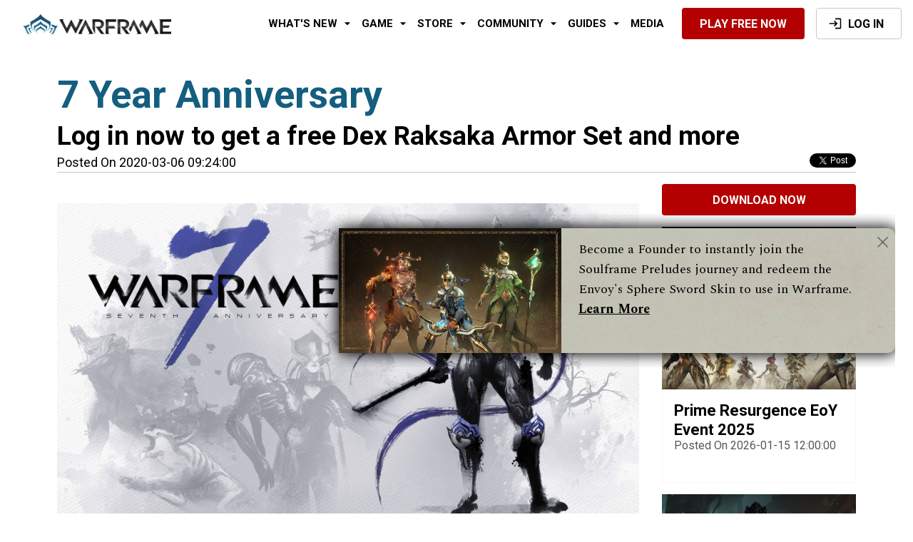

--- FILE ---
content_type: text/html; charset=UTF-8
request_url: https://www.warframe.com/en/api/user-data
body_size: 1488
content:
{"csrf":"1lN2dAuPR6olA5lp8AT5aOXyDLKhy82iRhaSuIFF","country_code":"US","site_language":"en","notification":"<div class=\"notification-holder closed\" data-token=\"nc_soulframe_founders\" data-ttl=\"365\" >\n    <div class=\"soulframeFounders overlay-notification\" >\n            <figure class=\"notification-image-wrapper\">\n        <img class=\"notification-image\" src=\"https:\/\/www-static.warframe.com\/images\/promo\/founders\/founders-popup.jpg\" \/>\n    <\/figure>\n        <div class=\"notification-content\">\n                \n    <p>Become a Founder to instantly join the Soulframe Preludes journey and redeem the Envoy&#039;s Sphere Sword Skin to use in Warframe. <a href=\"https:\/\/soulframe.com\/shop\/founders\" target=\"_blank\">Learn More<\/a><\/p>\n                \n        <\/div>\n        <div class=\"closeBtn\" data-analytics-event=\"event:popup_click,creative_placement:popup-notification,creative_title:close-popup,creative_type:button\">\n            <img src=\"https:\/\/www-static.warframe.com\/images\/landing\/close-icon.png\">\n        <\/div>\n    <\/div>\n<\/div>\n","ratings_board":"<div class=\"FooterRatingBoardCard\">\n    <img class=\"FooterRatingBoardCard-image\" src=\"https:\/\/www-static.warframe.com\/images\/footer\/ratings\/esrb.svg\" alt=\"\" \/>\n    <div class=\"FooterRatingBoardCard-text\">\n                        <div>Blood and Gore, Violence, Language<\/div>\n                <div class=\"FooterRatingBoardCard-divider\"><\/div>\n                <div>In-Game Purchases, Users Interact<\/div>\n            <\/div>\n<\/div>\n\n","currency_experiment":false}

--- FILE ---
content_type: text/css
request_url: https://www-static.warframe.com/css/themes/home.6645c95eb382ea2b66a4811212cffc5b.css
body_size: 4763
content:
.MainPageContainer{overflow:hidden}.Masthead-inner{filter:drop-shadow(0 4px 4px rgba(0,0,0,.5))}.SectionBackground{bottom:0;left:0;position:absolute;right:0;top:0}.caliban{transform:scaleX(-1)}.HomeMastheadSection{--masthead-padding-bottom:16px}@media (min-width:768px) and (max-width:1279px){.HomeMastheadSection{--masthead-padding-bottom:24px}}.HomeMastheadSection.is-tennocon{--masthead-logo-width-tablet:420px;--masthead-logo-width-desktop:600px}.HomeMastheadSection-accessability{align-items:center;display:flex;flex-direction:row;gap:20px;margin:32px auto 0;width:80%}.HomeMastheadSection-AccessIcon{height:75px;width:75px}.HomeMastheadSection-AccessText{text-align:left}.HomeMastheadSection-AccessText h4{color:#fff;margin-bottom:8px}.HomeMastheadSection-AccessText p{color:#fff;margin-top:0}.HomeMastheadVideo{bottom:0;height:100%;left:0;-o-object-fit:cover;object-fit:cover;position:absolute;right:0;top:0;width:100%}@media (max-width:767px){.HomeMastheadVideo{bottom:auto;height:80vw}}@media (min-width:768px) and (max-width:1279px){.HomeMastheadVideo{bottom:auto;height:56.25vw}}.HomeMastheadVideo--top{-o-object-position:top;object-position:top}@media (max-width:767px){.HomeMastheadUpdatesRow{padding-top:16px}}@media (min-width:768px){.HomeMastheadUpdatesRow{padding-top:24px}}.HomeMastheadUpdatesRow-history{--color-link:#fff;--color-link-hover:#fff;text-decoration:underline}.HomeNewsSection{margin-top:32px;z-index:2}@media (max-width:767px){.HomeNewsSection{padding-bottom:76vw}}@media (min-width:768px) and (max-width:1279px){.HomeNewsSection{padding-bottom:50vw}}@media (min-width:1280px){.HomeNewsSection{margin-top:-32px}}.HomeNewsSectionContent{padding-bottom:128px;padding-left:0;padding-right:0}@media (min-width:768px){.HomeNewsSectionContent{padding-bottom:64px}}.HomeNewsGrid{display:grid;gap:16px}@media (max-width:767px){.HomeNewsGrid{grid-template-columns:1fr}}@media (min-width:768px) and (max-width:1279px){.HomeNewsGrid{grid-template-columns:repeat(2,minmax(0,1fr))}}@media (min-width:1280px){.HomeNewsGrid{grid-template-columns:repeat(3,minmax(0,1fr));margin:0 auto;width:83.3333333333%}}@media (min-width:768px) and (max-width:1279px){.HomeNewsGrid .HomeNewsTile:first-child{grid-column:1/span 2;grid-row:1}.HomeNewsGrid .HomeNewsTile:first-child .HomeNewsTile-title{font-size:2.0625rem}.HomeNewsGrid .HomeNewsTile:nth-child(2){grid-column:1;grid-row:2}.HomeNewsGrid .HomeNewsTile:nth-child(3){grid-column:2;grid-row:2}}@media (min-width:1280px){.HomeNewsGrid .HomeNewsTile:first-child{aspect-ratio:auto;grid-column:1/span 2;grid-row:1/span 2}.HomeNewsGrid .HomeNewsTile:first-child .HomeNewsTile-title{font-size:2.056rem}.HomeNewsGrid .HomeNewsTile:nth-child(2){grid-column:3;grid-row:1}.HomeNewsGrid .HomeNewsTile:nth-child(3){grid-column:3;grid-row:2}}@media (min-width:768px) and (max-width:1279px){.HomeNewsGrid .HomeNewsSnippet{grid-column:1/span 2}}@media (max-width:1279px){.HomeNewsGrid .HomeNewsSnippet{padding-bottom:16px}.HomeNewsGrid .HomeNewsSnippet:not(:last-child){border-bottom:2px solid #c8c8c8}}@media (min-width:1280px){.HomeNewsGrid .HomeNewsSnippet{padding:16px}.HomeNewsGrid .HomeNewsSnippet:nth-of-type(3n):before,.HomeNewsGrid .HomeNewsSnippet:nth-of-type(3n-1):before{background-color:#c8c8c8;bottom:0;content:"";left:0;position:absolute;top:0;width:2px}}.HomeNewsTile{--color-link:#c8c8c8;--color-link-hover:var(--color-news-tile-text-hover,#fff);aspect-ratio:16/9;background-color:rgba(0,0,0,.5);background-position:50%;background-repeat:no-repeat;background-size:cover;color:var(--color-news-tile-text,#c8c8c8);display:flex;flex-flow:column nowrap;justify-content:flex-end;position:relative}.HomeNewsTile-content{background:linear-gradient(0deg,rgba(0,0,0,.9),transparent);padding:32px 16px 16px;position:relative}.HomeNewsTile-title{color:var(--color-news-tile-title,#fff)}.HomeNewsSnippet{--color-link:#000;--color-link-hover:#145e80;color:var(--color-news-snippet-title,#000);display:block;position:relative}.HomeNewsSnippet,.HomeNewsSnippet:active,.HomeNewsSnippet:hover{text-decoration:none}.HomeNewsSnippet-date{color:var(--color-news-snippet-text,#565656);font-size:.75rem}.HomeNewsSnippet-title{font-family:var(--font-family-subtitle,"Roboto",Arial,Helvetica,sans-serif);font-size:1.4375rem;font-weight:700;line-height:1.25;text-transform:none}@media (min-width:768px){.HomeNewsSnippet-title{font-size:1.389rem}}.HomeNewsSnippet-description{color:var(--color-news-snippet-text,#565656);font-size:.875rem}.HomeNewsButtonRow{padding-bottom:32px;padding-top:16px;text-align:center}.HomeTakeoverBanner{--color-title:#d9ac79;--color-border:#d9ac79;background:linear-gradient(180deg,#350d15 0,#000 50%,#293341);margin-bottom:40px;overflow:hidden;position:relative}@media (min-width:1280px){.HomeTakeoverBanner{background:linear-gradient(90deg,#350d15 0,#000 50%,#293341);margin-left:auto;margin-right:auto;width:83.3333333333%}}.HomeTakeoverBanner:after{border:1px solid var(--color-border,#d9ac79);bottom:8px;content:"";left:8px;-webkit-mask-image:linear-gradient(0deg,#000,transparent);mask-image:linear-gradient(0deg,#000,transparent);pointer-events:none;position:absolute;right:8px;top:8px}@media (min-width:1280px){.HomeTakeoverBanner:after{-webkit-mask-image:linear-gradient(90deg,#000,transparent);mask-image:linear-gradient(90deg,#000,transparent)}}.HomeTakeoverBanner-background{aspect-ratio:16/9;background:var(--takeover-background);left:0;-webkit-mask-image:linear-gradient(180deg,#000 60%,transparent);mask-image:linear-gradient(180deg,#000 60%,transparent);position:absolute;right:0;top:0}@media (min-width:1280px){.HomeTakeoverBanner-background{aspect-ratio:auto;bottom:0;-webkit-mask-image:linear-gradient(90deg,#000 60%,transparent);mask-image:linear-gradient(90deg,#000 60%,transparent);right:40%}}.HomeTakeoverBanner-content{padding:16px}@media (max-width:1279px){.HomeTakeoverBanner-content{padding-top:50%}}@media (min-width:1280px){.HomeTakeoverBanner-content{display:flex;flex-flow:column nowrap;justify-content:center;min-height:400px;padding-left:50%;padding-right:5%}}@media (min-width:1920px){.HomeTakeoverBanner-content{min-height:500px}}.HomeTakeoverBanner-panel{background-color:#000;border-radius:8px;box-shadow:0 4px 4px rgba(0,0,0,.25);color:#fff;padding:24px 24px 32px;position:relative}.HomeTakeoverBanner-title{color:var(--color-title,#d9ac79)}@media (max-width:1279px){.HomeTakeoverBanner-title{font-size:40px}}.HomeTakeoverBanner .Button--secondary{--color-button-background-hover:#d9ac79;--color-button-border-hover:#d9ac79;--color-button-text-hover:#000}.HomeTakeoverBanner--bottom{margin-top:40px}.HomeTakeoverBanner[data-id=the-old-peace]{--takeover-background:top/cover no-repeat url(/images/promo/tau/keyart.png);--color-title:#f4b159}.HomeTakeoverBanner[data-id=the-old-peace] strong{font-weight:700}.HomeTakeoverBanner[data-id=the-old-peace] .Button--primary{--color-button-background:#f4b159;--color-button-background-hover:#fff;--color-button-border:#f4b159;--color-button-border-hover:#fff;--color-button-text-hover:#000;--color-button-text:#000}@media (min-width:1280px){.HomeTakeoverBanner[data-id=the-old-peace]{--takeover-background:90% top/cover no-repeat url(/images/promo/tau/keyart.png)}}.HomeTakeoverBanner[data-id=tennobaum]{--takeover-background:top/cover no-repeat url(/images/promo/tennobaum/2025/tennobaum-header.jpg);--color-title:#97162d}.HomeTakeoverBanner[data-id=tennobaum] strong{font-weight:700}.HomeTakeoverBanner[data-id=tennobaum] .Button--primary{--color-button-background:#97162d;--color-button-background-hover:#fff;--color-button-border:#97162d;--color-button-border-hover:#fff;--color-button-text-hover:#000;--color-button-text:#fff}.HomeTakeoverBanner[data-id=tennobaum] .Button:active,.HomeTakeoverBanner[data-id=tennobaum] .Button:focus,.HomeTakeoverBanner[data-id=tennobaum] .Button:hover{--color-button-text-hover:#000}.HomeTakeoverBanner[data-id=tennobaum] .Button:active,.HomeTakeoverBanner[data-id=tennobaum] .Button:hover{--color-button-text-hover:#000;--color-button-text:#000}@media (min-width:1280px){.HomeTakeoverBanner[data-id=tennobaum]{--takeover-background:top left/cover no-repeat url(/images/promo/tennobaum/2025/tennobaum-header.jpg)}}.HomeTakeoverBanner[data-id=nokko-colony]{--color-title:#fa7b2c;--margin-paragraph:1rem;--takeover-background:top left/cover no-repeat url(/images/promo/nokko-colony/homepage-keyart.jpg)}.HomeTakeoverBanner[data-id=nokko-colony] .HomeTakeoverBanner-title{text-transform:none}.HomeTakeoverBanner[data-id=nokko-colony] .HomeTakeoverBanner-actions{justify-content:flex-start}.HomeTakeoverBanner[data-id=nokko-colony] .Button--secondary{--color-button-background:#e63cff;--color-button-background-hover:#fce4ff;--color-button-border:#e63cff;--color-button-border-hover:#fce4ff;--color-button-text-hover:#000;--color-button-text:#000}.HomeTakeoverBanner[data-id=qtcc]{--color-title:#000;--color-text:#000!important;--takeover-background:top left/cover no-repeat url(/images/promo/qtcc/masthead-zephyry-bg-fade.jpg);background:linear-gradient(180deg,#350d2c,#3d2d56 54.81%,#180d27);color:var(--color-text,#000)}.HomeTakeoverBanner[data-id=qtcc]:before{background-image:url(/images/promo/qtcc/accent-floral-overlay.png);background-position:100%;background-repeat:no-repeat;background-size:cover;content:"";height:100%;pointer-events:none;position:absolute;right:0;top:0;width:50%;z-index:1}@media (min-width:1280px){.HomeTakeoverBanner[data-id=qtcc]{background:linear-gradient(90deg,#350d2c,#3d2d56 54.81%,#180d27)}}.HomeTakeoverBanner[data-id=qtcc] .HomeTakeoverBanner-content{position:relative;z-index:2}.HomeTakeoverBanner[data-id=qtcc] .HomeTakeoverBanner-panel{background:url(/images/promo/qtcc/bg-grad-texture.jpg) no-repeat 50%/cover;color:#000}@media (min-width:1280px){.HomeTakeoverBanner[data-id=qtcc] .HomeTakeoverBanner-actions{justify-content:flex-start}}.HomeTakeoverBanner[data-id=qtcc] .Button--primary{--color-button-background:#000;--color-button-background-hover:#fff;--color-button-border:#000;--color-button-border-hover:#000;--color-button-text-hover:#000;--color-button-text:#fff}.HomeTakeoverBanner[data-id=qtcc] .Button--primary:hover{color:var(--color-button-text-hover,#000)}.PrimeAccessSection{background-color:#000;z-index:3}.PrimeAccessDesktopBackground,.PrimeResurgenceDesktopBackground{background-position:50%;background-repeat:no-repeat;background-size:cover;bottom:0;left:0;position:absolute;right:0;top:0}@media (max-width:1279px){.PrimeAccessDesktopBackground,.PrimeResurgenceDesktopBackground{display:none}}.PrimeAccessSectionContent{display:flex;flex-flow:column nowrap;justify-content:center;padding-bottom:64px}@media (min-width:1280px){.PrimeAccessSectionContent{min-height:625px;padding-top:64px}}@media (min-width:768px) and (max-width:1279px){.PrimeAccessSectionContent{padding-bottom:96px}}.PrimeAccessPanel{background:rgba(0,0,0,.5) linear-gradient(301.33deg,transparent 21.7%,rgba(221,180,88,.15) 34.1%,transparent 63.47%);border:2px solid;-o-border-image:radial-gradient(ellipse at center,#ffb50f 0,hsla(0,0%,100%,.1) 100%) 2;border-image:radial-gradient(ellipse at center,#ffb50f 0,hsla(0,0%,100%,.1) 100%) 2;color:#fff;margin-right:auto;padding:32px;position:relative}@media (max-width:1279px){.PrimeAccessPanel{display:none}}@media (min-width:768px){.PrimeAccessPanel{padding:64px;width:648px}}.PrimeAccessPanel-headerImage{height:50px;left:-1.5rem;position:absolute;top:-1.5rem;width:300px}@media (min-width:768px){.PrimeAccessPanel-headerImage{height:69px;width:413px}}.PrimeAccessPanel-buttonRow,.PrimeAccessPanel-description{margin:1rem 0}.PrimeAccessPanel-whatLink{--color-link:#fff;--color-link-hover:#fff;text-decoration:underline}.PrimeAccessWarframeArt{bottom:0;display:none;pointer-events:none;position:absolute;width:65%}@media (min-width:1280px){.PrimeAccessWarframeArt{display:block;left:calc(50% - 180px);transform:scaleX(-1)}}@media (min-width:1920px){.PrimeAccessWarframeArt{left:calc(50% - 360px);transform:scaleX(-1);width:1060px}}.PrimeAccessTabletMobilePanel{background:transparent;color:#fff;margin:auto;padding:0 32px;position:relative;text-align:center}@media (min-width:768px) and (max-width:1279px){.PrimeAccessTabletMobilePanel{height:268px;padding:0 64px;width:648px}}@media (min-width:1280px){.PrimeAccessTabletMobilePanel{display:none}}.PrimeAccessTabletMobilePanel-headerImage{height:43px;margin:auto;position:relative;top:-1.5rem;width:252px}@media (min-width:768px){.PrimeAccessTabletMobilePanel-headerImage{height:51px;width:305px}}.PrimeAccessTabletMobilePanel-title{font-family:var(--font-family-title,"Roboto",Arial,Helvetica,sans-serif);font-size:3rem;font-weight:700;line-height:1.3;text-transform:uppercase}@media (min-width:768px){.PrimeAccessTabletMobilePanel-title{font-size:3rem}}@media (max-width:767px){.PrimeAccessTabletMobilePanel-title{text-align:left}}.PrimeAccessTabletMobilePanel-description{margin:1rem 0}@media (max-width:767px){.PrimeAccessTabletMobilePanel-description{text-align:left}}.PrimeAccessTabletMobilePanel-buttonRow{margin:1rem 0}@media (max-width:767px){.PrimeAccessTabletMobilePanel-buttonRow,.PrimeAccessTabletMobilePanel-whatRow{text-align:left}}.PrimeAccessTabletMobilePanel-whatLink{--color-link:#fff;--color-link-hover:#fff;text-decoration:underline}@media (max-width:767px){.PrimeAccessTabletMobilePanel-whatLink{text-align:left}}.PrimeAccessWarframeArtMobile{bottom:99%;display:none;left:-10px;pointer-events:none;position:absolute;width:120vw}@media (min-width:361px){.PrimeAccessWarframeArtMobile{left:50%;margin-left:-50vw;margin-right:-50vw;max-width:100vw;right:50%;width:100vw}}@media (max-width:767px){.PrimeAccessWarframeArtMobile{display:block;transform:scaleX(-1)}}.PrimeAccessWarframeArtTablet{bottom:99%;display:none;left:50%;margin-left:-50vw;margin-right:-50vw;max-width:100vw;pointer-events:none;position:absolute;right:50%;width:100vw}@media (min-width:768px) and (max-width:1279px){.PrimeAccessWarframeArtTablet{display:block;transform:scaleX(-1)}}.PlatinumPacksSectionContent{padding:40px 0 200px}@media (max-width:1279px){.PlatinumPacksSectionContent{padding-bottom:104px;padding-top:64px}}@media (min-width:1280px){.PlatinumPacksSectionContent{padding-bottom:120px;padding-top:120px}}.PlatinumPacksMobileHeader{position:relative}@media (min-width:768px){.PlatinumPacksMobileHeader{display:none}}.PlatinumPacksMobileHeader-image{vertical-align:bottom;width:100%}.PlatinumPacksPanel{position:relative;z-index:1}@media (min-width:1280px){.PlatinumPacksPanel{align-items:stretch;display:grid;grid-template-columns:1fr 2fr}}.PlatinumPacksPanel-art{position:relative}@media (min-width:1280px){.PlatinumPacksPanel-art{order:2}}.PlatinumPacksPanel-artImage{aspect-ratio:1467/848;vertical-align:bottom;width:100%}.PlatinumPacksPanel-content{background:linear-gradient(301.33deg,rgba(53,101,129,0) 21.7%,rgba(53,101,129,.1) 34.1%,rgba(53,101,129,0) 63.47%);border:2px solid;-o-border-image:radial-gradient(ellipse at center,#356581 0,hsla(0,0%,100%,0) 100%) 2;border-image:radial-gradient(ellipse at center,#356581 0,hsla(0,0%,100%,0) 100%) 2;display:flex;flex-flow:column nowrap;justify-content:center;padding:48px;position:relative}@media (min-width:1280px){.PlatinumPacksPanel-content{order:1}}@media (min-width:1920px){.PlatinumPacksPanel-content{padding:64px}}.PlatinumPacksPanel-platinumImage{bottom:0;height:128px;pointer-events:none;position:absolute;right:0;transform:translate(1rem,1.5rem);width:128px;z-index:1}@media (min-width:768px){.PlatinumPacksPanel-platinumImage{height:180px;transform:translate(2rem,2rem);width:180px}}@media (min-width:1280px){.PlatinumPacksPanel-platinumImage{height:180px;transform:translate(50%,25%);width:180px}}.PlatinumPacksPanel-pretitle{color:#565656;margin-bottom:8px}.PlatinumPacksPanel-title{line-height:1.3}.PlatinumPacksPanel-description{margin:1rem 0}.PlatinumPacksPanel-buttonRow{margin-top:1rem}.PrimeResurgenceBonusSection,.PrimeResurgenceSection{background-color:#000;z-index:1}.PrimeResurgenceBonusSection .Section-background,.PrimeResurgenceSection .Section-background{margin:0 auto;max-width:1920px}@media (min-width:1920px){.PrimeResurgenceBonusSection .Section-background,.PrimeResurgenceSection .Section-background{-webkit-mask-image:linear-gradient(90deg,transparent 0,#000 5%,#000 95%,transparent);mask-image:linear-gradient(90deg,transparent 0,#000 5%,#000 95%,transparent)}}.PrimeResurgenceBonusSection .Section-content,.PrimeResurgenceSection .Section-content{z-index:1}.PrimeResurgenceBonusSection:after,.PrimeResurgenceSection:after{bottom:0;content:"";left:0;position:absolute;right:0;top:0}.PrimeResurgenceSection:after{background-color:#fff;background-repeat:no-repeat}@media (min-width:1280px){.PrimeResurgenceSection:after{background:linear-gradient(313deg,rgba(0,0,0,.7) 44.81%,transparent 68.05%)}}.PrimeResurgenceBonusSectionContent,.PrimeResurgenceSectionContent{display:flex;flex-flow:column nowrap;justify-content:center;padding-bottom:64px;padding-top:128px}@media (max-width:1279px){.PrimeResurgenceBonusSectionContent,.PrimeResurgenceSectionContent{padding-top:64px}}@media (min-width:1280px){.PrimeResurgenceBonusSectionContent,.PrimeResurgenceSectionContent{min-height:625px}}@media (max-width:360px){.PrimeResurgenceBonusSectionContent,.PrimeResurgenceSectionContent{padding-left:0;padding-right:0}}.PrimeResurgenceSection.hasBonus .PrimeResurgenceSectionContent{padding-bottom:48px}@media (min-width:1280px){.PrimeResurgenceSection.hasBonus .PrimeResurgenceSectionContent{padding-bottom:128px}}.PrimeResurgenceBonusSectionContent{padding-top:60px}@media (min-width:1280px){.PrimeResurgenceBonusSectionContent{min-height:284px}}.PrimeResurgencePanel{background:linear-gradient(301.33deg,rgba(221,180,88,0) 21.7%,rgba(221,180,88,.15) 34.1%,rgba(221,180,88,0) 63.47%);border:2px solid;-o-border-image:radial-gradient(ellipse at center,#fff 0,hsla(0,0%,100%,0) 100%) 2;border-image:radial-gradient(ellipse at center,#fff 0,hsla(0,0%,100%,0) 100%) 2;color:#fff;margin-left:auto;padding:32px;position:relative}@media (max-width:1279px){.PrimeResurgencePanel{display:none}}@media (min-width:768px){.PrimeResurgencePanel{padding:64px}}@media (min-width:768px) and (max-width:1279px){.PrimeResurgencePanel{width:384px}}@media (min-width:1200px){.PrimeResurgencePanel{width:600px}}@media (min-width:1800px){.PrimeResurgencePanel{left:100px;width:700px}}.PrimeResurgencePanel-headerImage{position:absolute;top:-1.5rem}.PrimeResurgencePanel-buttonRow,.PrimeResurgencePanel-description{margin:1rem 0}.PrimeResurgencePanel-learnButton{--color-button-border-hover:#fff}.PrimeResurgencePanel-whatLink{--color-link:#fff;--color-link-hover:#fff;text-decoration:underline}.PrimeResurgenceTabletMobilePanel{color:#000;margin:auto;padding:0 32px;position:relative}@media (min-width:1280px){.PrimeResurgenceTabletMobilePanel{display:none}}@media (min-width:768px) and (max-width:1279px){.PrimeResurgenceTabletMobilePanel{text-align:center;width:528px}}@media (min-width:1200px){.PrimeResurgenceTabletMobilePanel{width:600px}}.PrimeResurgenceTabletMobilePanel-headerImage{display:none;margin:auto;position:relative;width:315px;z-index:100}@media (max-width:767px){.PrimeResurgenceTabletMobilePanel-headerImage{width:250px}}@media (max-width:1279px){.PrimeResurgenceTabletMobilePanel-headerImage{display:block}}.PrimeResurgenceTabletMobilePanel-title{font-family:var(--font-family-title,"Roboto",Arial,Helvetica,sans-serif);font-size:3rem;font-weight:700;line-height:1.3;margin:auto;text-transform:uppercase}@media (min-width:768px){.PrimeResurgenceTabletMobilePanel-title{font-size:3rem}}.PrimeResurgenceTabletMobilePanel-buttonRow,.PrimeResurgenceTabletMobilePanel-description{margin:1rem 0}.PrimeResurgenceTabletMobilePanel-whatLink{--color-link:#000;--color-link-hover:#000;text-decoration:underline}.PrimeResurgencePanel-headerImage{right:50%;transform:translateX(50%);width:315px}.PrimeResurgenceWarframeArtMobile{pointer-events:none;position:relative;z-index:1}@media (min-width:768px){.PrimeResurgenceWarframeArtMobile{display:none}}.PrimeResurgenceWarframeArtMobile{bottom:1vh;-webkit-mask-image:linear-gradient(180deg,#000 75%,transparent);mask-image:linear-gradient(180deg,#000 75%,transparent)}@media (min-width:361px){.PrimeResurgenceWarframeArtMobile{left:50%;margin-left:-50vw;margin-right:-50vw;max-width:100vw;right:50%;width:100vw}}.PrimeResurgenceWarframeArtTablet{bottom:2vh;display:none;left:50%;margin-left:-50vw;margin-right:-50vw;-webkit-mask-image:linear-gradient(180deg,#000 75%,transparent);mask-image:linear-gradient(180deg,#000 75%,transparent);max-width:100vw;pointer-events:none;position:relative;right:50%;width:100vw;z-index:1}@media (min-width:768px) and (max-width:1279px){.PrimeResurgenceWarframeArtTablet{display:block}}.PrimeResurgenceWarframeArt2Mobile{bottom:calc(100% - 80px);height:318px;pointer-events:none;position:absolute;right:-16px;width:297px;z-index:-2}@media (min-width:768px){.PrimeResurgenceWarframeArt2Mobile{display:none}}.PrimeResurgenceWarframeArt{bottom:0;display:none;pointer-events:none;position:absolute;right:50%;width:813px;z-index:1}@media (min-width:1280px) and (max-width:1919px){.PrimeResurgenceWarframeArt{display:block}}.PrimeResurgenceWarframeArtWide{bottom:0;display:none;pointer-events:none;position:absolute;right:704px;width:1021px;z-index:1}@media (min-width:1920px){.PrimeResurgenceWarframeArtWide{display:block}}.PrimeResurgenceWarframeArt2{bottom:0;display:none;pointer-events:none;position:absolute;right:704px;width:550px}@media (min-width:1280px){.PrimeResurgenceWarframeArt2{display:block}}@media (min-width:768px) and (max-width:1279px){.PrimeResurgenceWarframeArt2{width:475px}}.PrimeResurgenceBonusSection{padding-top:0}@media (max-width:1279px){.PrimeResurgenceBonusSection{background-color:#fff}.PrimeResurgenceBonusSection .PrimeResurgenceBonusSectionContent{padding-top:10px}}.PrimeResurgenceBonusSection .PrimeResurgenceBonusPanel{color:#fff}@media (max-width:1279px){.PrimeResurgenceBonusSection .PrimeResurgenceBonusPanel{display:none}}.PrimeResurgenceBonusSection .PrimeResurgenceBonusPanel p{font-size:24px;margin:0;text-transform:capitalize}.PrimeResurgenceBonusSection .PrimeResurgenceWarframeArt{left:600px;right:unset;width:600px}.PrimeResurgenceBonusSection .PrimeResurgenceWarframeArtWide{left:895px;right:unset;width:620px}.PrimeResurgenceBonusSection .PrimeResurgenceTabletMobilePanel p{margin:0}.PrimeResurgenceBonusSection .primeresurgence-tabletmobile-buttons{margin-top:10px}.MerchSectionContent{padding:64px 0}.MerchPanel{background:linear-gradient(301.33deg,rgba(53,101,129,0) 21.7%,rgba(53,101,129,.1) 34.1%,rgba(53,101,129,0) 63.47%);border:2px solid;-o-border-image:radial-gradient(ellipse at center,#356581 0,hsla(0,0%,100%,0) 100%) 2;border-image:radial-gradient(ellipse at center,#356581 0,hsla(0,0%,100%,0) 100%) 2;min-height:275px;padding:32px 32px 265px;position:relative;z-index:1}@media (min-width:1280px){.MerchPanel{margin-left:auto;margin-right:auto;width:83.3333333333%}}.MerchPanel:before{background-image:linear-gradient(-70deg,#356581 45%,transparent 50px),linear-gradient(-110deg,#356581 45%,transparent 50px);content:"";inset:0;position:absolute}@media (min-width:768px){.MerchPanel:before{background-position:0;background-size:auto 220%}}@media (max-width:767px){.MerchPanel{text-align:center}.MerchPanel:before{background-image:none;border-color:transparent transparent transparent #356581;border-style:solid;border-width:150px 0 150px 20px;inset:unset;left:0}.MerchPanel:after{background-image:none;border-color:transparent #356581 transparent transparent;border-style:solid;border-width:150px 20px 150px 0;content:"";inset:unset;position:absolute;right:0;top:32px}}@media (min-width:768px) and (max-width:1279px){.MerchPanel{overflow:hidden;padding:32px 360px 32px 32px}}@media (min-width:1280px) and (max-width:1919px){.MerchPanel{overflow:hidden;padding:32px 460px 32px 32px}}@media (min-width:1920px){.MerchPanel{padding:64px 640px 64px 64px}}.MerchPanel-pretitle{color:#565656;margin-bottom:8px;text-transform:uppercase}.MerchPanel-title{line-height:1}.MerchPanel-buttonRow{margin-top:1rem}.MerchPanelArt-image{bottom:0;position:absolute}.MerchPanelArt-collection{bottom:0;right:0;width:630px}@media (max-width:767px){.MerchPanelArt-collection{right:-20px;width:380px}}@media (min-width:768px) and (max-width:1279px){.MerchPanelArt-collection{right:-190px;width:530px}}@media (min-width:1280px) and (max-width:1919px){.MerchPanelArt-collection{right:-100px;width:600px}}.Button--animatedBlue{--color-button-background:#26495d;--color-button-background-hover:#356581}.ArticleContainer{display:grid;gap:16px;grid-template-columns:1fr;padding-bottom:128px;padding-top:32px}.ArticleHeader{border-bottom:1px solid #c8c8c8;display:grid;grid-template-columns:auto auto}.ArticleHeader-title{--color-title:#145e80;color:var(--color-title)}.ArticleHeader-description,.ArticleHeader-title{grid-column:1/span 2;justify-self:start}.ArticleHeader-date{align-self:center;grid-column:1;justify-self:start}.ArticleHeader-socials{align-items:center;align-self:center;display:inline-flex;gap:5px;grid-column:2;height:22px;justify-self:end;margin-bottom:5px}.ArticleBody{display:grid;gap:32px;grid-template-columns:1fr}@media (min-width:768px){.ArticleBody{grid-auto-columns:minmax(0,1fr);grid-template-columns:minmax(0,3fr)}.ArticleBody-related{grid-column:2}}.ArticleBody .post-image{aspect-ratio:16/9;width:100%}.NewsPageSearchBar{margin-top:128px}.NewsPostSidebar{align-self:start;display:grid;gap:16px;grid-template-columns:1fr}.NewsPostSidebar-header{background-color:#000;color:#fff;padding:16px}.NewsPostSidebar-posts{align-items:stretch;display:grid;gap:32px;grid-template-columns:1fr}@media (min-width:768px){.NewsPostSidebar-posts{gap:16px}.NewsPostSidebar-posts .NewsCard-title{font-family:var(--font-family-subtitle,"Roboto",Arial,Helvetica,sans-serif);font-size:1.1875rem;font-weight:700;line-height:1.25;text-transform:none}}@media (min-width:768px) and (min-width:768px){.NewsPostSidebar-posts .NewsCard-title{font-size:1.222rem}}.NewsCardList{align-items:stretch;display:grid;gap:32px;grid-template-columns:1fr;margin-top:64px}@media (min-width:768px){.NewsCardList{grid-template-columns:repeat(2,minmax(0,1fr))}}.NewsCard{position:relative;text-align:left}.NewsCard .Card-content{display:grid;grid-template-columns:1fr;grid-template-rows:auto auto 1fr auto auto}.NewsCard-title{font-family:var(--font-family-title,"Roboto",Arial,Helvetica,sans-serif);font-size:2.0625rem;font-weight:700;line-height:1.25;text-transform:none}@media (min-width:768px){.NewsCard-title{font-size:2.056rem}}.NewsCard-title a{--color-link:#000;--color-link-hover:#000}.NewsCard-date{color:#565656;font-size:.875rem}.NewsCard-description{margin:1rem 0}.NewsCard-tags{display:flex;flex-flow:row wrap;gap:8px;justify-content:flex-end;margin-top:1rem}.PlatformTag{background-color:#565656;border-radius:4px;color:#fff;display:inline-block;font-size:.75rem;font-weight:700;line-height:1;padding:8px;text-transform:uppercase;white-space:nowrap}.PlatformTag[data-platform=xbox]{background-color:#2d611f}.PlatformTag[data-platform=psn]{background-color:#184092}.PlatformTag[data-platform=switch]{background-color:#a92319}.PlatformTag[data-platform=mobile]{background-color:#4b0a8f}.NewsCardListEmpty{margin-top:64px}.NewsCardListEmpty-title{color:#940000;font-family:var(--font-family-title,"Roboto",Arial,Helvetica,sans-serif);font-size:3rem;font-weight:700;line-height:1.3;text-transform:none}@media (min-width:768px){.NewsCardListEmpty-title{font-size:3rem}}.NewsLoadMoreRow{margin-bottom:32px;margin-top:32px}@media (max-width:767px){body.lang-ru .PrimeResurgenceTabletMobilePanel-title{font-size:2.5rem}body.lang-ru .PrimeResurgenceTabletMobilePanel{margin:0;padding:0}body.lang-pl .HomeTakeoverBanner-title,body.lang-pt-br .HomeTakeoverBanner-title{font-size:2.0625rem}body.lang-de .HomeTakeoverBanner-title{font-size:1.75rem}}@media (min-width:1280px){.NewsTakeOver{margin-top:-32px}}@media (max-width:1279px){.PATakeOver{margin-top:55vw}}@media (max-width:767px){.PATakeOver{margin-top:105vw}}

/*# sourceMappingURL=home.css.map*/

--- FILE ---
content_type: text/css
request_url: https://www-static.warframe.com/css/themes/blog.0ea4200ff282ae8cb05911a369047d7a.css
body_size: 977
content:
.BlogPost{line-height:2em;margin-bottom:64px;position:relative}.BlogPost p{line-height:1.6;margin:1rem 0}.BlogPost h1,.BlogPost h2{--color-title:#145e80;margin-bottom:1rem}.BlogPost h3,.BlogPost h4{margin-bottom:1rem}.BlogPost h4{--color-title:#145e80}.BlogPost ul{list-style-type:disc;margin-bottom:20px;margin-left:20px}.BlogPost b,.BlogPost strong{font-weight:700!important}.BlogPost em,.BlogPost i{font-style:italic!important}@media (max-width:767px){.BlogPost #premiumMasthead .oversizedImgContain #mastheadImgDesktop{margin-top:-7%}}.BlogPost .post-image{aspect-ratio:16/9;margin-bottom:1rem;width:100%}.BlogPost .hiddenHeader{display:none}.BlogPost .discuss{margin-top:1rem}.BlogPost img{width:100%!important}.BlogPost .realsize{max-width:100%!important;width:auto!important}.BlogPost .videowrapper{clear:both;float:none;height:0;margin-bottom:1rem;padding-bottom:56.25%;padding-top:1rem;position:relative;width:100%}.BlogPost .videowrapper iframe{height:100%;left:0;position:absolute;top:0;width:100%}.BlogPost hr{border-color:#c8c8c8;margin-bottom:1rem;margin-top:1rem}.BlogPost table{border:2px solid #c8c8c8;margin-bottom:1rem}.BlogPost td{border:1px solid #c8c8c8;font-size:.875rem;line-height:2;padding:8px!important;vertical-align:top}.BlogPost .tableheader,.BlogPost .tableheader td{font-weight:700}.BlogPost td p{margin-bottom:0!important}.BlogPost .bluebutton,.BlogPost .greenbutton,.BlogPost .newsbutton,.BlogPost .primebutton,.BlogPost .redbutton{background-color:#3e3e3e;color:#fff;display:inline-block;font-size:18px;font-weight:700;margin:15px auto 0;padding:8px 28px;position:relative;text-transform:uppercase;z-index:3}.BlogPost .bluebutton{background-color:#034169}.BlogPost .greenbutton{background-color:#005400}.BlogPost .redbutton{background-color:#d30000}.BlogPost .primebutton{background-color:#d9c45a;color:#674915}.BlogPost .premiumMobileButtons button.animatedButton{font-family:var(--font-family-title,"Roboto",Arial,Helvetica,sans-serif)}.BlogPost button.animatedButton{--color-button-background:#b30000;--color-button-border:transparent;--color-button-text:#fff;--color-button-background-hover:maroon;--color-button-border-hover:transparent;--color-button-text-hover:#fff;--filter-button-icon:invert(1);--filter-button-icon-hover:invert(1);align-items:center;background:var(--color-button-background,#b30000);border:1px solid var(--color-button-border,transparent);border-radius:4px;color:var(--color-button-text,#fff);display:inline-flex;flex-flow:row nowrap;font-family:var(--font-family-button,"Roboto",Arial,Helvetica,sans-serif);font-size:var(--font-size-button,16px);font-weight:var(--font-weight-button,700);justify-content:center;min-height:var(--height-button,44px);padding:var(--padding-button,0 24px);position:relative;text-align:center;text-transform:var(--text-transform-button,uppercase);transition:.25s}.BlogPost button.animatedButton:not(:disabled){cursor:pointer}.BlogPost button.animatedButton:active,.BlogPost button.animatedButton:focus,.BlogPost button.animatedButton:hover{background:var(--color-button-background-hover,maroon);border-color:var(--color-button-border-hover,transparent);color:var(--color-button-text-hover,#fff)}.BlogPost button.animatedButton.is-promo{font-size:24px;min-height:56px;padding:0 32px}.BlogPost button.animatedButton.is-fullWidth{display:flex;text-align:center;width:100%}

/*# sourceMappingURL=blog.css.map*/

--- FILE ---
content_type: image/svg+xml
request_url: https://www-static.warframe.com/images/icons/material/twitter.svg
body_size: 974
content:
<svg width="24" height="20" viewBox="0 0 24 20" fill="none" xmlns="http://www.w3.org/2000/svg">
<path fill-rule="evenodd" clip-rule="evenodd" d="M24 2.30865C23.1177 2.70062 22.1681 2.9646 21.1722 3.08379C22.1889 2.47423 22.9697 1.5095 23.3368 0.359974C22.3865 0.924736 21.3314 1.33351 20.2107 1.5551C19.3123 0.59836 18.0316 0 16.6165 0C13.8975 0 11.6928 2.20465 11.6928 4.92367C11.6928 5.30924 11.7368 5.68522 11.8208 6.046C7.72829 5.84121 4.10053 3.88054 1.67189 0.901539C1.24792 1.62869 1.00553 2.47424 1.00553 3.37658C1.00553 5.08447 1.87347 6.59157 3.19579 7.47471C2.38784 7.44911 1.62949 7.22752 0.964734 6.85875V6.92034C0.964734 9.30658 2.66302 11.296 4.91407 11.7496C4.5013 11.8616 4.06613 11.9224 3.61736 11.9224C3.29978 11.9224 2.991 11.8912 2.69022 11.8336C3.31658 13.7895 5.13566 15.2134 7.28991 15.2534C5.60523 16.5733 3.48217 17.3612 1.17512 17.3612C0.776747 17.3612 0.384774 17.338 0 17.2916C2.17905 18.6884 4.76688 19.5043 7.5475 19.5043C16.6037 19.5043 21.5562 12.0016 21.5562 5.49563C21.5562 5.28204 21.5522 5.06927 21.5418 4.85888C22.5049 4.16293 23.34 3.29578 24 2.30865Z" fill="black"/>
</svg>


--- FILE ---
content_type: application/javascript; charset=utf-8
request_url: https://www-static.warframe.com/js/components.18e40a61fa882fe59a300143606a8fa5.js
body_size: 103530
content:
/*! For license information please see components.js.LICENSE.txt */
(()=>{var t,e={21:t=>{function e(t,e){var r="undefined"!=typeof Symbol&&t[Symbol.iterator]||t["@@iterator"];if(!r){if(Array.isArray(t)||(r=function(t,e){if(t){if("string"==typeof t)return n(t,e);var r={}.toString.call(t).slice(8,-1);return"Object"===r&&t.constructor&&(r=t.constructor.name),"Map"===r||"Set"===r?Array.from(t):"Arguments"===r||/^(?:Ui|I)nt(?:8|16|32)(?:Clamped)?Array$/.test(r)?n(t,e):void 0}}(t))||e&&t&&"number"==typeof t.length){r&&(t=r);var i=0,o=function(){};return{s:o,n:function(){return i>=t.length?{done:!0}:{done:!1,value:t[i++]}},e:function(t){throw t},f:o}}throw new TypeError("Invalid attempt to iterate non-iterable instance.\nIn order to be iterable, non-array objects must have a [Symbol.iterator]() method.")}var a,s=!0,c=!1;return{s:function(){r=r.call(t)},n:function(){var t=r.next();return s=t.done,t},e:function(t){c=!0,a=t},f:function(){try{s||null==r.return||r.return()}finally{if(c)throw a}}}}function n(t,e){(null==e||e>t.length)&&(e=t.length);for(var n=0,r=Array(e);n<e;n++)r[n]=t[n];return r}var r=[],i=!1;function o(){var t,n=e(r);try{for(n.s();!(t=n.n()).done;){var i=t.value;i&&i.sync&&i.sync()}}catch(t){n.e(t)}finally{n.f()}}t.exports={name:"sync-height",instances:r,initialize:function(t,n){function a(){var n=0,r=t.dataset.target;if(r){var i=t.querySelectorAll(r);i&&i.forEach((function(t){n=Math.max(n,t.offsetHeight)}))}if(t.children){var o,a=e(t.children);try{for(a.s();!(o=a.n()).done;){var s=o.value;n=Math.max(n,s.offsetHeight)}}catch(t){a.e(t)}finally{a.f()}}t.style.height=n+"px"}i||(window.addEventListener("resize",o),i=!0),a(),r.push({element:t,sync:a})}}},199:()=>{},213:()=>{},350:t=>{var e={elements:null,initialized:!1,lastAnimationFrame:0,setFixed:function(t,e,n,r){var i=arguments.length>4&&void 0!==arguments[4]?arguments[4]:0;e.style.left=n.left+"px",e.style.right="auto",e.style.width=n.width+"px",e.style.height=i>0?i+"px":null,t.style.height=r+"px"},clearFixed:function(t,e){e.style.left=null,e.style.right=null,e.style.top=null,e.style.bottom=null,e.style.width=null,e.style.height=null,t.style.height=null},update:function(){var t=document.querySelectorAll(".FixedHeaderElement:not(.is-static)"),n=0;t&&t.forEach((function(t){n+=t.getBoundingClientRect().height}));var r=0,i=n;e.elements.forEach((function(t,o){if(t&&t.getBoundingClientRect){t.classList.toggle("is-fixed",!1);var a=t.querySelector(".Sticky-content");a.style.width=null,a.style.height=null;var s,c="false"===t.getAttribute("data-footprint"),l=t.getBoundingClientRect(),u=a.offsetHeight,f=Math.min(null==(s=t.getAttribute("data-max-sticky-height"))?1e4:s.endsWith("vh")?window.innerHeight*s.substring(0,s.length-2)/100:s,u),d=t.getAttribute("data-anchor"),p="reverse"===t.getAttribute("data-direction");if("bottom"===d){var h=l.bottom-u+f,v=c||h>window.innerHeight-r^p;t.classList.toggle("is-fixed",v),v?(e.setFixed(t,a,l,c?0:u,f<u?f:0),a.style.top=null,"true"===t.getAttribute("data-ignore-offset")?a.style.bottom="0":(a.style.bottom=r+"px",r+=f)):e.clearFixed(t,a)}else{var m=l.top+u-f,g=c||m<n^p;t.classList.toggle("is-fixed",g),g?(e.setFixed(t,a,l,c?0:u,f<u?f:0),"true"===t.getAttribute("data-ignore-offset")?a.style.top="0":(a.style.top=n+"px",n+=f),a.style.bottom=null):e.clearFixed(t,a),i+=f}}})),document.querySelector("body").style.setProperty("--page-sticky-height",i+"px")},scrollHandler:function(t){requestAnimationFrame((function(t){t>e.lastAnimationFrame&&(e.lastAnimationFrame=t,e.update())}))},init:function(t){var n=arguments.length>1&&void 0!==arguments[1]?arguments[1]:null;n&&n.querySelectorAll||(n=document),e.elements=n.querySelectorAll(".Sticky"),e.initialized||(e.initialized=!0,window.addEventListener("scroll",e.scrollHandler),window.addEventListener("resize",e.scrollHandler)),e.update(),t.Sticky=e}};t.exports=e},383:()=>{},385:()=>{},429:()=>{},552:()=>{},633:()=>{},636:()=>{},649:t=>{var e=0,n=[],r={};var i={name:"slideshow",instances:n,handlers:r,initialize:function(t,o){var a=t.querySelectorAll(".SlideshowSlide");n.push(t),r[t.getAttribute("id")||e++]={element:t,children:a,setSlide:function(t){if(t=parseInt(t),!(a.length<1)){t<0&&(t=a.length-1),t>=a.length&&(t=0);for(var e=0;e<a.length;e++)a[e].classList.toggle("is-active",e===t)}}},o.Slideshow||(o.Slideshow=i)}};t.exports=i},749:()=>{},770:()=>{},827:()=>{},835:()=>{},866:()=>{},1136:()=>{},1234:()=>{},1237:()=>{},1422:()=>{},1602:()=>{},1631:()=>{},1733:t=>{var e=".MobileScroller-inner",n=[],r=!1,i=0;function o(t){if(t){var n=t.querySelector(e),r=!1,i=!1;n.offsetWidth<n.scrollWidth&&(r=n.scrollLeft>=1,i=n.scrollLeft<n.scrollWidth-n.offsetWidth-1),t.classList.toggle("is-fadedLeft",r),t.classList.toggle("is-fadedRight",i)}}function a(){requestAnimationFrame((function(t){t>i&&(i=t,n.forEach((function(t,e){o(t)})))}))}t.exports={name:"mobile-scroller",instances:n,initialize:function(t,i){t.querySelector(e).addEventListener("scroll",(function(){!function(t){requestAnimationFrame((function(e){o(t)}))}(t)})),n.push(t),r||(window.addEventListener("resize",a),r=!0)}}},2015:()=>{},2019:()=>{},2150:()=>{},2677:()=>{},2756:()=>{},2929:()=>{},2981:t=>{var e=".CollapsibleFAQ-answer",n=".CollapsibleFAQ-answerInner",r="is-open",i=[];t.exports={name:"collapsible-faq",instances:i,initialize:function(t,o){t.addEventListener("click",(function(i){var o=i.target.closest(e),a=i.target.closest("a, button, [role='button'], input, select, textarea, label");o&&a||(i.stopPropagation(),i.preventDefault(),function(t){t.classList.toggle(r);var i=t.classList.contains(r),o=t.querySelector(e),a=t.querySelector(n);o.style.height=(i?a.offsetHeight:0)+"px"}(t))})),i.push(t),Warframe&&Warframe.addDataLayerListener&&Warframe.addDataLayerListener({element:t,event:"click",payload:{event:"accordion_click",creative_type:"accordion",creative_title:"open/close",creative_placement:Warframe.detectAnalyticsPlacement(t)},transform:function(e,n){var r=t.classList.contains("is-open");n.creative_title=r?"open":"close"}})}}},3102:()=>{},3108:()=>{},3125:()=>{},3131:()=>{},3170:()=>{},3217:()=>{},3310:()=>{},3429:()=>{},3481:()=>{},3492:()=>{},3507:()=>{},3508:()=>{},3688:()=>{},3763:()=>{},3780:()=>{},3937:()=>{},3943:()=>{},3984:()=>{},4029:t=>{var e={COMPONENT_CLASS:"DeferredBlock",COMPONENT_INNER_CLASS:"DeferredBlock-inner",ANIMATING_CLASS:"is-animating",MOVING_CLASS:"is-moving",FADING_CLASS:"is-fading",HIDDEN_CLASS:"is-hidden",snapshot:function(t){var n=arguments.length>1&&void 0!==arguments[1]?arguments[1]:{},r=n.forMoving,i=void 0!==r&&r,o=n.forFading,a=void 0!==o&&o;if(t){var s=t.classList;if(!s.contains(e.COMPONENT_CLASS)||s.contains(e.ANIMATING_CLASS))return;var c=t.querySelector(".".concat(e.COMPONENT_INNER_CLASS)),l=c.getBoundingClientRect(),u=c.offsetParent;if(u){var f=u.getBoundingClientRect(),d=l.left-f.left,p=l.top-f.top,h=l.width,v=l.height;c.style.left=d+"px",c.style.top=p+"px",i?(t.style.width=h+"px",t.style.height=v+"px",c.style.width=h+"px",c.style.height=v+"px"):a&&(c.style.width=h+"px",c.style.height=v+"px")}else console.error("Error: attempted to snapshot non-visible DeferredBlock",t)}},animate:function(t){var n=arguments.length>1&&void 0!==arguments[1]?arguments[1]:{},r=n.forMoving,i=void 0!==r&&r,o=n.forFading,a=void 0!==o&&o;if(t){var s=t.classList;if(!s.contains(e.COMPONENT_CLASS)||s.contains(e.ANIMATING_CLASS))return;var c=t.querySelector(".".concat(e.COMPONENT_INNER_CLASS)),l=t.getBoundingClientRect();if(s.add(e.ANIMATING_CLASS),i){s.add(e.MOVING_CLASS);var u=c.offsetParent;if(u){var f=u.getBoundingClientRect(),d=l.left-f.left,p=l.top-f.top;$(c).animate({left:d+"px",top:p+"px"},{duration:250,complete:function(){e.restore(t)}})}}else a&&s.add(e.FADING_CLASS)}},restore:function(t){var n=(arguments.length>1&&void 0!==arguments[1]?arguments[1]:{}).fromFading,r=void 0!==n&&n;if(t){var i=t.classList;if(!i.contains(e.COMPONENT_CLASS)||!i.contains(e.ANIMATING_CLASS))return;var o=t.querySelector(".".concat(e.COMPONENT_INNER_CLASS));o.style.left=null,o.style.top=null,t.style.width=o.style.width=null,t.style.height=o.style.height=null,i.remove(e.ANIMATING_CLASS,e.MOVING_CLASS,e.FADING_CLASS),r&&i.add(e.HIDDEN_CLASS)}},init:function(t){t.DeferredBlock=e}};t.exports=e},4156:()=>{},4203:()=>{},4251:()=>{},4457:()=>{},4484:()=>{},4490:()=>{},4492:()=>{},4519:()=>{},4594:()=>{},4658:()=>{},4661:()=>{},4908:()=>{},5311:()=>{},5338:()=>{},5465:t=>{function e(t,e){var r="undefined"!=typeof Symbol&&t[Symbol.iterator]||t["@@iterator"];if(!r){if(Array.isArray(t)||(r=function(t,e){if(t){if("string"==typeof t)return n(t,e);var r={}.toString.call(t).slice(8,-1);return"Object"===r&&t.constructor&&(r=t.constructor.name),"Map"===r||"Set"===r?Array.from(t):"Arguments"===r||/^(?:Ui|I)nt(?:8|16|32)(?:Clamped)?Array$/.test(r)?n(t,e):void 0}}(t))||e&&t&&"number"==typeof t.length){r&&(t=r);var i=0,o=function(){};return{s:o,n:function(){return i>=t.length?{done:!0}:{done:!1,value:t[i++]}},e:function(t){throw t},f:o}}throw new TypeError("Invalid attempt to iterate non-iterable instance.\nIn order to be iterable, non-array objects must have a [Symbol.iterator]() method.")}var a,s=!0,c=!1;return{s:function(){r=r.call(t)},n:function(){var t=r.next();return s=t.done,t},e:function(t){c=!0,a=t},f:function(){try{s||null==r.return||r.return()}finally{if(c)throw a}}}}function n(t,e){(null==e||e>t.length)&&(e=t.length);for(var n=0,r=Array(e);n<e;n++)r[n]=t[n];return r}var r="is-active",i=[];t.exports={name:"pack-selector",instances:i,initialize:function(t,n){var o=0,a=[],s=t.querySelectorAll(".PackSelectorItem"),c=t.getAttribute("data-target");if(c){var l,u=function(t){!function(t){s.forEach((function(e,n){e.classList.toggle(r,n===t)}))}(t),function(t){a.forEach((function(e){e.forEach((function(e,n){e.classList.toggle(r,n===t)}))}))}(t),o=t},f=e(c.split(","));try{for(f.s();!(l=f.n()).done;){var d=l.value,p=document.querySelectorAll(d);if(!p)return void console.error('Error: could not find content target "'.concat(c,'" for pack selector'),p);a.push(p)}}catch(t){f.e(t)}finally{f.f()}s.forEach((function(t,e){t.classList.contains(r)&&(o=e),t.addEventListener("click",(function(t){t.stopPropagation(),u(e)}))})),o>-1&&u(o),i.push({childElements:s,targetSets:a,sync:u})}}}},5493:()=>{},5583:t=>{var e=[];t.exports={name:"lightbox",instances:e,initialize:function(t,n){var r,i,o=t.getAttribute("data-link-selector"),a=document.querySelector("#Lightbox-slide"),s=[];if(r=o?document.querySelectorAll(o):document.querySelectorAll(".LightboxLink")){var c=function(){t.classList.toggle("is-active",!1),Warframe.unlockPageScrolling()},l=t.querySelector(".Lightbox-slides");r.forEach((function(e,n){var r=e.getAttribute("href")||e.getAttribute("data-url"),o=a.content.cloneNode(!0),c=o.querySelector(".Lightbox-slide");function u(e){e&&(e.preventDefault(),e.stopPropagation()),t.classList.contains("is-active")||(t.classList.toggle("is-active",!0),Warframe.lockPageScrolling()),s.forEach((function(t){return t.toggle(c)})),i=n}c.setAttribute("data-index",n),c.href=r,c.addEventListener("click",(function(t){return t.stopPropagation()})),o.querySelector(".Lightbox-slideImage").src=r,l.appendChild(o),e.addEventListener("click",u),s.push({index:n,slide:o,slideElement:c,toggle:function(t){c.classList.toggle("is-active",c===t)},click:u})})),window.addEventListener("keydown",(function(e){!e.defaultPrevented&&"Escape"===e.key&&t.classList.contains("is-active")&&c()})),t.querySelector(".Lightbox-prev").addEventListener("click",(function(t){t&&t.stopPropagation(),--i<0&&(i=r.length-1),s[i].click()})),t.querySelector(".Lightbox-next").addEventListener("click",(function(t){t&&t.stopPropagation(),++i>=r.length&&(i=0),s[i].click()})),t.querySelector(".Lightbox-close").addEventListener("click",c),t.addEventListener("click",c),e.push({slides:s,activeIndex:i})}}}},5738:()=>{},6006:()=>{},6014:t=>{var e=[],n=!1,r=0,i=function(){requestAnimationFrame((function(t){t>r&&(r=t,e.forEach((function(t,e){!function(t){if(t&&!t.classList.contains("is-active")){var e=function(t){var e=t.getBoundingClientRect();switch(t.getAttribute("data-anchor")){case"top":return e.top;case"bottom":return e.bottom;default:return e.top+e.height/2}}(t);e>0&&e<window.innerHeight&&(t.classList.add("is-active"),t.hasAttribute("data-delay")?setTimeout((function(){t.classList.add("is-visible")}),parseInt(t.getAttribute("data-delay"))):t.classList.add("is-visible"))}}(t)})))}))};var o={name:"animate-when-visible",instances:e,initialize:function(t,r){t&&(e.push(t),n||(window.addEventListener("resize",i),window.addEventListener("scroll",i),n=!0))},finalize:i,update:i};t.exports=o},6040:(t,e,n)=>{"use strict";var r="is-active";function i(t,e,n){var r=[],i=document.getElementById(t);if(i&&r.push(i),r.length<1){var o=document.querySelectorAll(t);o&&o.length>0&&o.forEach((function(t){return r.push(t)}))}for(var a=[],s=0,c=r;s<c.length;s++){var l=c[s],u=l.querySelectorAll(e);n&&n.length!==u.length&&console.error("Error: target container count mismatch, ".concat(n.length," vs ").concat(u.length),l),a.push(u)}return a}function o(t){var e=arguments.length>1&&void 0!==arguments[1]?arguments[1]:r;return function(n){t.forEach((function(t){t.forEach((function(t,r){t.classList.toggle(e,r===n)}))}))}}var a="is-active",s=[];const c={name:"accordion",instances:s,initialize:function(t,e){var n=t.getAttribute("data-target"),r=t.querySelectorAll(".AccordionItem,[data-accordion-item]"),c=i(n,t.getAttribute("data-target-child-selector")||"[data-accordion-target]",r),l=0,u=o(c,a);function f(t){!function(t){r.forEach((function(e,n){var r=n===t,i=e.querySelector(".AccordionItem-content");if(r){var o=e.querySelector(".AccordionItem-inner");i.style.height=o.getBoundingClientRect().height+"px"}else i.style.height="0";e.classList.toggle(a,n===t)}))}(t),u(t),l=t}r.forEach((function(t,e){t.classList.contains(a)&&(l=e),(t.querySelector(".AccordionItem-toggle")||t).addEventListener("click",(function(t){t.stopPropagation(),f(e)}))})),f(l),s.push({children:r,targets:c,sync:f})}};var l=n(6014),u=n.n(l),f=n(6439),d=n.n(f),p="is-active",h=[];const v={name:"carousel-selector",instances:h,initialize:function(t,e){var n=t.querySelector(".CarouselSelector-prev"),r=t.querySelector(".CarouselSelector-next"),i=t.querySelector(".CarouselSelector-content").querySelectorAll(".CarouselSelectorItem"),o=t.getAttribute("data-callback"),a=t.getAttribute("data-target"),s=a&&document.querySelectorAll(a),c=0;function l(t){var e=null;if(i.forEach((function(n,r){(n.hasAttribute("data-index")?n.getAttribute("data-index"):r)===t?(n.classList.add(p),e=n,c=r):n.classList.remove(p)})),s&&s.forEach((function(e,n){e.classList.toggle(p,n===t)})),o&&window[o]){var n=window[o];n instanceof Function&&n(t,e)}}var u=[];i.forEach((function(t,e){function n(n){n.stopPropagation(),n.preventDefault(),l(t.hasAttribute("data-index")?t.getAttribute("data-index"):e)}t.classList.contains(p)&&(c=e),t.addEventListener("click",n),u.push({index:e,item:t,activate:n})})),n&&n.addEventListener("click",(function(t){t.stopPropagation(),t.preventDefault(),--c<0&&(c=u.length-1),u[c].activate(t)})),r&&r.addEventListener("click",(function(t){t.stopPropagation(),t.preventDefault(),++c>=u.length&&(c=0),u[c].activate(t)})),h.push({element:t,sync:l})}};var m=n(8714),g=n.n(m),y=n(2981),_=n.n(y),b=n(4029),w=n.n(b),x=n(1733),S=n.n(x),C=n(5465),k=n.n(C),A=n(7890),O=n.n(A),T=n(649),E=n.n(T),L=n(350),P=n.n(L),M=n(7521),$=n.n(M),D=n(21),I=n.n(D),R="is-active",N=[];const F={name:"tab-container",instances:N,initialize:function(t,e){if(!t.classList.contains("is-standalone")){var n=t.getAttribute("data-target"),r=t.querySelectorAll(".Tab"),a=i(n,".TabContent,[data-tab-content]",r);if(a.length<1)console.error('Error: could not find content target "'.concat(n,'" for tab container'),t);else{var s=t.querySelector(".TabContainer-dropdown"),c=-1,l=o(a,R);r.forEach((function(t,e){t.classList.contains(R)&&(c=e);var n=document.createElement("option");n.value=e,n.text=t.innerText,s.appendChild(n),t.addEventListener("click",(function(t){t.stopPropagation(),u(e),function(t){s.selectedIndex=t}(e)}))})),c>-1&&u(c),s.addEventListener("change",(function(t){t.stopPropagation(),u(s.selectedIndex)})),N.push({tabs:[],sync:u})}}function u(t){!function(t){r.forEach((function(e,n){e.classList.toggle(R,n===t)}))}(t),l(t),c=t}}};const q={name:"tab-contents",instances:[],initialize:function(t,e){if(t.classList.contains("TabContentContainer--synced")){var n=function(){var t=0;i.forEach((function(e){t=Math.max(t,e.offsetHeight)})),r.style.height=t+"px"},r=t.querySelector(".TabContentContainer-inner"),i=t.querySelectorAll(".TabContent,[data-tab-content]");e.afterLoad((function(){window.addEventListener("resize",n),n()}))}}};var j="is-active",z=[];const B={name:"image-tabs",instances:z,initialize:function(t,e){var n=t.getAttribute("data-target"),r=t.querySelectorAll(".ImageTab,[data-image-tab]"),a=i(n,t.getAttribute("data-target-child-selector")||"[data-image-tab-target]",r),s=0,c=o(a,j);function l(t){!function(t){r.forEach((function(e,n){e.classList.toggle(j,n===t)}))}(t),c(t),s=t}r.forEach((function(t,e){t.classList.contains(j)&&(s=e),t.addEventListener("click",(function(t){t.stopPropagation(),l(e)}))})),l(s),z.push({children:r,targets:a,sync:l})}};var H=n(5583),U=n.n(H),G=n(8475),Y=n.n(G),W=Object.freeze({}),V=Array.isArray;function X(t){return null==t}function K(t){return null!=t}function J(t){return!0===t}function Z(t){return"string"==typeof t||"number"==typeof t||"symbol"==typeof t||"boolean"==typeof t}function Q(t){return"function"==typeof t}function tt(t){return null!==t&&"object"==typeof t}var et=Object.prototype.toString;function nt(t){return"[object Object]"===et.call(t)}function rt(t){return"[object RegExp]"===et.call(t)}function it(t){var e=parseFloat(String(t));return e>=0&&Math.floor(e)===e&&isFinite(t)}function ot(t){return K(t)&&"function"==typeof t.then&&"function"==typeof t.catch}function at(t){return null==t?"":Array.isArray(t)||nt(t)&&t.toString===et?JSON.stringify(t,st,2):String(t)}function st(t,e){return e&&e.__v_isRef?e.value:e}function ct(t){var e=parseFloat(t);return isNaN(e)?t:e}function lt(t,e){for(var n=Object.create(null),r=t.split(","),i=0;i<r.length;i++)n[r[i]]=!0;return e?function(t){return n[t.toLowerCase()]}:function(t){return n[t]}}var ut=lt("slot,component",!0),ft=lt("key,ref,slot,slot-scope,is");function dt(t,e){var n=t.length;if(n){if(e===t[n-1])return void(t.length=n-1);var r=t.indexOf(e);if(r>-1)return t.splice(r,1)}}var pt=Object.prototype.hasOwnProperty;function ht(t,e){return pt.call(t,e)}function vt(t){var e=Object.create(null);return function(n){return e[n]||(e[n]=t(n))}}var mt=/-(\w)/g,gt=vt((function(t){return t.replace(mt,(function(t,e){return e?e.toUpperCase():""}))})),yt=vt((function(t){return t.charAt(0).toUpperCase()+t.slice(1)})),_t=/\B([A-Z])/g,bt=vt((function(t){return t.replace(_t,"-$1").toLowerCase()}));var wt=Function.prototype.bind?function(t,e){return t.bind(e)}:function(t,e){function n(n){var r=arguments.length;return r?r>1?t.apply(e,arguments):t.call(e,n):t.call(e)}return n._length=t.length,n};function xt(t,e){e=e||0;for(var n=t.length-e,r=new Array(n);n--;)r[n]=t[n+e];return r}function St(t,e){for(var n in e)t[n]=e[n];return t}function Ct(t){for(var e={},n=0;n<t.length;n++)t[n]&&St(e,t[n]);return e}function kt(t,e,n){}var At=function(t,e,n){return!1},Ot=function(t){return t};function Tt(t,e){if(t===e)return!0;var n=tt(t),r=tt(e);if(!n||!r)return!n&&!r&&String(t)===String(e);try{var i=Array.isArray(t),o=Array.isArray(e);if(i&&o)return t.length===e.length&&t.every((function(t,n){return Tt(t,e[n])}));if(t instanceof Date&&e instanceof Date)return t.getTime()===e.getTime();if(i||o)return!1;var a=Object.keys(t),s=Object.keys(e);return a.length===s.length&&a.every((function(n){return Tt(t[n],e[n])}))}catch(t){return!1}}function Et(t,e){for(var n=0;n<t.length;n++)if(Tt(t[n],e))return n;return-1}function Lt(t){var e=!1;return function(){e||(e=!0,t.apply(this,arguments))}}function Pt(t,e){return t===e?0===t&&1/t!=1/e:t==t||e==e}var Mt="data-server-rendered",$t=["component","directive","filter"],Dt=["beforeCreate","created","beforeMount","mounted","beforeUpdate","updated","beforeDestroy","destroyed","activated","deactivated","errorCaptured","serverPrefetch","renderTracked","renderTriggered"],It={optionMergeStrategies:Object.create(null),silent:!1,productionTip:!1,devtools:!1,performance:!1,errorHandler:null,warnHandler:null,ignoredElements:[],keyCodes:Object.create(null),isReservedTag:At,isReservedAttr:At,isUnknownElement:At,getTagNamespace:kt,parsePlatformTagName:Ot,mustUseProp:At,async:!0,_lifecycleHooks:Dt},Rt=/a-zA-Z\u00B7\u00C0-\u00D6\u00D8-\u00F6\u00F8-\u037D\u037F-\u1FFF\u200C-\u200D\u203F-\u2040\u2070-\u218F\u2C00-\u2FEF\u3001-\uD7FF\uF900-\uFDCF\uFDF0-\uFFFD/;function Nt(t){var e=(t+"").charCodeAt(0);return 36===e||95===e}function Ft(t,e,n,r){Object.defineProperty(t,e,{value:n,enumerable:!!r,writable:!0,configurable:!0})}var qt=new RegExp("[^".concat(Rt.source,".$_\\d]"));var jt="__proto__"in{},zt="undefined"!=typeof window,Bt=zt&&window.navigator.userAgent.toLowerCase(),Ht=Bt&&/msie|trident/.test(Bt),Ut=Bt&&Bt.indexOf("msie 9.0")>0,Gt=Bt&&Bt.indexOf("edge/")>0;Bt&&Bt.indexOf("android");var Yt=Bt&&/iphone|ipad|ipod|ios/.test(Bt);Bt&&/chrome\/\d+/.test(Bt),Bt&&/phantomjs/.test(Bt);var Wt,Vt=Bt&&Bt.match(/firefox\/(\d+)/),Xt={}.watch,Kt=!1;if(zt)try{var Jt={};Object.defineProperty(Jt,"passive",{get:function(){Kt=!0}}),window.addEventListener("test-passive",null,Jt)}catch(t){}var Zt=function(){return void 0===Wt&&(Wt=!zt&&void 0!==n.g&&(n.g.process&&"server"===n.g.process.env.VUE_ENV)),Wt},Qt=zt&&window.__VUE_DEVTOOLS_GLOBAL_HOOK__;function te(t){return"function"==typeof t&&/native code/.test(t.toString())}var ee,ne="undefined"!=typeof Symbol&&te(Symbol)&&"undefined"!=typeof Reflect&&te(Reflect.ownKeys);ee="undefined"!=typeof Set&&te(Set)?Set:function(){function t(){this.set=Object.create(null)}return t.prototype.has=function(t){return!0===this.set[t]},t.prototype.add=function(t){this.set[t]=!0},t.prototype.clear=function(){this.set=Object.create(null)},t}();var re=null;function ie(t){void 0===t&&(t=null),t||re&&re._scope.off(),re=t,t&&t._scope.on()}var oe=function(){function t(t,e,n,r,i,o,a,s){this.tag=t,this.data=e,this.children=n,this.text=r,this.elm=i,this.ns=void 0,this.context=o,this.fnContext=void 0,this.fnOptions=void 0,this.fnScopeId=void 0,this.key=e&&e.key,this.componentOptions=a,this.componentInstance=void 0,this.parent=void 0,this.raw=!1,this.isStatic=!1,this.isRootInsert=!0,this.isComment=!1,this.isCloned=!1,this.isOnce=!1,this.asyncFactory=s,this.asyncMeta=void 0,this.isAsyncPlaceholder=!1}return Object.defineProperty(t.prototype,"child",{get:function(){return this.componentInstance},enumerable:!1,configurable:!0}),t}(),ae=function(t){void 0===t&&(t="");var e=new oe;return e.text=t,e.isComment=!0,e};function se(t){return new oe(void 0,void 0,void 0,String(t))}function ce(t){var e=new oe(t.tag,t.data,t.children&&t.children.slice(),t.text,t.elm,t.context,t.componentOptions,t.asyncFactory);return e.ns=t.ns,e.isStatic=t.isStatic,e.key=t.key,e.isComment=t.isComment,e.fnContext=t.fnContext,e.fnOptions=t.fnOptions,e.fnScopeId=t.fnScopeId,e.asyncMeta=t.asyncMeta,e.isCloned=!0,e}"function"==typeof SuppressedError&&SuppressedError;var le=0,ue=[],fe=function(){for(var t=0;t<ue.length;t++){var e=ue[t];e.subs=e.subs.filter((function(t){return t})),e._pending=!1}ue.length=0},de=function(){function t(){this._pending=!1,this.id=le++,this.subs=[]}return t.prototype.addSub=function(t){this.subs.push(t)},t.prototype.removeSub=function(t){this.subs[this.subs.indexOf(t)]=null,this._pending||(this._pending=!0,ue.push(this))},t.prototype.depend=function(e){t.target&&t.target.addDep(this)},t.prototype.notify=function(t){var e=this.subs.filter((function(t){return t}));for(var n=0,r=e.length;n<r;n++){0,e[n].update()}},t}();de.target=null;var pe=[];function he(t){pe.push(t),de.target=t}function ve(){pe.pop(),de.target=pe[pe.length-1]}var me=Array.prototype,ge=Object.create(me);["push","pop","shift","unshift","splice","sort","reverse"].forEach((function(t){var e=me[t];Ft(ge,t,(function(){for(var n=[],r=0;r<arguments.length;r++)n[r]=arguments[r];var i,o=e.apply(this,n),a=this.__ob__;switch(t){case"push":case"unshift":i=n;break;case"splice":i=n.slice(2)}return i&&a.observeArray(i),a.dep.notify(),o}))}));var ye=Object.getOwnPropertyNames(ge),_e={},be=!0;function we(t){be=t}var xe={notify:kt,depend:kt,addSub:kt,removeSub:kt},Se=function(){function t(t,e,n){if(void 0===e&&(e=!1),void 0===n&&(n=!1),this.value=t,this.shallow=e,this.mock=n,this.dep=n?xe:new de,this.vmCount=0,Ft(t,"__ob__",this),V(t)){if(!n)if(jt)t.__proto__=ge;else for(var r=0,i=ye.length;r<i;r++){Ft(t,a=ye[r],ge[a])}e||this.observeArray(t)}else{var o=Object.keys(t);for(r=0;r<o.length;r++){var a;ke(t,a=o[r],_e,void 0,e,n)}}}return t.prototype.observeArray=function(t){for(var e=0,n=t.length;e<n;e++)Ce(t[e],!1,this.mock)},t}();function Ce(t,e,n){return t&&ht(t,"__ob__")&&t.__ob__ instanceof Se?t.__ob__:!be||!n&&Zt()||!V(t)&&!nt(t)||!Object.isExtensible(t)||t.__v_skip||Me(t)||t instanceof oe?void 0:new Se(t,e,n)}function ke(t,e,n,r,i,o,a){void 0===a&&(a=!1);var s=new de,c=Object.getOwnPropertyDescriptor(t,e);if(!c||!1!==c.configurable){var l=c&&c.get,u=c&&c.set;l&&!u||n!==_e&&2!==arguments.length||(n=t[e]);var f=i?n&&n.__ob__:Ce(n,!1,o);return Object.defineProperty(t,e,{enumerable:!0,configurable:!0,get:function(){var e=l?l.call(t):n;return de.target&&(s.depend(),f&&(f.dep.depend(),V(e)&&Te(e))),Me(e)&&!i?e.value:e},set:function(e){var r=l?l.call(t):n;if(Pt(r,e)){if(u)u.call(t,e);else{if(l)return;if(!i&&Me(r)&&!Me(e))return void(r.value=e);n=e}f=i?e&&e.__ob__:Ce(e,!1,o),s.notify()}}}),s}}function Ae(t,e,n){if(!Pe(t)){var r=t.__ob__;return V(t)&&it(e)?(t.length=Math.max(t.length,e),t.splice(e,1,n),r&&!r.shallow&&r.mock&&Ce(n,!1,!0),n):e in t&&!(e in Object.prototype)?(t[e]=n,n):t._isVue||r&&r.vmCount?n:r?(ke(r.value,e,n,void 0,r.shallow,r.mock),r.dep.notify(),n):(t[e]=n,n)}}function Oe(t,e){if(V(t)&&it(e))t.splice(e,1);else{var n=t.__ob__;t._isVue||n&&n.vmCount||Pe(t)||ht(t,e)&&(delete t[e],n&&n.dep.notify())}}function Te(t){for(var e=void 0,n=0,r=t.length;n<r;n++)(e=t[n])&&e.__ob__&&e.__ob__.dep.depend(),V(e)&&Te(e)}function Ee(t){return Le(t,!0),Ft(t,"__v_isShallow",!0),t}function Le(t,e){if(!Pe(t)){Ce(t,e,Zt());0}}function Pe(t){return!(!t||!t.__v_isReadonly)}function Me(t){return!(!t||!0!==t.__v_isRef)}function $e(t,e,n){Object.defineProperty(t,n,{enumerable:!0,configurable:!0,get:function(){var t=e[n];if(Me(t))return t.value;var r=t&&t.__ob__;return r&&r.dep.depend(),t},set:function(t){var r=e[n];Me(r)&&!Me(t)?r.value=t:e[n]=t}})}var De=vt((function(t){var e="&"===t.charAt(0),n="~"===(t=e?t.slice(1):t).charAt(0),r="!"===(t=n?t.slice(1):t).charAt(0);return{name:t=r?t.slice(1):t,once:n,capture:r,passive:e}}));function Ie(t,e){function n(){var t=n.fns;if(!V(t))return Xn(t,null,arguments,e,"v-on handler");for(var r=t.slice(),i=0;i<r.length;i++)Xn(r[i],null,arguments,e,"v-on handler")}return n.fns=t,n}function Re(t,e,n,r,i,o){var a,s,c,l;for(a in t)s=t[a],c=e[a],l=De(a),X(s)||(X(c)?(X(s.fns)&&(s=t[a]=Ie(s,o)),J(l.once)&&(s=t[a]=i(l.name,s,l.capture)),n(l.name,s,l.capture,l.passive,l.params)):s!==c&&(c.fns=s,t[a]=c));for(a in e)X(t[a])&&r((l=De(a)).name,e[a],l.capture)}function Ne(t,e,n){var r;t instanceof oe&&(t=t.data.hook||(t.data.hook={}));var i=t[e];function o(){n.apply(this,arguments),dt(r.fns,o)}X(i)?r=Ie([o]):K(i.fns)&&J(i.merged)?(r=i).fns.push(o):r=Ie([i,o]),r.merged=!0,t[e]=r}function Fe(t,e,n,r,i){if(K(e)){if(ht(e,n))return t[n]=e[n],i||delete e[n],!0;if(ht(e,r))return t[n]=e[r],i||delete e[r],!0}return!1}function qe(t){return Z(t)?[se(t)]:V(t)?ze(t):void 0}function je(t){return K(t)&&K(t.text)&&!1===t.isComment}function ze(t,e){var n,r,i,o,a=[];for(n=0;n<t.length;n++)X(r=t[n])||"boolean"==typeof r||(o=a[i=a.length-1],V(r)?r.length>0&&(je((r=ze(r,"".concat(e||"","_").concat(n)))[0])&&je(o)&&(a[i]=se(o.text+r[0].text),r.shift()),a.push.apply(a,r)):Z(r)?je(o)?a[i]=se(o.text+r):""!==r&&a.push(se(r)):je(r)&&je(o)?a[i]=se(o.text+r.text):(J(t._isVList)&&K(r.tag)&&X(r.key)&&K(e)&&(r.key="__vlist".concat(e,"_").concat(n,"__")),a.push(r)));return a}var Be=1,He=2;function Ue(t,e,n,r,i,o){return(V(n)||Z(n))&&(i=r,r=n,n=void 0),J(o)&&(i=He),function(t,e,n,r,i){if(K(n)&&K(n.__ob__))return ae();K(n)&&K(n.is)&&(e=n.is);if(!e)return ae();0;V(r)&&Q(r[0])&&((n=n||{}).scopedSlots={default:r[0]},r.length=0);i===He?r=qe(r):i===Be&&(r=function(t){for(var e=0;e<t.length;e++)if(V(t[e]))return Array.prototype.concat.apply([],t);return t}(r));var o,a;if("string"==typeof e){var s=void 0;a=t.$vnode&&t.$vnode.ns||It.getTagNamespace(e),o=It.isReservedTag(e)?new oe(It.parsePlatformTagName(e),n,r,void 0,void 0,t):n&&n.pre||!K(s=zr(t.$options,"components",e))?new oe(e,n,r,void 0,void 0,t):Pr(s,n,t,r,e)}else o=Pr(e,n,t,r);return V(o)?o:K(o)?(K(a)&&Ge(o,a),K(n)&&function(t){tt(t.style)&&ur(t.style);tt(t.class)&&ur(t.class)}(n),o):ae()}(t,e,n,r,i)}function Ge(t,e,n){if(t.ns=e,"foreignObject"===t.tag&&(e=void 0,n=!0),K(t.children))for(var r=0,i=t.children.length;r<i;r++){var o=t.children[r];K(o.tag)&&(X(o.ns)||J(n)&&"svg"!==o.tag)&&Ge(o,e,n)}}function Ye(t,e){var n,r,i,o,a=null;if(V(t)||"string"==typeof t)for(a=new Array(t.length),n=0,r=t.length;n<r;n++)a[n]=e(t[n],n);else if("number"==typeof t)for(a=new Array(t),n=0;n<t;n++)a[n]=e(n+1,n);else if(tt(t))if(ne&&t[Symbol.iterator]){a=[];for(var s=t[Symbol.iterator](),c=s.next();!c.done;)a.push(e(c.value,a.length)),c=s.next()}else for(i=Object.keys(t),a=new Array(i.length),n=0,r=i.length;n<r;n++)o=i[n],a[n]=e(t[o],o,n);return K(a)||(a=[]),a._isVList=!0,a}function We(t,e,n,r){var i,o=this.$scopedSlots[t];o?(n=n||{},r&&(n=St(St({},r),n)),i=o(n)||(Q(e)?e():e)):i=this.$slots[t]||(Q(e)?e():e);var a=n&&n.slot;return a?this.$createElement("template",{slot:a},i):i}function Ve(t){return zr(this.$options,"filters",t,!0)||Ot}function Xe(t,e){return V(t)?-1===t.indexOf(e):t!==e}function Ke(t,e,n,r,i){var o=It.keyCodes[e]||n;return i&&r&&!It.keyCodes[e]?Xe(i,r):o?Xe(o,t):r?bt(r)!==e:void 0===t}function Je(t,e,n,r,i){if(n)if(tt(n)){V(n)&&(n=Ct(n));var o=void 0,a=function(a){if("class"===a||"style"===a||ft(a))o=t;else{var s=t.attrs&&t.attrs.type;o=r||It.mustUseProp(e,s,a)?t.domProps||(t.domProps={}):t.attrs||(t.attrs={})}var c=gt(a),l=bt(a);c in o||l in o||(o[a]=n[a],i&&((t.on||(t.on={}))["update:".concat(a)]=function(t){n[a]=t}))};for(var s in n)a(s)}else;return t}function Ze(t,e){var n=this._staticTrees||(this._staticTrees=[]),r=n[t];return r&&!e||tn(r=n[t]=this.$options.staticRenderFns[t].call(this._renderProxy,this._c,this),"__static__".concat(t),!1),r}function Qe(t,e,n){return tn(t,"__once__".concat(e).concat(n?"_".concat(n):""),!0),t}function tn(t,e,n){if(V(t))for(var r=0;r<t.length;r++)t[r]&&"string"!=typeof t[r]&&en(t[r],"".concat(e,"_").concat(r),n);else en(t,e,n)}function en(t,e,n){t.isStatic=!0,t.key=e,t.isOnce=n}function nn(t,e){if(e)if(nt(e)){var n=t.on=t.on?St({},t.on):{};for(var r in e){var i=n[r],o=e[r];n[r]=i?[].concat(i,o):o}}else;return t}function rn(t,e,n,r){e=e||{$stable:!n};for(var i=0;i<t.length;i++){var o=t[i];V(o)?rn(o,e,n):o&&(o.proxy&&(o.fn.proxy=!0),e[o.key]=o.fn)}return r&&(e.$key=r),e}function on(t,e){for(var n=0;n<e.length;n+=2){var r=e[n];"string"==typeof r&&r&&(t[e[n]]=e[n+1])}return t}function an(t,e){return"string"==typeof t?e+t:t}function sn(t){t._o=Qe,t._n=ct,t._s=at,t._l=Ye,t._t=We,t._q=Tt,t._i=Et,t._m=Ze,t._f=Ve,t._k=Ke,t._b=Je,t._v=se,t._e=ae,t._u=rn,t._g=nn,t._d=on,t._p=an}function cn(t,e){if(!t||!t.length)return{};for(var n={},r=0,i=t.length;r<i;r++){var o=t[r],a=o.data;if(a&&a.attrs&&a.attrs.slot&&delete a.attrs.slot,o.context!==e&&o.fnContext!==e||!a||null==a.slot)(n.default||(n.default=[])).push(o);else{var s=a.slot,c=n[s]||(n[s]=[]);"template"===o.tag?c.push.apply(c,o.children||[]):c.push(o)}}for(var l in n)n[l].every(ln)&&delete n[l];return n}function ln(t){return t.isComment&&!t.asyncFactory||" "===t.text}function un(t){return t.isComment&&t.asyncFactory}function fn(t,e,n,r){var i,o=Object.keys(n).length>0,a=e?!!e.$stable:!o,s=e&&e.$key;if(e){if(e._normalized)return e._normalized;if(a&&r&&r!==W&&s===r.$key&&!o&&!r.$hasNormal)return r;for(var c in i={},e)e[c]&&"$"!==c[0]&&(i[c]=dn(t,n,c,e[c]))}else i={};for(var l in n)l in i||(i[l]=pn(n,l));return e&&Object.isExtensible(e)&&(e._normalized=i),Ft(i,"$stable",a),Ft(i,"$key",s),Ft(i,"$hasNormal",o),i}function dn(t,e,n,r){var i=function(){var e=re;ie(t);var n=arguments.length?r.apply(null,arguments):r({}),i=(n=n&&"object"==typeof n&&!V(n)?[n]:qe(n))&&n[0];return ie(e),n&&(!i||1===n.length&&i.isComment&&!un(i))?void 0:n};return r.proxy&&Object.defineProperty(e,n,{get:i,enumerable:!0,configurable:!0}),i}function pn(t,e){return function(){return t[e]}}function hn(t){return{get attrs(){if(!t._attrsProxy){var e=t._attrsProxy={};Ft(e,"_v_attr_proxy",!0),vn(e,t.$attrs,W,t,"$attrs")}return t._attrsProxy},get listeners(){t._listenersProxy||vn(t._listenersProxy={},t.$listeners,W,t,"$listeners");return t._listenersProxy},get slots(){return function(t){t._slotsProxy||gn(t._slotsProxy={},t.$scopedSlots);return t._slotsProxy}(t)},emit:wt(t.$emit,t),expose:function(e){e&&Object.keys(e).forEach((function(n){return $e(t,e,n)}))}}}function vn(t,e,n,r,i){var o=!1;for(var a in e)a in t?e[a]!==n[a]&&(o=!0):(o=!0,mn(t,a,r,i));for(var a in t)a in e||(o=!0,delete t[a]);return o}function mn(t,e,n,r){Object.defineProperty(t,e,{enumerable:!0,configurable:!0,get:function(){return n[r][e]}})}function gn(t,e){for(var n in e)t[n]=e[n];for(var n in t)n in e||delete t[n]}var yn,_n,bn=null;function wn(t,e){return(t.__esModule||ne&&"Module"===t[Symbol.toStringTag])&&(t=t.default),tt(t)?e.extend(t):t}function xn(t){if(V(t))for(var e=0;e<t.length;e++){var n=t[e];if(K(n)&&(K(n.componentOptions)||un(n)))return n}}function Sn(t,e){yn.$on(t,e)}function Cn(t,e){yn.$off(t,e)}function kn(t,e){var n=yn;return function r(){null!==e.apply(null,arguments)&&n.$off(t,r)}}function An(t,e,n){yn=t,Re(e,n||{},Sn,Cn,kn,t),yn=void 0}var On=function(){function t(t){void 0===t&&(t=!1),this.detached=t,this.active=!0,this.effects=[],this.cleanups=[],this.parent=_n,!t&&_n&&(this.index=(_n.scopes||(_n.scopes=[])).push(this)-1)}return t.prototype.run=function(t){if(this.active){var e=_n;try{return _n=this,t()}finally{_n=e}}else 0},t.prototype.on=function(){_n=this},t.prototype.off=function(){_n=this.parent},t.prototype.stop=function(t){if(this.active){var e=void 0,n=void 0;for(e=0,n=this.effects.length;e<n;e++)this.effects[e].teardown();for(e=0,n=this.cleanups.length;e<n;e++)this.cleanups[e]();if(this.scopes)for(e=0,n=this.scopes.length;e<n;e++)this.scopes[e].stop(!0);if(!this.detached&&this.parent&&!t){var r=this.parent.scopes.pop();r&&r!==this&&(this.parent.scopes[this.index]=r,r.index=this.index)}this.parent=void 0,this.active=!1}},t}();var Tn=null;function En(t){var e=Tn;return Tn=t,function(){Tn=e}}function Ln(t){for(;t&&(t=t.$parent);)if(t._inactive)return!0;return!1}function Pn(t,e){if(e){if(t._directInactive=!1,Ln(t))return}else if(t._directInactive)return;if(t._inactive||null===t._inactive){t._inactive=!1;for(var n=0;n<t.$children.length;n++)Pn(t.$children[n]);$n(t,"activated")}}function Mn(t,e){if(!(e&&(t._directInactive=!0,Ln(t))||t._inactive)){t._inactive=!0;for(var n=0;n<t.$children.length;n++)Mn(t.$children[n]);$n(t,"deactivated")}}function $n(t,e,n,r){void 0===r&&(r=!0),he();var i=re,o=_n;r&&ie(t);var a=t.$options[e],s="".concat(e," hook");if(a)for(var c=0,l=a.length;c<l;c++)Xn(a[c],t,n||null,t,s);t._hasHookEvent&&t.$emit("hook:"+e),r&&(ie(i),o&&o.on()),ve()}var Dn=[],In=[],Rn={},Nn=!1,Fn=!1,qn=0;var jn=0,zn=Date.now;if(zt&&!Ht){var Bn=window.performance;Bn&&"function"==typeof Bn.now&&zn()>document.createEvent("Event").timeStamp&&(zn=function(){return Bn.now()})}var Hn=function(t,e){if(t.post){if(!e.post)return 1}else if(e.post)return-1;return t.id-e.id};function Un(){var t,e;for(jn=zn(),Fn=!0,Dn.sort(Hn),qn=0;qn<Dn.length;qn++)(t=Dn[qn]).before&&t.before(),e=t.id,Rn[e]=null,t.run();var n=In.slice(),r=Dn.slice();qn=Dn.length=In.length=0,Rn={},Nn=Fn=!1,function(t){for(var e=0;e<t.length;e++)t[e]._inactive=!0,Pn(t[e],!0)}(n),function(t){var e=t.length;for(;e--;){var n=t[e],r=n.vm;r&&r._watcher===n&&r._isMounted&&!r._isDestroyed&&$n(r,"updated")}}(r),fe(),Qt&&It.devtools&&Qt.emit("flush")}function Gn(t){var e=t.id;if(null==Rn[e]&&(t!==de.target||!t.noRecurse)){if(Rn[e]=!0,Fn){for(var n=Dn.length-1;n>qn&&Dn[n].id>t.id;)n--;Dn.splice(n+1,0,t)}else Dn.push(t);Nn||(Nn=!0,sr(Un))}}var Yn="watcher";"".concat(Yn," callback"),"".concat(Yn," getter"),"".concat(Yn," cleanup");function Wn(t){var e=t._provided,n=t.$parent&&t.$parent._provided;return n===e?t._provided=Object.create(n):e}function Vn(t,e,n){he();try{if(e)for(var r=e;r=r.$parent;){var i=r.$options.errorCaptured;if(i)for(var o=0;o<i.length;o++)try{if(!1===i[o].call(r,t,e,n))return}catch(t){Kn(t,r,"errorCaptured hook")}}Kn(t,e,n)}finally{ve()}}function Xn(t,e,n,r,i){var o;try{(o=n?t.apply(e,n):t.call(e))&&!o._isVue&&ot(o)&&!o._handled&&(o.catch((function(t){return Vn(t,r,i+" (Promise/async)")})),o._handled=!0)}catch(t){Vn(t,r,i)}return o}function Kn(t,e,n){if(It.errorHandler)try{return It.errorHandler.call(null,t,e,n)}catch(e){e!==t&&Jn(e,null,"config.errorHandler")}Jn(t,e,n)}function Jn(t,e,n){if(!zt||"undefined"==typeof console)throw t;console.error(t)}var Zn,Qn=!1,tr=[],er=!1;function nr(){er=!1;var t=tr.slice(0);tr.length=0;for(var e=0;e<t.length;e++)t[e]()}if("undefined"!=typeof Promise&&te(Promise)){var rr=Promise.resolve();Zn=function(){rr.then(nr),Yt&&setTimeout(kt)},Qn=!0}else if(Ht||"undefined"==typeof MutationObserver||!te(MutationObserver)&&"[object MutationObserverConstructor]"!==MutationObserver.toString())Zn="undefined"!=typeof setImmediate&&te(setImmediate)?function(){setImmediate(nr)}:function(){setTimeout(nr,0)};else{var ir=1,or=new MutationObserver(nr),ar=document.createTextNode(String(ir));or.observe(ar,{characterData:!0}),Zn=function(){ir=(ir+1)%2,ar.data=String(ir)},Qn=!0}function sr(t,e){var n;if(tr.push((function(){if(t)try{t.call(e)}catch(t){Vn(t,e,"nextTick")}else n&&n(e)})),er||(er=!0,Zn()),!t&&"undefined"!=typeof Promise)return new Promise((function(t){n=t}))}function cr(t){return function(e,n){if(void 0===n&&(n=re),n)return function(t,e,n){var r=t.$options;r[e]=Nr(r[e],n)}(n,t,e)}}cr("beforeMount"),cr("mounted"),cr("beforeUpdate"),cr("updated"),cr("beforeDestroy"),cr("destroyed"),cr("activated"),cr("deactivated"),cr("serverPrefetch"),cr("renderTracked"),cr("renderTriggered"),cr("errorCaptured");var lr=new ee;function ur(t){return fr(t,lr),lr.clear(),t}function fr(t,e){var n,r,i=V(t);if(!(!i&&!tt(t)||t.__v_skip||Object.isFrozen(t)||t instanceof oe)){if(t.__ob__){var o=t.__ob__.dep.id;if(e.has(o))return;e.add(o)}if(i)for(n=t.length;n--;)fr(t[n],e);else if(Me(t))fr(t.value,e);else for(n=(r=Object.keys(t)).length;n--;)fr(t[r[n]],e)}}var dr=0,pr=function(){function t(t,e,n,r,i){var o,a;o=this,void 0===(a=_n&&!_n._vm?_n:t?t._scope:void 0)&&(a=_n),a&&a.active&&a.effects.push(o),(this.vm=t)&&i&&(t._watcher=this),r?(this.deep=!!r.deep,this.user=!!r.user,this.lazy=!!r.lazy,this.sync=!!r.sync,this.before=r.before):this.deep=this.user=this.lazy=this.sync=!1,this.cb=n,this.id=++dr,this.active=!0,this.post=!1,this.dirty=this.lazy,this.deps=[],this.newDeps=[],this.depIds=new ee,this.newDepIds=new ee,this.expression="",Q(e)?this.getter=e:(this.getter=function(t){if(!qt.test(t)){var e=t.split(".");return function(t){for(var n=0;n<e.length;n++){if(!t)return;t=t[e[n]]}return t}}}(e),this.getter||(this.getter=kt)),this.value=this.lazy?void 0:this.get()}return t.prototype.get=function(){var t;he(this);var e=this.vm;try{t=this.getter.call(e,e)}catch(t){if(!this.user)throw t;Vn(t,e,'getter for watcher "'.concat(this.expression,'"'))}finally{this.deep&&ur(t),ve(),this.cleanupDeps()}return t},t.prototype.addDep=function(t){var e=t.id;this.newDepIds.has(e)||(this.newDepIds.add(e),this.newDeps.push(t),this.depIds.has(e)||t.addSub(this))},t.prototype.cleanupDeps=function(){for(var t=this.deps.length;t--;){var e=this.deps[t];this.newDepIds.has(e.id)||e.removeSub(this)}var n=this.depIds;this.depIds=this.newDepIds,this.newDepIds=n,this.newDepIds.clear(),n=this.deps,this.deps=this.newDeps,this.newDeps=n,this.newDeps.length=0},t.prototype.update=function(){this.lazy?this.dirty=!0:this.sync?this.run():Gn(this)},t.prototype.run=function(){if(this.active){var t=this.get();if(t!==this.value||tt(t)||this.deep){var e=this.value;if(this.value=t,this.user){var n='callback for watcher "'.concat(this.expression,'"');Xn(this.cb,this.vm,[t,e],this.vm,n)}else this.cb.call(this.vm,t,e)}}},t.prototype.evaluate=function(){this.value=this.get(),this.dirty=!1},t.prototype.depend=function(){for(var t=this.deps.length;t--;)this.deps[t].depend()},t.prototype.teardown=function(){if(this.vm&&!this.vm._isBeingDestroyed&&dt(this.vm._scope.effects,this),this.active){for(var t=this.deps.length;t--;)this.deps[t].removeSub(this);this.active=!1,this.onStop&&this.onStop()}},t}(),hr={enumerable:!0,configurable:!0,get:kt,set:kt};function vr(t,e,n){hr.get=function(){return this[e][n]},hr.set=function(t){this[e][n]=t},Object.defineProperty(t,n,hr)}function mr(t){var e=t.$options;if(e.props&&function(t,e){var n=t.$options.propsData||{},r=t._props=Ee({}),i=t.$options._propKeys=[],o=!t.$parent;o||we(!1);var a=function(o){i.push(o);var a=Br(o,e,n,t);ke(r,o,a,void 0,!0),o in t||vr(t,"_props",o)};for(var s in e)a(s);we(!0)}(t,e.props),function(t){var e=t.$options,n=e.setup;if(n){var r=t._setupContext=hn(t);ie(t),he();var i=Xn(n,null,[t._props||Ee({}),r],t,"setup");if(ve(),ie(),Q(i))e.render=i;else if(tt(i))if(t._setupState=i,i.__sfc){var o=t._setupProxy={};for(var a in i)"__sfc"!==a&&$e(o,i,a)}else for(var a in i)Nt(a)||$e(t,i,a)}}(t),e.methods&&function(t,e){t.$options.props;for(var n in e)t[n]="function"!=typeof e[n]?kt:wt(e[n],t)}(t,e.methods),e.data)!function(t){var e=t.$options.data;e=t._data=Q(e)?function(t,e){he();try{return t.call(e,e)}catch(t){return Vn(t,e,"data()"),{}}finally{ve()}}(e,t):e||{},nt(e)||(e={});var n=Object.keys(e),r=t.$options.props,i=(t.$options.methods,n.length);for(;i--;){var o=n[i];0,r&&ht(r,o)||Nt(o)||vr(t,"_data",o)}var a=Ce(e);a&&a.vmCount++}(t);else{var n=Ce(t._data={});n&&n.vmCount++}e.computed&&function(t,e){var n=t._computedWatchers=Object.create(null),r=Zt();for(var i in e){var o=e[i],a=Q(o)?o:o.get;0,r||(n[i]=new pr(t,a||kt,kt,gr)),i in t||yr(t,i,o)}}(t,e.computed),e.watch&&e.watch!==Xt&&function(t,e){for(var n in e){var r=e[n];if(V(r))for(var i=0;i<r.length;i++)wr(t,n,r[i]);else wr(t,n,r)}}(t,e.watch)}var gr={lazy:!0};function yr(t,e,n){var r=!Zt();Q(n)?(hr.get=r?_r(e):br(n),hr.set=kt):(hr.get=n.get?r&&!1!==n.cache?_r(e):br(n.get):kt,hr.set=n.set||kt),Object.defineProperty(t,e,hr)}function _r(t){return function(){var e=this._computedWatchers&&this._computedWatchers[t];if(e)return e.dirty&&e.evaluate(),de.target&&e.depend(),e.value}}function br(t){return function(){return t.call(this,this)}}function wr(t,e,n,r){return nt(n)&&(r=n,n=n.handler),"string"==typeof n&&(n=t[n]),t.$watch(e,n,r)}function xr(t,e){if(t){for(var n=Object.create(null),r=ne?Reflect.ownKeys(t):Object.keys(t),i=0;i<r.length;i++){var o=r[i];if("__ob__"!==o){var a=t[o].from;if(a in e._provided)n[o]=e._provided[a];else if("default"in t[o]){var s=t[o].default;n[o]=Q(s)?s.call(e):s}else 0}}return n}}var Sr=0;function Cr(t){var e=t.options;if(t.super){var n=Cr(t.super);if(n!==t.superOptions){t.superOptions=n;var r=function(t){var e,n=t.options,r=t.sealedOptions;for(var i in n)n[i]!==r[i]&&(e||(e={}),e[i]=n[i]);return e}(t);r&&St(t.extendOptions,r),(e=t.options=jr(n,t.extendOptions)).name&&(e.components[e.name]=t)}}return e}function kr(t,e,n,r,i){var o,a=this,s=i.options;ht(r,"_uid")?(o=Object.create(r))._original=r:(o=r,r=r._original);var c=J(s._compiled),l=!c;this.data=t,this.props=e,this.children=n,this.parent=r,this.listeners=t.on||W,this.injections=xr(s.inject,r),this.slots=function(){return a.$slots||fn(r,t.scopedSlots,a.$slots=cn(n,r)),a.$slots},Object.defineProperty(this,"scopedSlots",{enumerable:!0,get:function(){return fn(r,t.scopedSlots,this.slots())}}),c&&(this.$options=s,this.$slots=this.slots(),this.$scopedSlots=fn(r,t.scopedSlots,this.$slots)),s._scopeId?this._c=function(t,e,n,i){var a=Ue(o,t,e,n,i,l);return a&&!V(a)&&(a.fnScopeId=s._scopeId,a.fnContext=r),a}:this._c=function(t,e,n,r){return Ue(o,t,e,n,r,l)}}function Ar(t,e,n,r,i){var o=ce(t);return o.fnContext=n,o.fnOptions=r,e.slot&&((o.data||(o.data={})).slot=e.slot),o}function Or(t,e){for(var n in e)t[gt(n)]=e[n]}function Tr(t){return t.name||t.__name||t._componentTag}sn(kr.prototype);var Er={init:function(t,e){if(t.componentInstance&&!t.componentInstance._isDestroyed&&t.data.keepAlive){var n=t;Er.prepatch(n,n)}else{(t.componentInstance=function(t,e){var n={_isComponent:!0,_parentVnode:t,parent:e},r=t.data.inlineTemplate;K(r)&&(n.render=r.render,n.staticRenderFns=r.staticRenderFns);return new t.componentOptions.Ctor(n)}(t,Tn)).$mount(e?t.elm:void 0,e)}},prepatch:function(t,e){var n=e.componentOptions;!function(t,e,n,r,i){var o=r.data.scopedSlots,a=t.$scopedSlots,s=!!(o&&!o.$stable||a!==W&&!a.$stable||o&&t.$scopedSlots.$key!==o.$key||!o&&t.$scopedSlots.$key),c=!!(i||t.$options._renderChildren||s),l=t.$vnode;t.$options._parentVnode=r,t.$vnode=r,t._vnode&&(t._vnode.parent=r),t.$options._renderChildren=i;var u=r.data.attrs||W;t._attrsProxy&&vn(t._attrsProxy,u,l.data&&l.data.attrs||W,t,"$attrs")&&(c=!0),t.$attrs=u,n=n||W;var f=t.$options._parentListeners;if(t._listenersProxy&&vn(t._listenersProxy,n,f||W,t,"$listeners"),t.$listeners=t.$options._parentListeners=n,An(t,n,f),e&&t.$options.props){we(!1);for(var d=t._props,p=t.$options._propKeys||[],h=0;h<p.length;h++){var v=p[h],m=t.$options.props;d[v]=Br(v,m,e,t)}we(!0),t.$options.propsData=e}c&&(t.$slots=cn(i,r.context),t.$forceUpdate())}(e.componentInstance=t.componentInstance,n.propsData,n.listeners,e,n.children)},insert:function(t){var e,n=t.context,r=t.componentInstance;r._isMounted||(r._isMounted=!0,$n(r,"mounted")),t.data.keepAlive&&(n._isMounted?((e=r)._inactive=!1,In.push(e)):Pn(r,!0))},destroy:function(t){var e=t.componentInstance;e._isDestroyed||(t.data.keepAlive?Mn(e,!0):e.$destroy())}},Lr=Object.keys(Er);function Pr(t,e,n,r,i){if(!X(t)){var o=n.$options._base;if(tt(t)&&(t=o.extend(t)),"function"==typeof t){var a;if(X(t.cid)&&(t=function(t,e){if(J(t.error)&&K(t.errorComp))return t.errorComp;if(K(t.resolved))return t.resolved;var n=bn;if(n&&K(t.owners)&&-1===t.owners.indexOf(n)&&t.owners.push(n),J(t.loading)&&K(t.loadingComp))return t.loadingComp;if(n&&!K(t.owners)){var r=t.owners=[n],i=!0,o=null,a=null;n.$on("hook:destroyed",(function(){return dt(r,n)}));var s=function(t){for(var e=0,n=r.length;e<n;e++)r[e].$forceUpdate();t&&(r.length=0,null!==o&&(clearTimeout(o),o=null),null!==a&&(clearTimeout(a),a=null))},c=Lt((function(n){t.resolved=wn(n,e),i?r.length=0:s(!0)})),l=Lt((function(e){K(t.errorComp)&&(t.error=!0,s(!0))})),u=t(c,l);return tt(u)&&(ot(u)?X(t.resolved)&&u.then(c,l):ot(u.component)&&(u.component.then(c,l),K(u.error)&&(t.errorComp=wn(u.error,e)),K(u.loading)&&(t.loadingComp=wn(u.loading,e),0===u.delay?t.loading=!0:o=setTimeout((function(){o=null,X(t.resolved)&&X(t.error)&&(t.loading=!0,s(!1))}),u.delay||200)),K(u.timeout)&&(a=setTimeout((function(){a=null,X(t.resolved)&&l(null)}),u.timeout)))),i=!1,t.loading?t.loadingComp:t.resolved}}(a=t,o),void 0===t))return function(t,e,n,r,i){var o=ae();return o.asyncFactory=t,o.asyncMeta={data:e,context:n,children:r,tag:i},o}(a,e,n,r,i);e=e||{},Cr(t),K(e.model)&&function(t,e){var n=t.model&&t.model.prop||"value",r=t.model&&t.model.event||"input";(e.attrs||(e.attrs={}))[n]=e.model.value;var i=e.on||(e.on={}),o=i[r],a=e.model.callback;K(o)?(V(o)?-1===o.indexOf(a):o!==a)&&(i[r]=[a].concat(o)):i[r]=a}(t.options,e);var s=function(t,e){var n=e.options.props;if(!X(n)){var r={},i=t.attrs,o=t.props;if(K(i)||K(o))for(var a in n){var s=bt(a);Fe(r,o,a,s,!0)||Fe(r,i,a,s,!1)}return r}}(e,t);if(J(t.options.functional))return function(t,e,n,r,i){var o=t.options,a={},s=o.props;if(K(s))for(var c in s)a[c]=Br(c,s,e||W);else K(n.attrs)&&Or(a,n.attrs),K(n.props)&&Or(a,n.props);var l=new kr(n,a,i,r,t),u=o.render.call(null,l._c,l);if(u instanceof oe)return Ar(u,n,l.parent,o);if(V(u)){for(var f=qe(u)||[],d=new Array(f.length),p=0;p<f.length;p++)d[p]=Ar(f[p],n,l.parent,o);return d}}(t,s,e,n,r);var c=e.on;if(e.on=e.nativeOn,J(t.options.abstract)){var l=e.slot;e={},l&&(e.slot=l)}!function(t){for(var e=t.hook||(t.hook={}),n=0;n<Lr.length;n++){var r=Lr[n],i=e[r],o=Er[r];i===o||i&&i._merged||(e[r]=i?Mr(o,i):o)}}(e);var u=Tr(t.options)||i;return new oe("vue-component-".concat(t.cid).concat(u?"-".concat(u):""),e,void 0,void 0,void 0,n,{Ctor:t,propsData:s,listeners:c,tag:i,children:r},a)}}}function Mr(t,e){var n=function(n,r){t(n,r),e(n,r)};return n._merged=!0,n}var $r=kt,Dr=It.optionMergeStrategies;function Ir(t,e,n){if(void 0===n&&(n=!0),!e)return t;for(var r,i,o,a=ne?Reflect.ownKeys(e):Object.keys(e),s=0;s<a.length;s++)"__ob__"!==(r=a[s])&&(i=t[r],o=e[r],n&&ht(t,r)?i!==o&&nt(i)&&nt(o)&&Ir(i,o):Ae(t,r,o));return t}function Rr(t,e,n){return n?function(){var r=Q(e)?e.call(n,n):e,i=Q(t)?t.call(n,n):t;return r?Ir(r,i):i}:e?t?function(){return Ir(Q(e)?e.call(this,this):e,Q(t)?t.call(this,this):t)}:e:t}function Nr(t,e){var n=e?t?t.concat(e):V(e)?e:[e]:t;return n?function(t){for(var e=[],n=0;n<t.length;n++)-1===e.indexOf(t[n])&&e.push(t[n]);return e}(n):n}function Fr(t,e,n,r){var i=Object.create(t||null);return e?St(i,e):i}Dr.data=function(t,e,n){return n?Rr(t,e,n):e&&"function"!=typeof e?t:Rr(t,e)},Dt.forEach((function(t){Dr[t]=Nr})),$t.forEach((function(t){Dr[t+"s"]=Fr})),Dr.watch=function(t,e,n,r){if(t===Xt&&(t=void 0),e===Xt&&(e=void 0),!e)return Object.create(t||null);if(!t)return e;var i={};for(var o in St(i,t),e){var a=i[o],s=e[o];a&&!V(a)&&(a=[a]),i[o]=a?a.concat(s):V(s)?s:[s]}return i},Dr.props=Dr.methods=Dr.inject=Dr.computed=function(t,e,n,r){if(!t)return e;var i=Object.create(null);return St(i,t),e&&St(i,e),i},Dr.provide=function(t,e){return t?function(){var n=Object.create(null);return Ir(n,Q(t)?t.call(this):t),e&&Ir(n,Q(e)?e.call(this):e,!1),n}:e};var qr=function(t,e){return void 0===e?t:e};function jr(t,e,n){if(Q(e)&&(e=e.options),function(t){var e=t.props;if(e){var n,r,i={};if(V(e))for(n=e.length;n--;)"string"==typeof(r=e[n])&&(i[gt(r)]={type:null});else if(nt(e))for(var o in e)r=e[o],i[gt(o)]=nt(r)?r:{type:r};t.props=i}}(e),function(t){var e=t.inject;if(e){var n=t.inject={};if(V(e))for(var r=0;r<e.length;r++)n[e[r]]={from:e[r]};else if(nt(e))for(var i in e){var o=e[i];n[i]=nt(o)?St({from:i},o):{from:o}}}}(e),function(t){var e=t.directives;if(e)for(var n in e){var r=e[n];Q(r)&&(e[n]={bind:r,update:r})}}(e),!e._base&&(e.extends&&(t=jr(t,e.extends,n)),e.mixins))for(var r=0,i=e.mixins.length;r<i;r++)t=jr(t,e.mixins[r],n);var o,a={};for(o in t)s(o);for(o in e)ht(t,o)||s(o);function s(r){var i=Dr[r]||qr;a[r]=i(t[r],e[r],n,r)}return a}function zr(t,e,n,r){if("string"==typeof n){var i=t[e];if(ht(i,n))return i[n];var o=gt(n);if(ht(i,o))return i[o];var a=yt(o);return ht(i,a)?i[a]:i[n]||i[o]||i[a]}}function Br(t,e,n,r){var i=e[t],o=!ht(n,t),a=n[t],s=Yr(Boolean,i.type);if(s>-1)if(o&&!ht(i,"default"))a=!1;else if(""===a||a===bt(t)){var c=Yr(String,i.type);(c<0||s<c)&&(a=!0)}if(void 0===a){a=function(t,e,n){if(!ht(e,"default"))return;var r=e.default;0;if(t&&t.$options.propsData&&void 0===t.$options.propsData[n]&&void 0!==t._props[n])return t._props[n];return Q(r)&&"Function"!==Ur(e.type)?r.call(t):r}(r,i,t);var l=be;we(!0),Ce(a),we(l)}return a}var Hr=/^\s*function (\w+)/;function Ur(t){var e=t&&t.toString().match(Hr);return e?e[1]:""}function Gr(t,e){return Ur(t)===Ur(e)}function Yr(t,e){if(!V(e))return Gr(e,t)?0:-1;for(var n=0,r=e.length;n<r;n++)if(Gr(e[n],t))return n;return-1}function Wr(t){this._init(t)}function Vr(t){t.cid=0;var e=1;t.extend=function(t){t=t||{};var n=this,r=n.cid,i=t._Ctor||(t._Ctor={});if(i[r])return i[r];var o=Tr(t)||Tr(n.options);var a=function(t){this._init(t)};return(a.prototype=Object.create(n.prototype)).constructor=a,a.cid=e++,a.options=jr(n.options,t),a.super=n,a.options.props&&function(t){var e=t.options.props;for(var n in e)vr(t.prototype,"_props",n)}(a),a.options.computed&&function(t){var e=t.options.computed;for(var n in e)yr(t.prototype,n,e[n])}(a),a.extend=n.extend,a.mixin=n.mixin,a.use=n.use,$t.forEach((function(t){a[t]=n[t]})),o&&(a.options.components[o]=a),a.superOptions=n.options,a.extendOptions=t,a.sealedOptions=St({},a.options),i[r]=a,a}}function Xr(t){return t&&(Tr(t.Ctor.options)||t.tag)}function Kr(t,e){return V(t)?t.indexOf(e)>-1:"string"==typeof t?t.split(",").indexOf(e)>-1:!!rt(t)&&t.test(e)}function Jr(t,e){var n=t.cache,r=t.keys,i=t._vnode,o=t.$vnode;for(var a in n){var s=n[a];if(s){var c=s.name;c&&!e(c)&&Zr(n,a,r,i)}}o.componentOptions.children=void 0}function Zr(t,e,n,r){var i=t[e];!i||r&&i.tag===r.tag||i.componentInstance.$destroy(),t[e]=null,dt(n,e)}!function(t){t.prototype._init=function(t){var e=this;e._uid=Sr++,e._isVue=!0,e.__v_skip=!0,e._scope=new On(!0),e._scope.parent=void 0,e._scope._vm=!0,t&&t._isComponent?function(t,e){var n=t.$options=Object.create(t.constructor.options),r=e._parentVnode;n.parent=e.parent,n._parentVnode=r;var i=r.componentOptions;n.propsData=i.propsData,n._parentListeners=i.listeners,n._renderChildren=i.children,n._componentTag=i.tag,e.render&&(n.render=e.render,n.staticRenderFns=e.staticRenderFns)}(e,t):e.$options=jr(Cr(e.constructor),t||{},e),e._renderProxy=e,e._self=e,function(t){var e=t.$options,n=e.parent;if(n&&!e.abstract){for(;n.$options.abstract&&n.$parent;)n=n.$parent;n.$children.push(t)}t.$parent=n,t.$root=n?n.$root:t,t.$children=[],t.$refs={},t._provided=n?n._provided:Object.create(null),t._watcher=null,t._inactive=null,t._directInactive=!1,t._isMounted=!1,t._isDestroyed=!1,t._isBeingDestroyed=!1}(e),function(t){t._events=Object.create(null),t._hasHookEvent=!1;var e=t.$options._parentListeners;e&&An(t,e)}(e),function(t){t._vnode=null,t._staticTrees=null;var e=t.$options,n=t.$vnode=e._parentVnode,r=n&&n.context;t.$slots=cn(e._renderChildren,r),t.$scopedSlots=n?fn(t.$parent,n.data.scopedSlots,t.$slots):W,t._c=function(e,n,r,i){return Ue(t,e,n,r,i,!1)},t.$createElement=function(e,n,r,i){return Ue(t,e,n,r,i,!0)};var i=n&&n.data;ke(t,"$attrs",i&&i.attrs||W,null,!0),ke(t,"$listeners",e._parentListeners||W,null,!0)}(e),$n(e,"beforeCreate",void 0,!1),function(t){var e=xr(t.$options.inject,t);e&&(we(!1),Object.keys(e).forEach((function(n){ke(t,n,e[n])})),we(!0))}(e),mr(e),function(t){var e=t.$options.provide;if(e){var n=Q(e)?e.call(t):e;if(!tt(n))return;for(var r=Wn(t),i=ne?Reflect.ownKeys(n):Object.keys(n),o=0;o<i.length;o++){var a=i[o];Object.defineProperty(r,a,Object.getOwnPropertyDescriptor(n,a))}}}(e),$n(e,"created"),e.$options.el&&e.$mount(e.$options.el)}}(Wr),function(t){var e={get:function(){return this._data}},n={get:function(){return this._props}};Object.defineProperty(t.prototype,"$data",e),Object.defineProperty(t.prototype,"$props",n),t.prototype.$set=Ae,t.prototype.$delete=Oe,t.prototype.$watch=function(t,e,n){var r=this;if(nt(e))return wr(r,t,e,n);(n=n||{}).user=!0;var i=new pr(r,t,e,n);if(n.immediate){var o='callback for immediate watcher "'.concat(i.expression,'"');he(),Xn(e,r,[i.value],r,o),ve()}return function(){i.teardown()}}}(Wr),function(t){var e=/^hook:/;t.prototype.$on=function(t,n){var r=this;if(V(t))for(var i=0,o=t.length;i<o;i++)r.$on(t[i],n);else(r._events[t]||(r._events[t]=[])).push(n),e.test(t)&&(r._hasHookEvent=!0);return r},t.prototype.$once=function(t,e){var n=this;function r(){n.$off(t,r),e.apply(n,arguments)}return r.fn=e,n.$on(t,r),n},t.prototype.$off=function(t,e){var n=this;if(!arguments.length)return n._events=Object.create(null),n;if(V(t)){for(var r=0,i=t.length;r<i;r++)n.$off(t[r],e);return n}var o,a=n._events[t];if(!a)return n;if(!e)return n._events[t]=null,n;for(var s=a.length;s--;)if((o=a[s])===e||o.fn===e){a.splice(s,1);break}return n},t.prototype.$emit=function(t){var e=this,n=e._events[t];if(n){n=n.length>1?xt(n):n;for(var r=xt(arguments,1),i='event handler for "'.concat(t,'"'),o=0,a=n.length;o<a;o++)Xn(n[o],e,r,e,i)}return e}}(Wr),function(t){t.prototype._update=function(t,e){var n=this,r=n.$el,i=n._vnode,o=En(n);n._vnode=t,n.$el=i?n.__patch__(i,t):n.__patch__(n.$el,t,e,!1),o(),r&&(r.__vue__=null),n.$el&&(n.$el.__vue__=n);for(var a=n;a&&a.$vnode&&a.$parent&&a.$vnode===a.$parent._vnode;)a.$parent.$el=a.$el,a=a.$parent},t.prototype.$forceUpdate=function(){this._watcher&&this._watcher.update()},t.prototype.$destroy=function(){var t=this;if(!t._isBeingDestroyed){$n(t,"beforeDestroy"),t._isBeingDestroyed=!0;var e=t.$parent;!e||e._isBeingDestroyed||t.$options.abstract||dt(e.$children,t),t._scope.stop(),t._data.__ob__&&t._data.__ob__.vmCount--,t._isDestroyed=!0,t.__patch__(t._vnode,null),$n(t,"destroyed"),t.$off(),t.$el&&(t.$el.__vue__=null),t.$vnode&&(t.$vnode.parent=null)}}}(Wr),function(t){sn(t.prototype),t.prototype.$nextTick=function(t){return sr(t,this)},t.prototype._render=function(){var t=this,e=t.$options,n=e.render,r=e._parentVnode;r&&t._isMounted&&(t.$scopedSlots=fn(t.$parent,r.data.scopedSlots,t.$slots,t.$scopedSlots),t._slotsProxy&&gn(t._slotsProxy,t.$scopedSlots)),t.$vnode=r;var i,o=re,a=bn;try{ie(t),bn=t,i=n.call(t._renderProxy,t.$createElement)}catch(e){Vn(e,t,"render"),i=t._vnode}finally{bn=a,ie(o)}return V(i)&&1===i.length&&(i=i[0]),i instanceof oe||(i=ae()),i.parent=r,i}}(Wr);var Qr=[String,RegExp,Array],ti={name:"keep-alive",abstract:!0,props:{include:Qr,exclude:Qr,max:[String,Number]},methods:{cacheVNode:function(){var t=this,e=t.cache,n=t.keys,r=t.vnodeToCache,i=t.keyToCache;if(r){var o=r.tag,a=r.componentInstance,s=r.componentOptions;e[i]={name:Xr(s),tag:o,componentInstance:a},n.push(i),this.max&&n.length>parseInt(this.max)&&Zr(e,n[0],n,this._vnode),this.vnodeToCache=null}}},created:function(){this.cache=Object.create(null),this.keys=[]},destroyed:function(){for(var t in this.cache)Zr(this.cache,t,this.keys)},mounted:function(){var t=this;this.cacheVNode(),this.$watch("include",(function(e){Jr(t,(function(t){return Kr(e,t)}))})),this.$watch("exclude",(function(e){Jr(t,(function(t){return!Kr(e,t)}))}))},updated:function(){this.cacheVNode()},render:function(){var t=this.$slots.default,e=xn(t),n=e&&e.componentOptions;if(n){var r=Xr(n),i=this.include,o=this.exclude;if(i&&(!r||!Kr(i,r))||o&&r&&Kr(o,r))return e;var a=this.cache,s=this.keys,c=null==e.key?n.Ctor.cid+(n.tag?"::".concat(n.tag):""):e.key;a[c]?(e.componentInstance=a[c].componentInstance,dt(s,c),s.push(c)):(this.vnodeToCache=e,this.keyToCache=c),e.data.keepAlive=!0}return e||t&&t[0]}},ei={KeepAlive:ti};!function(t){var e={get:function(){return It}};Object.defineProperty(t,"config",e),t.util={warn:$r,extend:St,mergeOptions:jr,defineReactive:ke},t.set=Ae,t.delete=Oe,t.nextTick=sr,t.observable=function(t){return Ce(t),t},t.options=Object.create(null),$t.forEach((function(e){t.options[e+"s"]=Object.create(null)})),t.options._base=t,St(t.options.components,ei),function(t){t.use=function(t){var e=this._installedPlugins||(this._installedPlugins=[]);if(e.indexOf(t)>-1)return this;var n=xt(arguments,1);return n.unshift(this),Q(t.install)?t.install.apply(t,n):Q(t)&&t.apply(null,n),e.push(t),this}}(t),function(t){t.mixin=function(t){return this.options=jr(this.options,t),this}}(t),Vr(t),function(t){$t.forEach((function(e){t[e]=function(t,n){return n?("component"===e&&nt(n)&&(n.name=n.name||t,n=this.options._base.extend(n)),"directive"===e&&Q(n)&&(n={bind:n,update:n}),this.options[e+"s"][t]=n,n):this.options[e+"s"][t]}}))}(t)}(Wr),Object.defineProperty(Wr.prototype,"$isServer",{get:Zt}),Object.defineProperty(Wr.prototype,"$ssrContext",{get:function(){return this.$vnode&&this.$vnode.ssrContext}}),Object.defineProperty(Wr,"FunctionalRenderContext",{value:kr}),Wr.version="2.7.16";var ni=lt("style,class"),ri=lt("input,textarea,option,select,progress"),ii=function(t,e,n){return"value"===n&&ri(t)&&"button"!==e||"selected"===n&&"option"===t||"checked"===n&&"input"===t||"muted"===n&&"video"===t},oi=lt("contenteditable,draggable,spellcheck"),ai=lt("events,caret,typing,plaintext-only"),si=function(t,e){return di(e)||"false"===e?"false":"contenteditable"===t&&ai(e)?e:"true"},ci=lt("allowfullscreen,async,autofocus,autoplay,checked,compact,controls,declare,default,defaultchecked,defaultmuted,defaultselected,defer,disabled,enabled,formnovalidate,hidden,indeterminate,inert,ismap,itemscope,loop,multiple,muted,nohref,noresize,noshade,novalidate,nowrap,open,pauseonexit,readonly,required,reversed,scoped,seamless,selected,sortable,truespeed,typemustmatch,visible"),li="http://www.w3.org/1999/xlink",ui=function(t){return":"===t.charAt(5)&&"xlink"===t.slice(0,5)},fi=function(t){return ui(t)?t.slice(6,t.length):""},di=function(t){return null==t||!1===t};function pi(t){for(var e=t.data,n=t,r=t;K(r.componentInstance);)(r=r.componentInstance._vnode)&&r.data&&(e=hi(r.data,e));for(;K(n=n.parent);)n&&n.data&&(e=hi(e,n.data));return function(t,e){if(K(t)||K(e))return vi(t,mi(e));return""}(e.staticClass,e.class)}function hi(t,e){return{staticClass:vi(t.staticClass,e.staticClass),class:K(t.class)?[t.class,e.class]:e.class}}function vi(t,e){return t?e?t+" "+e:t:e||""}function mi(t){return Array.isArray(t)?function(t){for(var e,n="",r=0,i=t.length;r<i;r++)K(e=mi(t[r]))&&""!==e&&(n&&(n+=" "),n+=e);return n}(t):tt(t)?function(t){var e="";for(var n in t)t[n]&&(e&&(e+=" "),e+=n);return e}(t):"string"==typeof t?t:""}var gi={svg:"http://www.w3.org/2000/svg",math:"http://www.w3.org/1998/Math/MathML"},yi=lt("html,body,base,head,link,meta,style,title,address,article,aside,footer,header,h1,h2,h3,h4,h5,h6,hgroup,nav,section,div,dd,dl,dt,figcaption,figure,picture,hr,img,li,main,ol,p,pre,ul,a,b,abbr,bdi,bdo,br,cite,code,data,dfn,em,i,kbd,mark,q,rp,rt,rtc,ruby,s,samp,small,span,strong,sub,sup,time,u,var,wbr,area,audio,map,track,video,embed,object,param,source,canvas,script,noscript,del,ins,caption,col,colgroup,table,thead,tbody,td,th,tr,button,datalist,fieldset,form,input,label,legend,meter,optgroup,option,output,progress,select,textarea,details,dialog,menu,menuitem,summary,content,element,shadow,template,blockquote,iframe,tfoot"),_i=lt("svg,animate,circle,clippath,cursor,defs,desc,ellipse,filter,font-face,foreignobject,g,glyph,image,line,marker,mask,missing-glyph,path,pattern,polygon,polyline,rect,switch,symbol,text,textpath,tspan,use,view",!0),bi=function(t){return yi(t)||_i(t)};function wi(t){return _i(t)?"svg":"math"===t?"math":void 0}var xi=Object.create(null);var Si=lt("text,number,password,search,email,tel,url");function Ci(t){if("string"==typeof t){var e=document.querySelector(t);return e||document.createElement("div")}return t}var ki=Object.freeze({__proto__:null,createElement:function(t,e){var n=document.createElement(t);return"select"!==t||e.data&&e.data.attrs&&void 0!==e.data.attrs.multiple&&n.setAttribute("multiple","multiple"),n},createElementNS:function(t,e){return document.createElementNS(gi[t],e)},createTextNode:function(t){return document.createTextNode(t)},createComment:function(t){return document.createComment(t)},insertBefore:function(t,e,n){t.insertBefore(e,n)},removeChild:function(t,e){t.removeChild(e)},appendChild:function(t,e){t.appendChild(e)},parentNode:function(t){return t.parentNode},nextSibling:function(t){return t.nextSibling},tagName:function(t){return t.tagName},setTextContent:function(t,e){t.textContent=e},setStyleScope:function(t,e){t.setAttribute(e,"")}}),Ai={create:function(t,e){Oi(e)},update:function(t,e){t.data.ref!==e.data.ref&&(Oi(t,!0),Oi(e))},destroy:function(t){Oi(t,!0)}};function Oi(t,e){var n=t.data.ref;if(K(n)){var r=t.context,i=t.componentInstance||t.elm,o=e?null:i,a=e?void 0:i;if(Q(n))Xn(n,r,[o],r,"template ref function");else{var s=t.data.refInFor,c="string"==typeof n||"number"==typeof n,l=Me(n),u=r.$refs;if(c||l)if(s){var f=c?u[n]:n.value;e?V(f)&&dt(f,i):V(f)?f.includes(i)||f.push(i):c?(u[n]=[i],Ti(r,n,u[n])):n.value=[i]}else if(c){if(e&&u[n]!==i)return;u[n]=a,Ti(r,n,o)}else if(l){if(e&&n.value!==i)return;n.value=o}else 0}}}function Ti(t,e,n){var r=t._setupState;r&&ht(r,e)&&(Me(r[e])?r[e].value=n:r[e]=n)}var Ei=new oe("",{},[]),Li=["create","activate","update","remove","destroy"];function Pi(t,e){return t.key===e.key&&t.asyncFactory===e.asyncFactory&&(t.tag===e.tag&&t.isComment===e.isComment&&K(t.data)===K(e.data)&&function(t,e){if("input"!==t.tag)return!0;var n,r=K(n=t.data)&&K(n=n.attrs)&&n.type,i=K(n=e.data)&&K(n=n.attrs)&&n.type;return r===i||Si(r)&&Si(i)}(t,e)||J(t.isAsyncPlaceholder)&&X(e.asyncFactory.error))}function Mi(t,e,n){var r,i,o={};for(r=e;r<=n;++r)K(i=t[r].key)&&(o[i]=r);return o}var $i={create:Di,update:Di,destroy:function(t){Di(t,Ei)}};function Di(t,e){(t.data.directives||e.data.directives)&&function(t,e){var n,r,i,o=t===Ei,a=e===Ei,s=Ri(t.data.directives,t.context),c=Ri(e.data.directives,e.context),l=[],u=[];for(n in c)r=s[n],i=c[n],r?(i.oldValue=r.value,i.oldArg=r.arg,Fi(i,"update",e,t),i.def&&i.def.componentUpdated&&u.push(i)):(Fi(i,"bind",e,t),i.def&&i.def.inserted&&l.push(i));if(l.length){var f=function(){for(var n=0;n<l.length;n++)Fi(l[n],"inserted",e,t)};o?Ne(e,"insert",f):f()}u.length&&Ne(e,"postpatch",(function(){for(var n=0;n<u.length;n++)Fi(u[n],"componentUpdated",e,t)}));if(!o)for(n in s)c[n]||Fi(s[n],"unbind",t,t,a)}(t,e)}var Ii=Object.create(null);function Ri(t,e){var n,r,i=Object.create(null);if(!t)return i;for(n=0;n<t.length;n++){if((r=t[n]).modifiers||(r.modifiers=Ii),i[Ni(r)]=r,e._setupState&&e._setupState.__sfc){var o=r.def||zr(e,"_setupState","v-"+r.name);r.def="function"==typeof o?{bind:o,update:o}:o}r.def=r.def||zr(e.$options,"directives",r.name)}return i}function Ni(t){return t.rawName||"".concat(t.name,".").concat(Object.keys(t.modifiers||{}).join("."))}function Fi(t,e,n,r,i){var o=t.def&&t.def[e];if(o)try{o(n.elm,t,n,r,i)}catch(r){Vn(r,n.context,"directive ".concat(t.name," ").concat(e," hook"))}}var qi=[Ai,$i];function ji(t,e){var n=e.componentOptions;if(!(K(n)&&!1===n.Ctor.options.inheritAttrs||X(t.data.attrs)&&X(e.data.attrs))){var r,i,o=e.elm,a=t.data.attrs||{},s=e.data.attrs||{};for(r in(K(s.__ob__)||J(s._v_attr_proxy))&&(s=e.data.attrs=St({},s)),s)i=s[r],a[r]!==i&&zi(o,r,i,e.data.pre);for(r in(Ht||Gt)&&s.value!==a.value&&zi(o,"value",s.value),a)X(s[r])&&(ui(r)?o.removeAttributeNS(li,fi(r)):oi(r)||o.removeAttribute(r))}}function zi(t,e,n,r){r||t.tagName.indexOf("-")>-1?Bi(t,e,n):ci(e)?di(n)?t.removeAttribute(e):(n="allowfullscreen"===e&&"EMBED"===t.tagName?"true":e,t.setAttribute(e,n)):oi(e)?t.setAttribute(e,si(e,n)):ui(e)?di(n)?t.removeAttributeNS(li,fi(e)):t.setAttributeNS(li,e,n):Bi(t,e,n)}function Bi(t,e,n){if(di(n))t.removeAttribute(e);else{if(Ht&&!Ut&&"TEXTAREA"===t.tagName&&"placeholder"===e&&""!==n&&!t.__ieph){var r=function(e){e.stopImmediatePropagation(),t.removeEventListener("input",r)};t.addEventListener("input",r),t.__ieph=!0}t.setAttribute(e,n)}}var Hi={create:ji,update:ji};function Ui(t,e){var n=e.elm,r=e.data,i=t.data;if(!(X(r.staticClass)&&X(r.class)&&(X(i)||X(i.staticClass)&&X(i.class)))){var o=pi(e),a=n._transitionClasses;K(a)&&(o=vi(o,mi(a))),o!==n._prevClass&&(n.setAttribute("class",o),n._prevClass=o)}}var Gi,Yi,Wi,Vi,Xi,Ki,Ji={create:Ui,update:Ui},Zi=/[\w).+\-_$\]]/;function Qi(t){var e,n,r,i,o,a=!1,s=!1,c=!1,l=!1,u=0,f=0,d=0,p=0;for(r=0;r<t.length;r++)if(n=e,e=t.charCodeAt(r),a)39===e&&92!==n&&(a=!1);else if(s)34===e&&92!==n&&(s=!1);else if(c)96===e&&92!==n&&(c=!1);else if(l)47===e&&92!==n&&(l=!1);else if(124!==e||124===t.charCodeAt(r+1)||124===t.charCodeAt(r-1)||u||f||d){switch(e){case 34:s=!0;break;case 39:a=!0;break;case 96:c=!0;break;case 40:d++;break;case 41:d--;break;case 91:f++;break;case 93:f--;break;case 123:u++;break;case 125:u--}if(47===e){for(var h=r-1,v=void 0;h>=0&&" "===(v=t.charAt(h));h--);v&&Zi.test(v)||(l=!0)}}else void 0===i?(p=r+1,i=t.slice(0,r).trim()):m();function m(){(o||(o=[])).push(t.slice(p,r).trim()),p=r+1}if(void 0===i?i=t.slice(0,r).trim():0!==p&&m(),o)for(r=0;r<o.length;r++)i=to(i,o[r]);return i}function to(t,e){var n=e.indexOf("(");if(n<0)return'_f("'.concat(e,'")(').concat(t,")");var r=e.slice(0,n),i=e.slice(n+1);return'_f("'.concat(r,'")(').concat(t).concat(")"!==i?","+i:i)}function eo(t,e){console.error("[Vue compiler]: ".concat(t))}function no(t,e){return t?t.map((function(t){return t[e]})).filter((function(t){return t})):[]}function ro(t,e,n,r,i){(t.props||(t.props=[])).push(po({name:e,value:n,dynamic:i},r)),t.plain=!1}function io(t,e,n,r,i){(i?t.dynamicAttrs||(t.dynamicAttrs=[]):t.attrs||(t.attrs=[])).push(po({name:e,value:n,dynamic:i},r)),t.plain=!1}function oo(t,e,n,r){t.attrsMap[e]=n,t.attrsList.push(po({name:e,value:n},r))}function ao(t,e,n,r,i,o,a,s){(t.directives||(t.directives=[])).push(po({name:e,rawName:n,value:r,arg:i,isDynamicArg:o,modifiers:a},s)),t.plain=!1}function so(t,e,n){return n?"_p(".concat(e,',"').concat(t,'")'):t+e}function co(t,e,n,r,i,o,a,s){var c;(r=r||W).right?s?e="(".concat(e,")==='click'?'contextmenu':(").concat(e,")"):"click"===e&&(e="contextmenu",delete r.right):r.middle&&(s?e="(".concat(e,")==='click'?'mouseup':(").concat(e,")"):"click"===e&&(e="mouseup")),r.capture&&(delete r.capture,e=so("!",e,s)),r.once&&(delete r.once,e=so("~",e,s)),r.passive&&(delete r.passive,e=so("&",e,s)),r.native?(delete r.native,c=t.nativeEvents||(t.nativeEvents={})):c=t.events||(t.events={});var l=po({value:n.trim(),dynamic:s},a);r!==W&&(l.modifiers=r);var u=c[e];Array.isArray(u)?i?u.unshift(l):u.push(l):c[e]=u?i?[l,u]:[u,l]:l,t.plain=!1}function lo(t,e,n){var r=uo(t,":"+e)||uo(t,"v-bind:"+e);if(null!=r)return Qi(r);if(!1!==n){var i=uo(t,e);if(null!=i)return JSON.stringify(i)}}function uo(t,e,n){var r;if(null!=(r=t.attrsMap[e]))for(var i=t.attrsList,o=0,a=i.length;o<a;o++)if(i[o].name===e){i.splice(o,1);break}return n&&delete t.attrsMap[e],r}function fo(t,e){for(var n=t.attrsList,r=0,i=n.length;r<i;r++){var o=n[r];if(e.test(o.name))return n.splice(r,1),o}}function po(t,e){return e&&(null!=e.start&&(t.start=e.start),null!=e.end&&(t.end=e.end)),t}function ho(t,e,n){var r=n||{},i=r.number,o="$$v",a=o;r.trim&&(a="(typeof ".concat(o," === 'string'")+"? ".concat(o,".trim()")+": ".concat(o,")")),i&&(a="_n(".concat(a,")"));var s=vo(e,a);t.model={value:"(".concat(e,")"),expression:JSON.stringify(e),callback:"function (".concat(o,") {").concat(s,"}")}}function vo(t,e){var n=function(t){if(t=t.trim(),Gi=t.length,t.indexOf("[")<0||t.lastIndexOf("]")<Gi-1)return(Vi=t.lastIndexOf("."))>-1?{exp:t.slice(0,Vi),key:'"'+t.slice(Vi+1)+'"'}:{exp:t,key:null};Yi=t,Vi=Xi=Ki=0;for(;!go();)yo(Wi=mo())?bo(Wi):91===Wi&&_o(Wi);return{exp:t.slice(0,Xi),key:t.slice(Xi+1,Ki)}}(t);return null===n.key?"".concat(t,"=").concat(e):"$set(".concat(n.exp,", ").concat(n.key,", ").concat(e,")")}function mo(){return Yi.charCodeAt(++Vi)}function go(){return Vi>=Gi}function yo(t){return 34===t||39===t}function _o(t){var e=1;for(Xi=Vi;!go();)if(yo(t=mo()))bo(t);else if(91===t&&e++,93===t&&e--,0===e){Ki=Vi;break}}function bo(t){for(var e=t;!go()&&(t=mo())!==e;);}var wo,xo="__r",So="__c";function Co(t,e,n){var r=wo;return function i(){null!==e.apply(null,arguments)&&Oo(t,i,n,r)}}var ko=Qn&&!(Vt&&Number(Vt[1])<=53);function Ao(t,e,n,r){if(ko){var i=jn,o=e;e=o._wrapper=function(t){if(t.target===t.currentTarget||t.timeStamp>=i||t.timeStamp<=0||t.target.ownerDocument!==document)return o.apply(this,arguments)}}wo.addEventListener(t,e,Kt?{capture:n,passive:r}:n)}function Oo(t,e,n,r){(r||wo).removeEventListener(t,e._wrapper||e,n)}function To(t,e){if(!X(t.data.on)||!X(e.data.on)){var n=e.data.on||{},r=t.data.on||{};wo=e.elm||t.elm,function(t){if(K(t[xo])){var e=Ht?"change":"input";t[e]=[].concat(t[xo],t[e]||[]),delete t[xo]}K(t[So])&&(t.change=[].concat(t[So],t.change||[]),delete t[So])}(n),Re(n,r,Ao,Oo,Co,e.context),wo=void 0}}var Eo,Lo={create:To,update:To,destroy:function(t){return To(t,Ei)}};function Po(t,e){if(!X(t.data.domProps)||!X(e.data.domProps)){var n,r,i=e.elm,o=t.data.domProps||{},a=e.data.domProps||{};for(n in(K(a.__ob__)||J(a._v_attr_proxy))&&(a=e.data.domProps=St({},a)),o)n in a||(i[n]="");for(n in a){if(r=a[n],"textContent"===n||"innerHTML"===n){if(e.children&&(e.children.length=0),r===o[n])continue;1===i.childNodes.length&&i.removeChild(i.childNodes[0])}if("value"===n&&"PROGRESS"!==i.tagName){i._value=r;var s=X(r)?"":String(r);Mo(i,s)&&(i.value=s)}else if("innerHTML"===n&&_i(i.tagName)&&X(i.innerHTML)){(Eo=Eo||document.createElement("div")).innerHTML="<svg>".concat(r,"</svg>");for(var c=Eo.firstChild;i.firstChild;)i.removeChild(i.firstChild);for(;c.firstChild;)i.appendChild(c.firstChild)}else if(r!==o[n])try{i[n]=r}catch(t){}}}}function Mo(t,e){return!t.composing&&("OPTION"===t.tagName||function(t,e){var n=!0;try{n=document.activeElement!==t}catch(t){}return n&&t.value!==e}(t,e)||function(t,e){var n=t.value,r=t._vModifiers;if(K(r)){if(r.number)return ct(n)!==ct(e);if(r.trim)return n.trim()!==e.trim()}return n!==e}(t,e))}var $o={create:Po,update:Po},Do=vt((function(t){var e={},n=/:(.+)/;return t.split(/;(?![^(]*\))/g).forEach((function(t){if(t){var r=t.split(n);r.length>1&&(e[r[0].trim()]=r[1].trim())}})),e}));function Io(t){var e=Ro(t.style);return t.staticStyle?St(t.staticStyle,e):e}function Ro(t){return Array.isArray(t)?Ct(t):"string"==typeof t?Do(t):t}var No,Fo=/^--/,qo=/\s*!important$/,jo=function(t,e,n){if(Fo.test(e))t.style.setProperty(e,n);else if(qo.test(n))t.style.setProperty(bt(e),n.replace(qo,""),"important");else{var r=Bo(e);if(Array.isArray(n))for(var i=0,o=n.length;i<o;i++)t.style[r]=n[i];else t.style[r]=n}},zo=["Webkit","Moz","ms"],Bo=vt((function(t){if(No=No||document.createElement("div").style,"filter"!==(t=gt(t))&&t in No)return t;for(var e=t.charAt(0).toUpperCase()+t.slice(1),n=0;n<zo.length;n++){var r=zo[n]+e;if(r in No)return r}}));function Ho(t,e){var n=e.data,r=t.data;if(!(X(n.staticStyle)&&X(n.style)&&X(r.staticStyle)&&X(r.style))){var i,o,a=e.elm,s=r.staticStyle,c=r.normalizedStyle||r.style||{},l=s||c,u=Ro(e.data.style)||{};e.data.normalizedStyle=K(u.__ob__)?St({},u):u;var f=function(t,e){var n,r={};if(e)for(var i=t;i.componentInstance;)(i=i.componentInstance._vnode)&&i.data&&(n=Io(i.data))&&St(r,n);(n=Io(t.data))&&St(r,n);for(var o=t;o=o.parent;)o.data&&(n=Io(o.data))&&St(r,n);return r}(e,!0);for(o in l)X(f[o])&&jo(a,o,"");for(o in f)i=f[o],jo(a,o,null==i?"":i)}}var Uo={create:Ho,update:Ho},Go=/\s+/;function Yo(t,e){if(e&&(e=e.trim()))if(t.classList)e.indexOf(" ")>-1?e.split(Go).forEach((function(e){return t.classList.add(e)})):t.classList.add(e);else{var n=" ".concat(t.getAttribute("class")||""," ");n.indexOf(" "+e+" ")<0&&t.setAttribute("class",(n+e).trim())}}function Wo(t,e){if(e&&(e=e.trim()))if(t.classList)e.indexOf(" ")>-1?e.split(Go).forEach((function(e){return t.classList.remove(e)})):t.classList.remove(e),t.classList.length||t.removeAttribute("class");else{for(var n=" ".concat(t.getAttribute("class")||""," "),r=" "+e+" ";n.indexOf(r)>=0;)n=n.replace(r," ");(n=n.trim())?t.setAttribute("class",n):t.removeAttribute("class")}}function Vo(t){if(t){if("object"==typeof t){var e={};return!1!==t.css&&St(e,Xo(t.name||"v")),St(e,t),e}return"string"==typeof t?Xo(t):void 0}}var Xo=vt((function(t){return{enterClass:"".concat(t,"-enter"),enterToClass:"".concat(t,"-enter-to"),enterActiveClass:"".concat(t,"-enter-active"),leaveClass:"".concat(t,"-leave"),leaveToClass:"".concat(t,"-leave-to"),leaveActiveClass:"".concat(t,"-leave-active")}})),Ko=zt&&!Ut,Jo="transition",Zo="animation",Qo="transition",ta="transitionend",ea="animation",na="animationend";Ko&&(void 0===window.ontransitionend&&void 0!==window.onwebkittransitionend&&(Qo="WebkitTransition",ta="webkitTransitionEnd"),void 0===window.onanimationend&&void 0!==window.onwebkitanimationend&&(ea="WebkitAnimation",na="webkitAnimationEnd"));var ra=zt?window.requestAnimationFrame?window.requestAnimationFrame.bind(window):setTimeout:function(t){return t()};function ia(t){ra((function(){ra(t)}))}function oa(t,e){var n=t._transitionClasses||(t._transitionClasses=[]);n.indexOf(e)<0&&(n.push(e),Yo(t,e))}function aa(t,e){t._transitionClasses&&dt(t._transitionClasses,e),Wo(t,e)}function sa(t,e,n){var r=la(t,e),i=r.type,o=r.timeout,a=r.propCount;if(!i)return n();var s=i===Jo?ta:na,c=0,l=function(){t.removeEventListener(s,u),n()},u=function(e){e.target===t&&++c>=a&&l()};setTimeout((function(){c<a&&l()}),o+1),t.addEventListener(s,u)}var ca=/\b(transform|all)(,|$)/;function la(t,e){var n,r=window.getComputedStyle(t),i=(r[Qo+"Delay"]||"").split(", "),o=(r[Qo+"Duration"]||"").split(", "),a=ua(i,o),s=(r[ea+"Delay"]||"").split(", "),c=(r[ea+"Duration"]||"").split(", "),l=ua(s,c),u=0,f=0;return e===Jo?a>0&&(n=Jo,u=a,f=o.length):e===Zo?l>0&&(n=Zo,u=l,f=c.length):f=(n=(u=Math.max(a,l))>0?a>l?Jo:Zo:null)?n===Jo?o.length:c.length:0,{type:n,timeout:u,propCount:f,hasTransform:n===Jo&&ca.test(r[Qo+"Property"])}}function ua(t,e){for(;t.length<e.length;)t=t.concat(t);return Math.max.apply(null,e.map((function(e,n){return fa(e)+fa(t[n])})))}function fa(t){return 1e3*Number(t.slice(0,-1).replace(",","."))}function da(t,e){var n=t.elm;K(n._leaveCb)&&(n._leaveCb.cancelled=!0,n._leaveCb());var r=Vo(t.data.transition);if(!X(r)&&!K(n._enterCb)&&1===n.nodeType){for(var i=r.css,o=r.type,a=r.enterClass,s=r.enterToClass,c=r.enterActiveClass,l=r.appearClass,u=r.appearToClass,f=r.appearActiveClass,d=r.beforeEnter,p=r.enter,h=r.afterEnter,v=r.enterCancelled,m=r.beforeAppear,g=r.appear,y=r.afterAppear,_=r.appearCancelled,b=r.duration,w=Tn,x=Tn.$vnode;x&&x.parent;)w=x.context,x=x.parent;var S=!w._isMounted||!t.isRootInsert;if(!S||g||""===g){var C=S&&l?l:a,k=S&&f?f:c,A=S&&u?u:s,O=S&&m||d,T=S&&Q(g)?g:p,E=S&&y||h,L=S&&_||v,P=ct(tt(b)?b.enter:b);0;var M=!1!==i&&!Ut,$=va(T),D=n._enterCb=Lt((function(){M&&(aa(n,A),aa(n,k)),D.cancelled?(M&&aa(n,C),L&&L(n)):E&&E(n),n._enterCb=null}));t.data.show||Ne(t,"insert",(function(){var e=n.parentNode,r=e&&e._pending&&e._pending[t.key];r&&r.tag===t.tag&&r.elm._leaveCb&&r.elm._leaveCb(),T&&T(n,D)})),O&&O(n),M&&(oa(n,C),oa(n,k),ia((function(){aa(n,C),D.cancelled||(oa(n,A),$||(ha(P)?setTimeout(D,P):sa(n,o,D)))}))),t.data.show&&(e&&e(),T&&T(n,D)),M||$||D()}}}function pa(t,e){var n=t.elm;K(n._enterCb)&&(n._enterCb.cancelled=!0,n._enterCb());var r=Vo(t.data.transition);if(X(r)||1!==n.nodeType)return e();if(!K(n._leaveCb)){var i=r.css,o=r.type,a=r.leaveClass,s=r.leaveToClass,c=r.leaveActiveClass,l=r.beforeLeave,u=r.leave,f=r.afterLeave,d=r.leaveCancelled,p=r.delayLeave,h=r.duration,v=!1!==i&&!Ut,m=va(u),g=ct(tt(h)?h.leave:h);0;var y=n._leaveCb=Lt((function(){n.parentNode&&n.parentNode._pending&&(n.parentNode._pending[t.key]=null),v&&(aa(n,s),aa(n,c)),y.cancelled?(v&&aa(n,a),d&&d(n)):(e(),f&&f(n)),n._leaveCb=null}));p?p(_):_()}function _(){y.cancelled||(!t.data.show&&n.parentNode&&((n.parentNode._pending||(n.parentNode._pending={}))[t.key]=t),l&&l(n),v&&(oa(n,a),oa(n,c),ia((function(){aa(n,a),y.cancelled||(oa(n,s),m||(ha(g)?setTimeout(y,g):sa(n,o,y)))}))),u&&u(n,y),v||m||y())}}function ha(t){return"number"==typeof t&&!isNaN(t)}function va(t){if(X(t))return!1;var e=t.fns;return K(e)?va(Array.isArray(e)?e[0]:e):(t._length||t.length)>1}function ma(t,e){!0!==e.data.show&&da(e)}var ga=function(t){var e,n,r={},i=t.modules,o=t.nodeOps;for(e=0;e<Li.length;++e)for(r[Li[e]]=[],n=0;n<i.length;++n)K(i[n][Li[e]])&&r[Li[e]].push(i[n][Li[e]]);function a(t){var e=o.parentNode(t);K(e)&&o.removeChild(e,t)}function s(t,e,n,i,a,s,f){if(K(t.elm)&&K(s)&&(t=s[f]=ce(t)),t.isRootInsert=!a,!function(t,e,n,i){var o=t.data;if(K(o)){var a=K(t.componentInstance)&&o.keepAlive;if(K(o=o.hook)&&K(o=o.init)&&o(t,!1),K(t.componentInstance))return c(t,e),l(n,t.elm,i),J(a)&&function(t,e,n,i){var o,a=t;for(;a.componentInstance;)if(K(o=(a=a.componentInstance._vnode).data)&&K(o=o.transition)){for(o=0;o<r.activate.length;++o)r.activate[o](Ei,a);e.push(a);break}l(n,t.elm,i)}(t,e,n,i),!0}}(t,e,n,i)){var h=t.data,v=t.children,m=t.tag;K(m)?(t.elm=t.ns?o.createElementNS(t.ns,m):o.createElement(m,t),p(t),u(t,v,e),K(h)&&d(t,e),l(n,t.elm,i)):J(t.isComment)?(t.elm=o.createComment(t.text),l(n,t.elm,i)):(t.elm=o.createTextNode(t.text),l(n,t.elm,i))}}function c(t,e){K(t.data.pendingInsert)&&(e.push.apply(e,t.data.pendingInsert),t.data.pendingInsert=null),t.elm=t.componentInstance.$el,f(t)?(d(t,e),p(t)):(Oi(t),e.push(t))}function l(t,e,n){K(t)&&(K(n)?o.parentNode(n)===t&&o.insertBefore(t,e,n):o.appendChild(t,e))}function u(t,e,n){if(V(e)){0;for(var r=0;r<e.length;++r)s(e[r],n,t.elm,null,!0,e,r)}else Z(t.text)&&o.appendChild(t.elm,o.createTextNode(String(t.text)))}function f(t){for(;t.componentInstance;)t=t.componentInstance._vnode;return K(t.tag)}function d(t,n){for(var i=0;i<r.create.length;++i)r.create[i](Ei,t);K(e=t.data.hook)&&(K(e.create)&&e.create(Ei,t),K(e.insert)&&n.push(t))}function p(t){var e;if(K(e=t.fnScopeId))o.setStyleScope(t.elm,e);else for(var n=t;n;)K(e=n.context)&&K(e=e.$options._scopeId)&&o.setStyleScope(t.elm,e),n=n.parent;K(e=Tn)&&e!==t.context&&e!==t.fnContext&&K(e=e.$options._scopeId)&&o.setStyleScope(t.elm,e)}function h(t,e,n,r,i,o){for(;r<=i;++r)s(n[r],o,t,e,!1,n,r)}function v(t){var e,n,i=t.data;if(K(i))for(K(e=i.hook)&&K(e=e.destroy)&&e(t),e=0;e<r.destroy.length;++e)r.destroy[e](t);if(K(e=t.children))for(n=0;n<t.children.length;++n)v(t.children[n])}function m(t,e,n){for(;e<=n;++e){var r=t[e];K(r)&&(K(r.tag)?(g(r),v(r)):a(r.elm))}}function g(t,e){if(K(e)||K(t.data)){var n,i=r.remove.length+1;for(K(e)?e.listeners+=i:e=function(t,e){function n(){0==--n.listeners&&a(t)}return n.listeners=e,n}(t.elm,i),K(n=t.componentInstance)&&K(n=n._vnode)&&K(n.data)&&g(n,e),n=0;n<r.remove.length;++n)r.remove[n](t,e);K(n=t.data.hook)&&K(n=n.remove)?n(t,e):e()}else a(t.elm)}function y(t,e,n,r){for(var i=n;i<r;i++){var o=e[i];if(K(o)&&Pi(t,o))return i}}function _(t,e,n,i,a,c){if(t!==e){K(e.elm)&&K(i)&&(e=i[a]=ce(e));var l=e.elm=t.elm;if(J(t.isAsyncPlaceholder))K(e.asyncFactory.resolved)?x(t.elm,e,n):e.isAsyncPlaceholder=!0;else if(J(e.isStatic)&&J(t.isStatic)&&e.key===t.key&&(J(e.isCloned)||J(e.isOnce)))e.componentInstance=t.componentInstance;else{var u,d=e.data;K(d)&&K(u=d.hook)&&K(u=u.prepatch)&&u(t,e);var p=t.children,v=e.children;if(K(d)&&f(e)){for(u=0;u<r.update.length;++u)r.update[u](t,e);K(u=d.hook)&&K(u=u.update)&&u(t,e)}X(e.text)?K(p)&&K(v)?p!==v&&function(t,e,n,r,i){var a,c,l,u=0,f=0,d=e.length-1,p=e[0],v=e[d],g=n.length-1,b=n[0],w=n[g],x=!i;for(;u<=d&&f<=g;)X(p)?p=e[++u]:X(v)?v=e[--d]:Pi(p,b)?(_(p,b,r,n,f),p=e[++u],b=n[++f]):Pi(v,w)?(_(v,w,r,n,g),v=e[--d],w=n[--g]):Pi(p,w)?(_(p,w,r,n,g),x&&o.insertBefore(t,p.elm,o.nextSibling(v.elm)),p=e[++u],w=n[--g]):Pi(v,b)?(_(v,b,r,n,f),x&&o.insertBefore(t,v.elm,p.elm),v=e[--d],b=n[++f]):(X(a)&&(a=Mi(e,u,d)),X(c=K(b.key)?a[b.key]:y(b,e,u,d))?s(b,r,t,p.elm,!1,n,f):Pi(l=e[c],b)?(_(l,b,r,n,f),e[c]=void 0,x&&o.insertBefore(t,l.elm,p.elm)):s(b,r,t,p.elm,!1,n,f),b=n[++f]);u>d?h(t,X(n[g+1])?null:n[g+1].elm,n,f,g,r):f>g&&m(e,u,d)}(l,p,v,n,c):K(v)?(K(t.text)&&o.setTextContent(l,""),h(l,null,v,0,v.length-1,n)):K(p)?m(p,0,p.length-1):K(t.text)&&o.setTextContent(l,""):t.text!==e.text&&o.setTextContent(l,e.text),K(d)&&K(u=d.hook)&&K(u=u.postpatch)&&u(t,e)}}}function b(t,e,n){if(J(n)&&K(t.parent))t.parent.data.pendingInsert=e;else for(var r=0;r<e.length;++r)e[r].data.hook.insert(e[r])}var w=lt("attrs,class,staticClass,staticStyle,key");function x(t,e,n,r){var i,o=e.tag,a=e.data,s=e.children;if(r=r||a&&a.pre,e.elm=t,J(e.isComment)&&K(e.asyncFactory))return e.isAsyncPlaceholder=!0,!0;if(K(a)&&(K(i=a.hook)&&K(i=i.init)&&i(e,!0),K(i=e.componentInstance)))return c(e,n),!0;if(K(o)){if(K(s))if(t.hasChildNodes())if(K(i=a)&&K(i=i.domProps)&&K(i=i.innerHTML)){if(i!==t.innerHTML)return!1}else{for(var l=!0,f=t.firstChild,p=0;p<s.length;p++){if(!f||!x(f,s[p],n,r)){l=!1;break}f=f.nextSibling}if(!l||f)return!1}else u(e,s,n);if(K(a)){var h=!1;for(var v in a)if(!w(v)){h=!0,d(e,n);break}!h&&a.class&&ur(a.class)}}else t.data!==e.text&&(t.data=e.text);return!0}return function(t,e,n,i){if(!X(e)){var a,c=!1,l=[];if(X(t))c=!0,s(e,l);else{var u=K(t.nodeType);if(!u&&Pi(t,e))_(t,e,l,null,null,i);else{if(u){if(1===t.nodeType&&t.hasAttribute(Mt)&&(t.removeAttribute(Mt),n=!0),J(n)&&x(t,e,l))return b(e,l,!0),t;a=t,t=new oe(o.tagName(a).toLowerCase(),{},[],void 0,a)}var d=t.elm,p=o.parentNode(d);if(s(e,l,d._leaveCb?null:p,o.nextSibling(d)),K(e.parent))for(var h=e.parent,g=f(e);h;){for(var y=0;y<r.destroy.length;++y)r.destroy[y](h);if(h.elm=e.elm,g){for(var w=0;w<r.create.length;++w)r.create[w](Ei,h);var S=h.data.hook.insert;if(S.merged)for(var C=S.fns.slice(1),k=0;k<C.length;k++)C[k]()}else Oi(h);h=h.parent}K(p)?m([t],0,0):K(t.tag)&&v(t)}}return b(e,l,c),e.elm}K(t)&&v(t)}}({nodeOps:ki,modules:[Hi,Ji,Lo,$o,Uo,zt?{create:ma,activate:ma,remove:function(t,e){!0!==t.data.show?pa(t,e):e()}}:{}].concat(qi)});Ut&&document.addEventListener("selectionchange",(function(){var t=document.activeElement;t&&t.vmodel&&ka(t,"input")}));var ya={inserted:function(t,e,n,r){"select"===n.tag?(r.elm&&!r.elm._vOptions?Ne(n,"postpatch",(function(){ya.componentUpdated(t,e,n)})):_a(t,e,n.context),t._vOptions=[].map.call(t.options,xa)):("textarea"===n.tag||Si(t.type))&&(t._vModifiers=e.modifiers,e.modifiers.lazy||(t.addEventListener("compositionstart",Sa),t.addEventListener("compositionend",Ca),t.addEventListener("change",Ca),Ut&&(t.vmodel=!0)))},componentUpdated:function(t,e,n){if("select"===n.tag){_a(t,e,n.context);var r=t._vOptions,i=t._vOptions=[].map.call(t.options,xa);if(i.some((function(t,e){return!Tt(t,r[e])})))(t.multiple?e.value.some((function(t){return wa(t,i)})):e.value!==e.oldValue&&wa(e.value,i))&&ka(t,"change")}}};function _a(t,e,n){ba(t,e,n),(Ht||Gt)&&setTimeout((function(){ba(t,e,n)}),0)}function ba(t,e,n){var r=e.value,i=t.multiple;if(!i||Array.isArray(r)){for(var o,a,s=0,c=t.options.length;s<c;s++)if(a=t.options[s],i)o=Et(r,xa(a))>-1,a.selected!==o&&(a.selected=o);else if(Tt(xa(a),r))return void(t.selectedIndex!==s&&(t.selectedIndex=s));i||(t.selectedIndex=-1)}}function wa(t,e){return e.every((function(e){return!Tt(e,t)}))}function xa(t){return"_value"in t?t._value:t.value}function Sa(t){t.target.composing=!0}function Ca(t){t.target.composing&&(t.target.composing=!1,ka(t.target,"input"))}function ka(t,e){var n=document.createEvent("HTMLEvents");n.initEvent(e,!0,!0),t.dispatchEvent(n)}function Aa(t){return!t.componentInstance||t.data&&t.data.transition?t:Aa(t.componentInstance._vnode)}var Oa={bind:function(t,e,n){var r=e.value,i=(n=Aa(n)).data&&n.data.transition,o=t.__vOriginalDisplay="none"===t.style.display?"":t.style.display;r&&i?(n.data.show=!0,da(n,(function(){t.style.display=o}))):t.style.display=r?o:"none"},update:function(t,e,n){var r=e.value;!r!=!e.oldValue&&((n=Aa(n)).data&&n.data.transition?(n.data.show=!0,r?da(n,(function(){t.style.display=t.__vOriginalDisplay})):pa(n,(function(){t.style.display="none"}))):t.style.display=r?t.__vOriginalDisplay:"none")},unbind:function(t,e,n,r,i){i||(t.style.display=t.__vOriginalDisplay)}},Ta={model:ya,show:Oa},Ea={name:String,appear:Boolean,css:Boolean,mode:String,type:String,enterClass:String,leaveClass:String,enterToClass:String,leaveToClass:String,enterActiveClass:String,leaveActiveClass:String,appearClass:String,appearActiveClass:String,appearToClass:String,duration:[Number,String,Object]};function La(t){var e=t&&t.componentOptions;return e&&e.Ctor.options.abstract?La(xn(e.children)):t}function Pa(t){var e={},n=t.$options;for(var r in n.propsData)e[r]=t[r];var i=n._parentListeners;for(var r in i)e[gt(r)]=i[r];return e}function Ma(t,e){if(/\d-keep-alive$/.test(e.tag))return t("keep-alive",{props:e.componentOptions.propsData})}var $a=function(t){return t.tag||un(t)},Da=function(t){return"show"===t.name},Ia={name:"transition",props:Ea,abstract:!0,render:function(t){var e=this,n=this.$slots.default;if(n&&(n=n.filter($a)).length){0;var r=this.mode;0;var i=n[0];if(function(t){for(;t=t.parent;)if(t.data.transition)return!0}(this.$vnode))return i;var o=La(i);if(!o)return i;if(this._leaving)return Ma(t,i);var a="__transition-".concat(this._uid,"-");o.key=null==o.key?o.isComment?a+"comment":a+o.tag:Z(o.key)?0===String(o.key).indexOf(a)?o.key:a+o.key:o.key;var s=(o.data||(o.data={})).transition=Pa(this),c=this._vnode,l=La(c);if(o.data.directives&&o.data.directives.some(Da)&&(o.data.show=!0),l&&l.data&&!function(t,e){return e.key===t.key&&e.tag===t.tag}(o,l)&&!un(l)&&(!l.componentInstance||!l.componentInstance._vnode.isComment)){var u=l.data.transition=St({},s);if("out-in"===r)return this._leaving=!0,Ne(u,"afterLeave",(function(){e._leaving=!1,e.$forceUpdate()})),Ma(t,i);if("in-out"===r){if(un(o))return c;var f,d=function(){f()};Ne(s,"afterEnter",d),Ne(s,"enterCancelled",d),Ne(u,"delayLeave",(function(t){f=t}))}}return i}}},Ra=St({tag:String,moveClass:String},Ea);delete Ra.mode;var Na={props:Ra,beforeMount:function(){var t=this,e=this._update;this._update=function(n,r){var i=En(t);t.__patch__(t._vnode,t.kept,!1,!0),t._vnode=t.kept,i(),e.call(t,n,r)}},render:function(t){for(var e=this.tag||this.$vnode.data.tag||"span",n=Object.create(null),r=this.prevChildren=this.children,i=this.$slots.default||[],o=this.children=[],a=Pa(this),s=0;s<i.length;s++){if((u=i[s]).tag)if(null!=u.key&&0!==String(u.key).indexOf("__vlist"))o.push(u),n[u.key]=u,(u.data||(u.data={})).transition=a;else;}if(r){var c=[],l=[];for(s=0;s<r.length;s++){var u;(u=r[s]).data.transition=a,u.data.pos=u.elm.getBoundingClientRect(),n[u.key]?c.push(u):l.push(u)}this.kept=t(e,null,c),this.removed=l}return t(e,null,o)},updated:function(){var t=this.prevChildren,e=this.moveClass||(this.name||"v")+"-move";t.length&&this.hasMove(t[0].elm,e)&&(t.forEach(Fa),t.forEach(qa),t.forEach(ja),this._reflow=document.body.offsetHeight,t.forEach((function(t){if(t.data.moved){var n=t.elm,r=n.style;oa(n,e),r.transform=r.WebkitTransform=r.transitionDuration="",n.addEventListener(ta,n._moveCb=function t(r){r&&r.target!==n||r&&!/transform$/.test(r.propertyName)||(n.removeEventListener(ta,t),n._moveCb=null,aa(n,e))})}})))},methods:{hasMove:function(t,e){if(!Ko)return!1;if(this._hasMove)return this._hasMove;var n=t.cloneNode();t._transitionClasses&&t._transitionClasses.forEach((function(t){Wo(n,t)})),Yo(n,e),n.style.display="none",this.$el.appendChild(n);var r=la(n);return this.$el.removeChild(n),this._hasMove=r.hasTransform}}};function Fa(t){t.elm._moveCb&&t.elm._moveCb(),t.elm._enterCb&&t.elm._enterCb()}function qa(t){t.data.newPos=t.elm.getBoundingClientRect()}function ja(t){var e=t.data.pos,n=t.data.newPos,r=e.left-n.left,i=e.top-n.top;if(r||i){t.data.moved=!0;var o=t.elm.style;o.transform=o.WebkitTransform="translate(".concat(r,"px,").concat(i,"px)"),o.transitionDuration="0s"}}var za={Transition:Ia,TransitionGroup:Na};Wr.config.mustUseProp=ii,Wr.config.isReservedTag=bi,Wr.config.isReservedAttr=ni,Wr.config.getTagNamespace=wi,Wr.config.isUnknownElement=function(t){if(!zt)return!0;if(bi(t))return!1;if(t=t.toLowerCase(),null!=xi[t])return xi[t];var e=document.createElement(t);return t.indexOf("-")>-1?xi[t]=e.constructor===window.HTMLUnknownElement||e.constructor===window.HTMLElement:xi[t]=/HTMLUnknownElement/.test(e.toString())},St(Wr.options.directives,Ta),St(Wr.options.components,za),Wr.prototype.__patch__=zt?ga:kt,Wr.prototype.$mount=function(t,e){return function(t,e,n){var r;t.$el=e,t.$options.render||(t.$options.render=ae),$n(t,"beforeMount"),r=function(){t._update(t._render(),n)},new pr(t,r,kt,{before:function(){t._isMounted&&!t._isDestroyed&&$n(t,"beforeUpdate")}},!0),n=!1;var i=t._preWatchers;if(i)for(var o=0;o<i.length;o++)i[o].run();return null==t.$vnode&&(t._isMounted=!0,$n(t,"mounted")),t}(this,t=t&&zt?Ci(t):void 0,e)},zt&&setTimeout((function(){It.devtools&&Qt&&Qt.emit("init",Wr)}),0);var Ba=/\{\{((?:.|\r?\n)+?)\}\}/g,Ha=/[-.*+?^${}()|[\]\/\\]/g,Ua=vt((function(t){var e=t[0].replace(Ha,"\\$&"),n=t[1].replace(Ha,"\\$&");return new RegExp(e+"((?:.|\\n)+?)"+n,"g")}));var Ga={staticKeys:["staticClass"],transformNode:function(t,e){e.warn;var n=uo(t,"class");n&&(t.staticClass=JSON.stringify(n.replace(/\s+/g," ").trim()));var r=lo(t,"class",!1);r&&(t.classBinding=r)},genData:function(t){var e="";return t.staticClass&&(e+="staticClass:".concat(t.staticClass,",")),t.classBinding&&(e+="class:".concat(t.classBinding,",")),e}};var Ya,Wa={staticKeys:["staticStyle"],transformNode:function(t,e){e.warn;var n=uo(t,"style");n&&(t.staticStyle=JSON.stringify(Do(n)));var r=lo(t,"style",!1);r&&(t.styleBinding=r)},genData:function(t){var e="";return t.staticStyle&&(e+="staticStyle:".concat(t.staticStyle,",")),t.styleBinding&&(e+="style:(".concat(t.styleBinding,"),")),e}},Va=function(t){return(Ya=Ya||document.createElement("div")).innerHTML=t,Ya.textContent},Xa=lt("area,base,br,col,embed,frame,hr,img,input,isindex,keygen,link,meta,param,source,track,wbr"),Ka=lt("colgroup,dd,dt,li,options,p,td,tfoot,th,thead,tr,source"),Ja=lt("address,article,aside,base,blockquote,body,caption,col,colgroup,dd,details,dialog,div,dl,dt,fieldset,figcaption,figure,footer,form,h1,h2,h3,h4,h5,h6,head,header,hgroup,hr,html,legend,li,menuitem,meta,optgroup,option,param,rp,rt,source,style,summary,tbody,td,tfoot,th,thead,title,tr,track"),Za=/^\s*([^\s"'<>\/=]+)(?:\s*(=)\s*(?:"([^"]*)"+|'([^']*)'+|([^\s"'=<>`]+)))?/,Qa=/^\s*((?:v-[\w-]+:|@|:|#)\[[^=]+?\][^\s"'<>\/=]*)(?:\s*(=)\s*(?:"([^"]*)"+|'([^']*)'+|([^\s"'=<>`]+)))?/,ts="[a-zA-Z_][\\-\\.0-9_a-zA-Z".concat(Rt.source,"]*"),es="((?:".concat(ts,"\\:)?").concat(ts,")"),ns=new RegExp("^<".concat(es)),rs=/^\s*(\/?)>/,is=new RegExp("^<\\/".concat(es,"[^>]*>")),os=/^<!DOCTYPE [^>]+>/i,as=/^<!\--/,ss=/^<!\[/,cs=lt("script,style,textarea",!0),ls={},us={"&lt;":"<","&gt;":">","&quot;":'"',"&amp;":"&","&#10;":"\n","&#9;":"\t","&#39;":"'"},fs=/&(?:lt|gt|quot|amp|#39);/g,ds=/&(?:lt|gt|quot|amp|#39|#10|#9);/g,ps=lt("pre,textarea",!0),hs=function(t,e){return t&&ps(t)&&"\n"===e[0]};function vs(t,e){var n=e?ds:fs;return t.replace(n,(function(t){return us[t]}))}function ms(t,e){for(var n,r,i=[],o=e.expectHTML,a=e.isUnaryTag||At,s=e.canBeLeftOpenTag||At,c=0,l=function(){if(n=t,r&&cs(r)){var l=0,d=r.toLowerCase(),p=ls[d]||(ls[d]=new RegExp("([\\s\\S]*?)(</"+d+"[^>]*>)","i"));x=t.replace(p,(function(t,n,r){return l=r.length,cs(d)||"noscript"===d||(n=n.replace(/<!\--([\s\S]*?)-->/g,"$1").replace(/<!\[CDATA\[([\s\S]*?)]]>/g,"$1")),hs(d,n)&&(n=n.slice(1)),e.chars&&e.chars(n),""}));c+=t.length-x.length,t=x,f(d,c-l,c)}else{var h=t.indexOf("<");if(0===h){if(as.test(t)){var v=t.indexOf("--\x3e");if(v>=0)return e.shouldKeepComment&&e.comment&&e.comment(t.substring(4,v),c,c+v+3),u(v+3),"continue"}if(ss.test(t)){var m=t.indexOf("]>");if(m>=0)return u(m+2),"continue"}var g=t.match(os);if(g)return u(g[0].length),"continue";var y=t.match(is);if(y){var _=c;return u(y[0].length),f(y[1],_,c),"continue"}var b=function(){var e=t.match(ns);if(e){var n={tagName:e[1],attrs:[],start:c};u(e[0].length);for(var r=void 0,i=void 0;!(r=t.match(rs))&&(i=t.match(Qa)||t.match(Za));)i.start=c,u(i[0].length),i.end=c,n.attrs.push(i);if(r)return n.unarySlash=r[1],u(r[0].length),n.end=c,n}}();if(b)return function(t){var n=t.tagName,c=t.unarySlash;o&&("p"===r&&Ja(n)&&f(r),s(n)&&r===n&&f(n));for(var l=a(n)||!!c,u=t.attrs.length,d=new Array(u),p=0;p<u;p++){var h=t.attrs[p],v=h[3]||h[4]||h[5]||"",m="a"===n&&"href"===h[1]?e.shouldDecodeNewlinesForHref:e.shouldDecodeNewlines;d[p]={name:h[1],value:vs(v,m)}}l||(i.push({tag:n,lowerCasedTag:n.toLowerCase(),attrs:d,start:t.start,end:t.end}),r=n);e.start&&e.start(n,d,l,t.start,t.end)}(b),hs(b.tagName,t)&&u(1),"continue"}var w=void 0,x=void 0,S=void 0;if(h>=0){for(x=t.slice(h);!(is.test(x)||ns.test(x)||as.test(x)||ss.test(x)||(S=x.indexOf("<",1))<0);)h+=S,x=t.slice(h);w=t.substring(0,h)}h<0&&(w=t),w&&u(w.length),e.chars&&w&&e.chars(w,c-w.length,c)}if(t===n)return e.chars&&e.chars(t),"break"};t;){if("break"===l())break}function u(e){c+=e,t=t.substring(e)}function f(t,n,o){var a,s;if(null==n&&(n=c),null==o&&(o=c),t)for(s=t.toLowerCase(),a=i.length-1;a>=0&&i[a].lowerCasedTag!==s;a--);else a=0;if(a>=0){for(var l=i.length-1;l>=a;l--)e.end&&e.end(i[l].tag,n,o);i.length=a,r=a&&i[a-1].tag}else"br"===s?e.start&&e.start(t,[],!0,n,o):"p"===s&&(e.start&&e.start(t,[],!1,n,o),e.end&&e.end(t,n,o))}f()}var gs,ys,_s,bs,ws,xs,Ss,Cs,ks=/^@|^v-on:/,As=/^v-|^@|^:|^#/,Os=/([\s\S]*?)\s+(?:in|of)\s+([\s\S]*)/,Ts=/,([^,\}\]]*)(?:,([^,\}\]]*))?$/,Es=/^\(|\)$/g,Ls=/^\[.*\]$/,Ps=/:(.*)$/,Ms=/^:|^\.|^v-bind:/,$s=/\.[^.\]]+(?=[^\]]*$)/g,Ds=/^v-slot(:|$)|^#/,Is=/[\r\n]/,Rs=/[ \f\t\r\n]+/g,Ns=vt(Va),Fs="_empty_";function qs(t,e,n){return{type:1,tag:t,attrsList:e,attrsMap:Ys(e),rawAttrsMap:{},parent:n,children:[]}}function js(t,e){gs=e.warn||eo,xs=e.isPreTag||At,Ss=e.mustUseProp||At,Cs=e.getTagNamespace||At;var n=e.isReservedTag||At;_s=no(e.modules,"transformNode"),bs=no(e.modules,"preTransformNode"),ws=no(e.modules,"postTransformNode"),ys=e.delimiters;var r,i,o=[],a=!1!==e.preserveWhitespace,s=e.whitespace,c=!1,l=!1;function u(t){if(f(t),c||t.processed||(t=zs(t,e)),o.length||t===r||r.if&&(t.elseif||t.else)&&Hs(r,{exp:t.elseif,block:t}),i&&!t.forbidden)if(t.elseif||t.else)a=t,s=function(t){for(var e=t.length;e--;){if(1===t[e].type)return t[e];t.pop()}}(i.children),s&&s.if&&Hs(s,{exp:a.elseif,block:a});else{if(t.slotScope){var n=t.slotTarget||'"default"';(i.scopedSlots||(i.scopedSlots={}))[n]=t}i.children.push(t),t.parent=i}var a,s;t.children=t.children.filter((function(t){return!t.slotScope})),f(t),t.pre&&(c=!1),xs(t.tag)&&(l=!1);for(var u=0;u<ws.length;u++)ws[u](t,e)}function f(t){if(!l)for(var e=void 0;(e=t.children[t.children.length-1])&&3===e.type&&" "===e.text;)t.children.pop()}return ms(t,{warn:gs,expectHTML:e.expectHTML,isUnaryTag:e.isUnaryTag,canBeLeftOpenTag:e.canBeLeftOpenTag,shouldDecodeNewlines:e.shouldDecodeNewlines,shouldDecodeNewlinesForHref:e.shouldDecodeNewlinesForHref,shouldKeepComment:e.comments,outputSourceRange:e.outputSourceRange,start:function(t,n,a,s,f){var d=i&&i.ns||Cs(t);Ht&&"svg"===d&&(n=function(t){for(var e=[],n=0;n<t.length;n++){var r=t[n];Ws.test(r.name)||(r.name=r.name.replace(Vs,""),e.push(r))}return e}(n));var p,h=qs(t,n,i);d&&(h.ns=d),"style"!==(p=h).tag&&("script"!==p.tag||p.attrsMap.type&&"text/javascript"!==p.attrsMap.type)||Zt()||(h.forbidden=!0);for(var v=0;v<bs.length;v++)h=bs[v](h,e)||h;c||(!function(t){null!=uo(t,"v-pre")&&(t.pre=!0)}(h),h.pre&&(c=!0)),xs(h.tag)&&(l=!0),c?function(t){var e=t.attrsList,n=e.length;if(n)for(var r=t.attrs=new Array(n),i=0;i<n;i++)r[i]={name:e[i].name,value:JSON.stringify(e[i].value)},null!=e[i].start&&(r[i].start=e[i].start,r[i].end=e[i].end);else t.pre||(t.plain=!0)}(h):h.processed||(Bs(h),function(t){var e=uo(t,"v-if");if(e)t.if=e,Hs(t,{exp:e,block:t});else{null!=uo(t,"v-else")&&(t.else=!0);var n=uo(t,"v-else-if");n&&(t.elseif=n)}}(h),function(t){var e=uo(t,"v-once");null!=e&&(t.once=!0)}(h)),r||(r=h),a?u(h):(i=h,o.push(h))},end:function(t,e,n){var r=o[o.length-1];o.length-=1,i=o[o.length-1],u(r)},chars:function(t,e,n){if(i&&(!Ht||"textarea"!==i.tag||i.attrsMap.placeholder!==t)){var r,o=i.children;if(t=l||t.trim()?"script"===(r=i).tag||"style"===r.tag?t:Ns(t):o.length?s?"condense"===s&&Is.test(t)?"":" ":a?" ":"":""){l||"condense"!==s||(t=t.replace(Rs," "));var u=void 0,f=void 0;!c&&" "!==t&&(u=function(t,e){var n=e?Ua(e):Ba;if(n.test(t)){for(var r,i,o,a=[],s=[],c=n.lastIndex=0;r=n.exec(t);){(i=r.index)>c&&(s.push(o=t.slice(c,i)),a.push(JSON.stringify(o)));var l=Qi(r[1].trim());a.push("_s(".concat(l,")")),s.push({"@binding":l}),c=i+r[0].length}return c<t.length&&(s.push(o=t.slice(c)),a.push(JSON.stringify(o))),{expression:a.join("+"),tokens:s}}}(t,ys))?f={type:2,expression:u.expression,tokens:u.tokens,text:t}:" "===t&&o.length&&" "===o[o.length-1].text||(f={type:3,text:t}),f&&o.push(f)}}},comment:function(t,e,n){if(i){var r={type:3,text:t,isComment:!0};0,i.children.push(r)}}}),r}function zs(t,e){var n;!function(t){var e=lo(t,"key");if(e){t.key=e}}(t),t.plain=!t.key&&!t.scopedSlots&&!t.attrsList.length,function(t){var e=lo(t,"ref");e&&(t.ref=e,t.refInFor=function(t){var e=t;for(;e;){if(void 0!==e.for)return!0;e=e.parent}return!1}(t))}(t),function(t){var e;"template"===t.tag?(e=uo(t,"scope"),t.slotScope=e||uo(t,"slot-scope")):(e=uo(t,"slot-scope"))&&(t.slotScope=e);var n=lo(t,"slot");n&&(t.slotTarget='""'===n?'"default"':n,t.slotTargetDynamic=!(!t.attrsMap[":slot"]&&!t.attrsMap["v-bind:slot"]),"template"===t.tag||t.slotScope||io(t,"slot",n,function(t,e){return t.rawAttrsMap[":"+e]||t.rawAttrsMap["v-bind:"+e]||t.rawAttrsMap[e]}(t,"slot")));if("template"===t.tag){if(a=fo(t,Ds)){0;var r=Us(a),i=r.name,o=r.dynamic;t.slotTarget=i,t.slotTargetDynamic=o,t.slotScope=a.value||Fs}}else{var a;if(a=fo(t,Ds)){0;var s=t.scopedSlots||(t.scopedSlots={}),c=Us(a),l=c.name,u=(o=c.dynamic,s[l]=qs("template",[],t));u.slotTarget=l,u.slotTargetDynamic=o,u.children=t.children.filter((function(t){if(!t.slotScope)return t.parent=u,!0})),u.slotScope=a.value||Fs,t.children=[],t.plain=!1}}}(t),"slot"===(n=t).tag&&(n.slotName=lo(n,"name")),function(t){var e;(e=lo(t,"is"))&&(t.component=e);null!=uo(t,"inline-template")&&(t.inlineTemplate=!0)}(t);for(var r=0;r<_s.length;r++)t=_s[r](t,e)||t;return function(t){var e,n,r,i,o,a,s,c,l=t.attrsList;for(e=0,n=l.length;e<n;e++){if(r=i=l[e].name,o=l[e].value,As.test(r))if(t.hasBindings=!0,(a=Gs(r.replace(As,"")))&&(r=r.replace($s,"")),Ms.test(r))r=r.replace(Ms,""),o=Qi(o),(c=Ls.test(r))&&(r=r.slice(1,-1)),a&&(a.prop&&!c&&"innerHtml"===(r=gt(r))&&(r="innerHTML"),a.camel&&!c&&(r=gt(r)),a.sync&&(s=vo(o,"$event"),c?co(t,'"update:"+('.concat(r,")"),s,null,!1,0,l[e],!0):(co(t,"update:".concat(gt(r)),s,null,!1,0,l[e]),bt(r)!==gt(r)&&co(t,"update:".concat(bt(r)),s,null,!1,0,l[e])))),a&&a.prop||!t.component&&Ss(t.tag,t.attrsMap.type,r)?ro(t,r,o,l[e],c):io(t,r,o,l[e],c);else if(ks.test(r))r=r.replace(ks,""),(c=Ls.test(r))&&(r=r.slice(1,-1)),co(t,r,o,a,!1,0,l[e],c);else{var u=(r=r.replace(As,"")).match(Ps),f=u&&u[1];c=!1,f&&(r=r.slice(0,-(f.length+1)),Ls.test(f)&&(f=f.slice(1,-1),c=!0)),ao(t,r,i,o,f,c,a,l[e])}else io(t,r,JSON.stringify(o),l[e]),!t.component&&"muted"===r&&Ss(t.tag,t.attrsMap.type,r)&&ro(t,r,"true",l[e])}}(t),t}function Bs(t){var e;if(e=uo(t,"v-for")){var n=function(t){var e=t.match(Os);if(!e)return;var n={};n.for=e[2].trim();var r=e[1].trim().replace(Es,""),i=r.match(Ts);i?(n.alias=r.replace(Ts,"").trim(),n.iterator1=i[1].trim(),i[2]&&(n.iterator2=i[2].trim())):n.alias=r;return n}(e);n&&St(t,n)}}function Hs(t,e){t.ifConditions||(t.ifConditions=[]),t.ifConditions.push(e)}function Us(t){var e=t.name.replace(Ds,"");return e||"#"!==t.name[0]&&(e="default"),Ls.test(e)?{name:e.slice(1,-1),dynamic:!0}:{name:'"'.concat(e,'"'),dynamic:!1}}function Gs(t){var e=t.match($s);if(e){var n={};return e.forEach((function(t){n[t.slice(1)]=!0})),n}}function Ys(t){for(var e={},n=0,r=t.length;n<r;n++)e[t[n].name]=t[n].value;return e}var Ws=/^xmlns:NS\d+/,Vs=/^NS\d+:/;function Xs(t){return qs(t.tag,t.attrsList.slice(),t.parent)}var Ks=[Ga,Wa,{preTransformNode:function(t,e){if("input"===t.tag){var n=t.attrsMap;if(!n["v-model"])return;var r=void 0;if((n[":type"]||n["v-bind:type"])&&(r=lo(t,"type")),n.type||r||!n["v-bind"]||(r="(".concat(n["v-bind"],").type")),r){var i=uo(t,"v-if",!0),o=i?"&&(".concat(i,")"):"",a=null!=uo(t,"v-else",!0),s=uo(t,"v-else-if",!0),c=Xs(t);Bs(c),oo(c,"type","checkbox"),zs(c,e),c.processed=!0,c.if="(".concat(r,")==='checkbox'")+o,Hs(c,{exp:c.if,block:c});var l=Xs(t);uo(l,"v-for",!0),oo(l,"type","radio"),zs(l,e),Hs(c,{exp:"(".concat(r,")==='radio'")+o,block:l});var u=Xs(t);return uo(u,"v-for",!0),oo(u,":type",r),zs(u,e),Hs(c,{exp:i,block:u}),a?c.else=!0:s&&(c.elseif=s),c}}}}];var Js,Zs,Qs={model:function(t,e,n){n;var r=e.value,i=e.modifiers,o=t.tag,a=t.attrsMap.type;if(t.component)return ho(t,r,i),!1;if("select"===o)!function(t,e,n){var r=n&&n.number,i='Array.prototype.filter.call($event.target.options,function(o){return o.selected}).map(function(o){var val = "_value" in o ? o._value : o.value;'+"return ".concat(r?"_n(val)":"val","})"),o="$event.target.multiple ? $$selectedVal : $$selectedVal[0]",a="var $$selectedVal = ".concat(i,";");a="".concat(a," ").concat(vo(e,o)),co(t,"change",a,null,!0)}(t,r,i);else if("input"===o&&"checkbox"===a)!function(t,e,n){var r=n&&n.number,i=lo(t,"value")||"null",o=lo(t,"true-value")||"true",a=lo(t,"false-value")||"false";ro(t,"checked","Array.isArray(".concat(e,")")+"?_i(".concat(e,",").concat(i,")>-1")+("true"===o?":(".concat(e,")"):":_q(".concat(e,",").concat(o,")"))),co(t,"change","var $$a=".concat(e,",")+"$$el=$event.target,"+"$$c=$$el.checked?(".concat(o,"):(").concat(a,");")+"if(Array.isArray($$a)){"+"var $$v=".concat(r?"_n("+i+")":i,",")+"$$i=_i($$a,$$v);"+"if($$el.checked){$$i<0&&(".concat(vo(e,"$$a.concat([$$v])"),")}")+"else{$$i>-1&&(".concat(vo(e,"$$a.slice(0,$$i).concat($$a.slice($$i+1))"),")}")+"}else{".concat(vo(e,"$$c"),"}"),null,!0)}(t,r,i);else if("input"===o&&"radio"===a)!function(t,e,n){var r=n&&n.number,i=lo(t,"value")||"null";i=r?"_n(".concat(i,")"):i,ro(t,"checked","_q(".concat(e,",").concat(i,")")),co(t,"change",vo(e,i),null,!0)}(t,r,i);else if("input"===o||"textarea"===o)!function(t,e,n){var r=t.attrsMap.type;0;var i=n||{},o=i.lazy,a=i.number,s=i.trim,c=!o&&"range"!==r,l=o?"change":"range"===r?xo:"input",u="$event.target.value";s&&(u="$event.target.value.trim()");a&&(u="_n(".concat(u,")"));var f=vo(e,u);c&&(f="if($event.target.composing)return;".concat(f));ro(t,"value","(".concat(e,")")),co(t,l,f,null,!0),(s||a)&&co(t,"blur","$forceUpdate()")}(t,r,i);else{if(!It.isReservedTag(o))return ho(t,r,i),!1}return!0},text:function(t,e){e.value&&ro(t,"textContent","_s(".concat(e.value,")"),e)},html:function(t,e){e.value&&ro(t,"innerHTML","_s(".concat(e.value,")"),e)}},tc={expectHTML:!0,modules:Ks,directives:Qs,isPreTag:function(t){return"pre"===t},isUnaryTag:Xa,mustUseProp:ii,canBeLeftOpenTag:Ka,isReservedTag:bi,getTagNamespace:wi,staticKeys:function(t){return t.reduce((function(t,e){return t.concat(e.staticKeys||[])}),[]).join(",")}(Ks)},ec=vt((function(t){return lt("type,tag,attrsList,attrsMap,plain,parent,children,attrs,start,end,rawAttrsMap"+(t?","+t:""))}));function nc(t,e){t&&(Js=ec(e.staticKeys||""),Zs=e.isReservedTag||At,rc(t),ic(t,!1))}function rc(t){if(t.static=function(t){if(2===t.type)return!1;if(3===t.type)return!0;return!(!t.pre&&(t.hasBindings||t.if||t.for||ut(t.tag)||!Zs(t.tag)||function(t){for(;t.parent;){if("template"!==(t=t.parent).tag)return!1;if(t.for)return!0}return!1}(t)||!Object.keys(t).every(Js)))}(t),1===t.type){if(!Zs(t.tag)&&"slot"!==t.tag&&null==t.attrsMap["inline-template"])return;for(var e=0,n=t.children.length;e<n;e++){var r=t.children[e];rc(r),r.static||(t.static=!1)}if(t.ifConditions)for(e=1,n=t.ifConditions.length;e<n;e++){var i=t.ifConditions[e].block;rc(i),i.static||(t.static=!1)}}}function ic(t,e){if(1===t.type){if((t.static||t.once)&&(t.staticInFor=e),t.static&&t.children.length&&(1!==t.children.length||3!==t.children[0].type))return void(t.staticRoot=!0);if(t.staticRoot=!1,t.children)for(var n=0,r=t.children.length;n<r;n++)ic(t.children[n],e||!!t.for);if(t.ifConditions)for(n=1,r=t.ifConditions.length;n<r;n++)ic(t.ifConditions[n].block,e)}}var oc=/^([\w$_]+|\([^)]*?\))\s*=>|^function(?:\s+[\w$]+)?\s*\(/,ac=/\([^)]*?\);*$/,sc=/^[A-Za-z_$][\w$]*(?:\.[A-Za-z_$][\w$]*|\['[^']*?']|\["[^"]*?"]|\[\d+]|\[[A-Za-z_$][\w$]*])*$/,cc={esc:27,tab:9,enter:13,space:32,up:38,left:37,right:39,down:40,delete:[8,46]},lc={esc:["Esc","Escape"],tab:"Tab",enter:"Enter",space:[" ","Spacebar"],up:["Up","ArrowUp"],left:["Left","ArrowLeft"],right:["Right","ArrowRight"],down:["Down","ArrowDown"],delete:["Backspace","Delete","Del"]},uc=function(t){return"if(".concat(t,")return null;")},fc={stop:"$event.stopPropagation();",prevent:"$event.preventDefault();",self:uc("$event.target !== $event.currentTarget"),ctrl:uc("!$event.ctrlKey"),shift:uc("!$event.shiftKey"),alt:uc("!$event.altKey"),meta:uc("!$event.metaKey"),left:uc("'button' in $event && $event.button !== 0"),middle:uc("'button' in $event && $event.button !== 1"),right:uc("'button' in $event && $event.button !== 2")};function dc(t,e){var n=e?"nativeOn:":"on:",r="",i="";for(var o in t){var a=pc(t[o]);t[o]&&t[o].dynamic?i+="".concat(o,",").concat(a,","):r+='"'.concat(o,'":').concat(a,",")}return r="{".concat(r.slice(0,-1),"}"),i?n+"_d(".concat(r,",[").concat(i.slice(0,-1),"])"):n+r}function pc(t){if(!t)return"function(){}";if(Array.isArray(t))return"[".concat(t.map((function(t){return pc(t)})).join(","),"]");var e=sc.test(t.value),n=oc.test(t.value),r=sc.test(t.value.replace(ac,""));if(t.modifiers){var i="",o="",a=[],s=function(e){if(fc[e])o+=fc[e],cc[e]&&a.push(e);else if("exact"===e){var n=t.modifiers;o+=uc(["ctrl","shift","alt","meta"].filter((function(t){return!n[t]})).map((function(t){return"$event.".concat(t,"Key")})).join("||"))}else a.push(e)};for(var c in t.modifiers)s(c);a.length&&(i+=function(t){return"if(!$event.type.indexOf('key')&&"+"".concat(t.map(hc).join("&&"),")return null;")}(a)),o&&(i+=o);var l=e?"return ".concat(t.value,".apply(null, arguments)"):n?"return (".concat(t.value,").apply(null, arguments)"):r?"return ".concat(t.value):t.value;return"function($event){".concat(i).concat(l,"}")}return e||n?t.value:"function($event){".concat(r?"return ".concat(t.value):t.value,"}")}function hc(t){var e=parseInt(t,10);if(e)return"$event.keyCode!==".concat(e);var n=cc[t],r=lc[t];return"_k($event.keyCode,"+"".concat(JSON.stringify(t),",")+"".concat(JSON.stringify(n),",")+"$event.key,"+"".concat(JSON.stringify(r))+")"}var vc={on:function(t,e){t.wrapListeners=function(t){return"_g(".concat(t,",").concat(e.value,")")}},bind:function(t,e){t.wrapData=function(n){return"_b(".concat(n,",'").concat(t.tag,"',").concat(e.value,",").concat(e.modifiers&&e.modifiers.prop?"true":"false").concat(e.modifiers&&e.modifiers.sync?",true":"",")")}},cloak:kt},mc=function(t){this.options=t,this.warn=t.warn||eo,this.transforms=no(t.modules,"transformCode"),this.dataGenFns=no(t.modules,"genData"),this.directives=St(St({},vc),t.directives);var e=t.isReservedTag||At;this.maybeComponent=function(t){return!!t.component||!e(t.tag)},this.onceId=0,this.staticRenderFns=[],this.pre=!1};function gc(t,e){var n=new mc(e),r=t?"script"===t.tag?"null":yc(t,n):'_c("div")';return{render:"with(this){return ".concat(r,"}"),staticRenderFns:n.staticRenderFns}}function yc(t,e){if(t.parent&&(t.pre=t.pre||t.parent.pre),t.staticRoot&&!t.staticProcessed)return _c(t,e);if(t.once&&!t.onceProcessed)return bc(t,e);if(t.for&&!t.forProcessed)return Sc(t,e);if(t.if&&!t.ifProcessed)return wc(t,e);if("template"!==t.tag||t.slotTarget||e.pre){if("slot"===t.tag)return function(t,e){var n=t.slotName||'"default"',r=Oc(t,e),i="_t(".concat(n).concat(r?",function(){return ".concat(r,"}"):""),o=t.attrs||t.dynamicAttrs?Lc((t.attrs||[]).concat(t.dynamicAttrs||[]).map((function(t){return{name:gt(t.name),value:t.value,dynamic:t.dynamic}}))):null,a=t.attrsMap["v-bind"];!o&&!a||r||(i+=",null");o&&(i+=",".concat(o));a&&(i+="".concat(o?"":",null",",").concat(a));return i+")"}(t,e);var n=void 0;if(t.component)n=function(t,e,n){var r=e.inlineTemplate?null:Oc(e,n,!0);return"_c(".concat(t,",").concat(Cc(e,n)).concat(r?",".concat(r):"",")")}(t.component,t,e);else{var r=void 0,i=e.maybeComponent(t);(!t.plain||t.pre&&i)&&(r=Cc(t,e));var o=void 0,a=e.options.bindings;i&&a&&!1!==a.__isScriptSetup&&(o=function(t,e){var n=gt(e),r=yt(n),i=function(i){return t[e]===i?e:t[n]===i?n:t[r]===i?r:void 0},o=i("setup-const")||i("setup-reactive-const");if(o)return o;var a=i("setup-let")||i("setup-ref")||i("setup-maybe-ref");if(a)return a}(a,t.tag)),o||(o="'".concat(t.tag,"'"));var s=t.inlineTemplate?null:Oc(t,e,!0);n="_c(".concat(o).concat(r?",".concat(r):"").concat(s?",".concat(s):"",")")}for(var c=0;c<e.transforms.length;c++)n=e.transforms[c](t,n);return n}return Oc(t,e)||"void 0"}function _c(t,e){t.staticProcessed=!0;var n=e.pre;return t.pre&&(e.pre=t.pre),e.staticRenderFns.push("with(this){return ".concat(yc(t,e),"}")),e.pre=n,"_m(".concat(e.staticRenderFns.length-1).concat(t.staticInFor?",true":"",")")}function bc(t,e){if(t.onceProcessed=!0,t.if&&!t.ifProcessed)return wc(t,e);if(t.staticInFor){for(var n="",r=t.parent;r;){if(r.for){n=r.key;break}r=r.parent}return n?"_o(".concat(yc(t,e),",").concat(e.onceId++,",").concat(n,")"):yc(t,e)}return _c(t,e)}function wc(t,e,n,r){return t.ifProcessed=!0,xc(t.ifConditions.slice(),e,n,r)}function xc(t,e,n,r){if(!t.length)return r||"_e()";var i=t.shift();return i.exp?"(".concat(i.exp,")?").concat(o(i.block),":").concat(xc(t,e,n,r)):"".concat(o(i.block));function o(t){return n?n(t,e):t.once?bc(t,e):yc(t,e)}}function Sc(t,e,n,r){var i=t.for,o=t.alias,a=t.iterator1?",".concat(t.iterator1):"",s=t.iterator2?",".concat(t.iterator2):"";return t.forProcessed=!0,"".concat(r||"_l","((").concat(i,"),")+"function(".concat(o).concat(a).concat(s,"){")+"return ".concat((n||yc)(t,e))+"})"}function Cc(t,e){var n="{",r=function(t,e){var n=t.directives;if(!n)return;var r,i,o,a,s="directives:[",c=!1;for(r=0,i=n.length;r<i;r++){o=n[r],a=!0;var l=e.directives[o.name];l&&(a=!!l(t,o,e.warn)),a&&(c=!0,s+='{name:"'.concat(o.name,'",rawName:"').concat(o.rawName,'"').concat(o.value?",value:(".concat(o.value,"),expression:").concat(JSON.stringify(o.value)):"").concat(o.arg?",arg:".concat(o.isDynamicArg?o.arg:'"'.concat(o.arg,'"')):"").concat(o.modifiers?",modifiers:".concat(JSON.stringify(o.modifiers)):"","},"))}if(c)return s.slice(0,-1)+"]"}(t,e);r&&(n+=r+","),t.key&&(n+="key:".concat(t.key,",")),t.ref&&(n+="ref:".concat(t.ref,",")),t.refInFor&&(n+="refInFor:true,"),t.pre&&(n+="pre:true,"),t.component&&(n+='tag:"'.concat(t.tag,'",'));for(var i=0;i<e.dataGenFns.length;i++)n+=e.dataGenFns[i](t);if(t.attrs&&(n+="attrs:".concat(Lc(t.attrs),",")),t.props&&(n+="domProps:".concat(Lc(t.props),",")),t.events&&(n+="".concat(dc(t.events,!1),",")),t.nativeEvents&&(n+="".concat(dc(t.nativeEvents,!0),",")),t.slotTarget&&!t.slotScope&&(n+="slot:".concat(t.slotTarget,",")),t.scopedSlots&&(n+="".concat(function(t,e,n){var r=t.for||Object.keys(e).some((function(t){var n=e[t];return n.slotTargetDynamic||n.if||n.for||kc(n)})),i=!!t.if;if(!r)for(var o=t.parent;o;){if(o.slotScope&&o.slotScope!==Fs||o.for){r=!0;break}o.if&&(i=!0),o=o.parent}var a=Object.keys(e).map((function(t){return Ac(e[t],n)})).join(",");return"scopedSlots:_u([".concat(a,"]").concat(r?",null,true":"").concat(!r&&i?",null,false,".concat(function(t){var e=5381,n=t.length;for(;n;)e=33*e^t.charCodeAt(--n);return e>>>0}(a)):"",")")}(t,t.scopedSlots,e),",")),t.model&&(n+="model:{value:".concat(t.model.value,",callback:").concat(t.model.callback,",expression:").concat(t.model.expression,"},")),t.inlineTemplate){var o=function(t,e){var n=t.children[0];0;if(n&&1===n.type){var r=gc(n,e.options);return"inlineTemplate:{render:function(){".concat(r.render,"},staticRenderFns:[").concat(r.staticRenderFns.map((function(t){return"function(){".concat(t,"}")})).join(","),"]}")}}(t,e);o&&(n+="".concat(o,","))}return n=n.replace(/,$/,"")+"}",t.dynamicAttrs&&(n="_b(".concat(n,',"').concat(t.tag,'",').concat(Lc(t.dynamicAttrs),")")),t.wrapData&&(n=t.wrapData(n)),t.wrapListeners&&(n=t.wrapListeners(n)),n}function kc(t){return 1===t.type&&("slot"===t.tag||t.children.some(kc))}function Ac(t,e){var n=t.attrsMap["slot-scope"];if(t.if&&!t.ifProcessed&&!n)return wc(t,e,Ac,"null");if(t.for&&!t.forProcessed)return Sc(t,e,Ac);var r=t.slotScope===Fs?"":String(t.slotScope),i="function(".concat(r,"){")+"return ".concat("template"===t.tag?t.if&&n?"(".concat(t.if,")?").concat(Oc(t,e)||"undefined",":undefined"):Oc(t,e)||"undefined":yc(t,e),"}"),o=r?"":",proxy:true";return"{key:".concat(t.slotTarget||'"default"',",fn:").concat(i).concat(o,"}")}function Oc(t,e,n,r,i){var o=t.children;if(o.length){var a=o[0];if(1===o.length&&a.for&&"template"!==a.tag&&"slot"!==a.tag){var s=n?e.maybeComponent(a)?",1":",0":"";return"".concat((r||yc)(a,e)).concat(s)}var c=n?function(t,e){for(var n=0,r=0;r<t.length;r++){var i=t[r];if(1===i.type){if(Tc(i)||i.ifConditions&&i.ifConditions.some((function(t){return Tc(t.block)}))){n=2;break}(e(i)||i.ifConditions&&i.ifConditions.some((function(t){return e(t.block)})))&&(n=1)}}return n}(o,e.maybeComponent):0,l=i||Ec;return"[".concat(o.map((function(t){return l(t,e)})).join(","),"]").concat(c?",".concat(c):"")}}function Tc(t){return void 0!==t.for||"template"===t.tag||"slot"===t.tag}function Ec(t,e){return 1===t.type?yc(t,e):3===t.type&&t.isComment?function(t){return"_e(".concat(JSON.stringify(t.text),")")}(t):"_v(".concat(2===(n=t).type?n.expression:Pc(JSON.stringify(n.text)),")");var n}function Lc(t){for(var e="",n="",r=0;r<t.length;r++){var i=t[r],o=Pc(i.value);i.dynamic?n+="".concat(i.name,",").concat(o,","):e+='"'.concat(i.name,'":').concat(o,",")}return e="{".concat(e.slice(0,-1),"}"),n?"_d(".concat(e,",[").concat(n.slice(0,-1),"])"):e}function Pc(t){return t.replace(/\u2028/g,"\\u2028").replace(/\u2029/g,"\\u2029")}new RegExp("\\b"+"do,if,for,let,new,try,var,case,else,with,await,break,catch,class,const,super,throw,while,yield,delete,export,import,return,switch,default,extends,finally,continue,debugger,function,arguments".split(",").join("\\b|\\b")+"\\b"),new RegExp("\\b"+"delete,typeof,void".split(",").join("\\s*\\([^\\)]*\\)|\\b")+"\\s*\\([^\\)]*\\)");function Mc(t,e){try{return new Function(t)}catch(n){return e.push({err:n,code:t}),kt}}function $c(t){var e=Object.create(null);return function(n,r,i){(r=St({},r)).warn;delete r.warn;var o=r.delimiters?String(r.delimiters)+n:n;if(e[o])return e[o];var a=t(n,r);var s={},c=[];return s.render=Mc(a.render,c),s.staticRenderFns=a.staticRenderFns.map((function(t){return Mc(t,c)})),e[o]=s}}var Dc,Ic,Rc=(Dc=function(t,e){var n=js(t.trim(),e);!1!==e.optimize&&nc(n,e);var r=gc(n,e);return{ast:n,render:r.render,staticRenderFns:r.staticRenderFns}},function(t){function e(e,n){var r=Object.create(t),i=[],o=[];if(n)for(var a in n.modules&&(r.modules=(t.modules||[]).concat(n.modules)),n.directives&&(r.directives=St(Object.create(t.directives||null),n.directives)),n)"modules"!==a&&"directives"!==a&&(r[a]=n[a]);r.warn=function(t,e,n){(n?o:i).push(t)};var s=Dc(e.trim(),r);return s.errors=i,s.tips=o,s}return{compile:e,compileToFunctions:$c(e)}}),Nc=Rc(tc).compileToFunctions;function Fc(t){return(Ic=Ic||document.createElement("div")).innerHTML=t?'<a href="\n"/>':'<div a="\n"/>',Ic.innerHTML.indexOf("&#10;")>0}var qc=!!zt&&Fc(!1),jc=!!zt&&Fc(!0),zc=vt((function(t){var e=Ci(t);return e&&e.innerHTML})),Bc=Wr.prototype.$mount;Wr.prototype.$mount=function(t,e){if((t=t&&Ci(t))===document.body||t===document.documentElement)return this;var n=this.$options;if(!n.render){var r=n.template;if(r)if("string"==typeof r)"#"===r.charAt(0)&&(r=zc(r));else{if(!r.nodeType)return this;r=r.innerHTML}else t&&(r=function(t){if(t.outerHTML)return t.outerHTML;var e=document.createElement("div");return e.appendChild(t.cloneNode(!0)),e.innerHTML}(t));if(r){0;var i=Nc(r,{outputSourceRange:!1,shouldDecodeNewlines:qc,shouldDecodeNewlinesForHref:jc,delimiters:n.delimiters,comments:n.comments},this),o=i.render,a=i.staticRenderFns;n.render=o,n.staticRenderFns=a}}return Bc.call(this,t,e)},Wr.compile=Nc;var Hc=new Wr;function Uc(t){if(void 0===t)throw new ReferenceError("this hasn't been initialised - super() hasn't been called");return t}function Gc(t,e){t.prototype=Object.create(e.prototype),t.prototype.constructor=t,t.__proto__=e}var Yc,Wc,Vc,Xc,Kc,Jc,Zc,Qc,tl,el,nl,rl,il,ol,al,sl,cl,ll={autoSleep:120,force3D:"auto",nullTargetWarn:1,units:{lineHeight:""}},ul={duration:.5,overwrite:!1,delay:0},fl=1e8,dl=1e-8,pl=2*Math.PI,hl=pl/4,vl=0,ml=Math.sqrt,gl=Math.cos,yl=Math.sin,_l=function(t){return"string"==typeof t},bl=function(t){return"function"==typeof t},wl=function(t){return"number"==typeof t},xl=function(t){return void 0===t},Sl=function(t){return"object"==typeof t},Cl=function(t){return!1!==t},kl=function(){return"undefined"!=typeof window},Al=function(t){return bl(t)||_l(t)},Ol="function"==typeof ArrayBuffer&&ArrayBuffer.isView||function(){},Tl=Array.isArray,El=/(?:-?\.?\d|\.)+/gi,Ll=/[-+=.]*\d+[.e\-+]*\d*[e\-+]*\d*/g,Pl=/[-+=.]*\d+[.e-]*\d*[a-z%]*/g,Ml=/[-+=.]*\d+\.?\d*(?:e-|e\+)?\d*/gi,$l=/[+-]=-?[.\d]+/,Dl=/[^,'"\[\]\s]+/gi,Il=/^[+\-=e\s\d]*\d+[.\d]*([a-z]*|%)\s*$/i,Rl={},Nl={},Fl=function(t){return(Nl=hu(t,Rl))&&vd},ql=function(t,e){return console.warn("Invalid property",t,"set to",e,"Missing plugin? gsap.registerPlugin()")},jl=function(t,e){return!e&&console.warn(t)},zl=function(t,e){return t&&(Rl[t]=e)&&Nl&&(Nl[t]=e)||Rl},Bl=function(){return 0},Hl={suppressEvents:!0,isStart:!0,kill:!1},Ul={suppressEvents:!0,kill:!1},Gl={suppressEvents:!0},Yl={},Wl=[],Vl={},Xl={},Kl={},Jl=30,Zl=[],Ql="",tu=function(t){var e,n,r=t[0];if(Sl(r)||bl(r)||(t=[t]),!(e=(r._gsap||{}).harness)){for(n=Zl.length;n--&&!Zl[n].targetTest(r););e=Zl[n]}for(n=t.length;n--;)t[n]&&(t[n]._gsap||(t[n]._gsap=new Ef(t[n],e)))||t.splice(n,1);return t},eu=function(t){return t._gsap||tu(Gu(t))[0]._gsap},nu=function(t,e,n){return(n=t[e])&&bl(n)?t[e]():xl(n)&&t.getAttribute&&t.getAttribute(e)||n},ru=function(t,e){return(t=t.split(",")).forEach(e)||t},iu=function(t){return Math.round(1e5*t)/1e5||0},ou=function(t){return Math.round(1e7*t)/1e7||0},au=function(t,e){var n=e.charAt(0),r=parseFloat(e.substr(2));return t=parseFloat(t),"+"===n?t+r:"-"===n?t-r:"*"===n?t*r:t/r},su=function(t,e){for(var n=e.length,r=0;t.indexOf(e[r])<0&&++r<n;);return r<n},cu=function(){var t,e,n=Wl.length,r=Wl.slice(0);for(Vl={},Wl.length=0,t=0;t<n;t++)(e=r[t])&&e._lazy&&(e.render(e._lazy[0],e._lazy[1],!0)._lazy=0)},lu=function(t){return!!(t._initted||t._startAt||t.add)},uu=function(t,e,n,r){Wl.length&&!Wc&&cu(),t.render(e,n,r||!!(Wc&&e<0&&lu(t))),Wl.length&&!Wc&&cu()},fu=function(t){var e=parseFloat(t);return(e||0===e)&&(t+"").match(Dl).length<2?e:_l(t)?t.trim():t},du=function(t){return t},pu=function(t,e){for(var n in e)n in t||(t[n]=e[n]);return t},hu=function(t,e){for(var n in e)t[n]=e[n];return t},vu=function t(e,n){for(var r in n)"__proto__"!==r&&"constructor"!==r&&"prototype"!==r&&(e[r]=Sl(n[r])?t(e[r]||(e[r]={}),n[r]):n[r]);return e},mu=function(t,e){var n,r={};for(n in t)n in e||(r[n]=t[n]);return r},gu=function(t){var e,n=t.parent||Xc,r=t.keyframes?(e=Tl(t.keyframes),function(t,n){for(var r in n)r in t||"duration"===r&&e||"ease"===r||(t[r]=n[r])}):pu;if(Cl(t.inherit))for(;n;)r(t,n.vars.defaults),n=n.parent||n._dp;return t},yu=function(t,e,n,r,i){void 0===n&&(n="_first"),void 0===r&&(r="_last");var o,a=t[r];if(i)for(o=e[i];a&&a[i]>o;)a=a._prev;return a?(e._next=a._next,a._next=e):(e._next=t[n],t[n]=e),e._next?e._next._prev=e:t[r]=e,e._prev=a,e.parent=e._dp=t,e},_u=function(t,e,n,r){void 0===n&&(n="_first"),void 0===r&&(r="_last");var i=e._prev,o=e._next;i?i._next=o:t[n]===e&&(t[n]=o),o?o._prev=i:t[r]===e&&(t[r]=i),e._next=e._prev=e.parent=null},bu=function(t,e){t.parent&&(!e||t.parent.autoRemoveChildren)&&t.parent.remove&&t.parent.remove(t),t._act=0},wu=function(t,e){if(t&&(!e||e._end>t._dur||e._start<0))for(var n=t;n;)n._dirty=1,n=n.parent;return t},xu=function(t,e,n,r){return t._startAt&&(Wc?t._startAt.revert(Ul):t.vars.immediateRender&&!t.vars.autoRevert||t._startAt.render(e,!0,r))},Su=function t(e){return!e||e._ts&&t(e.parent)},Cu=function(t){return t._repeat?ku(t._tTime,t=t.duration()+t._rDelay)*t:0},ku=function(t,e){var n=Math.floor(t=ou(t/e));return t&&n===t?n-1:n},Au=function(t,e){return(t-e._start)*e._ts+(e._ts>=0?0:e._dirty?e.totalDuration():e._tDur)},Ou=function(t){return t._end=ou(t._start+(t._tDur/Math.abs(t._ts||t._rts||dl)||0))},Tu=function(t,e){var n=t._dp;return n&&n.smoothChildTiming&&t._ts&&(t._start=ou(n._time-(t._ts>0?e/t._ts:((t._dirty?t.totalDuration():t._tDur)-e)/-t._ts)),Ou(t),n._dirty||wu(n,t)),t},Eu=function(t,e){var n;if((e._time||!e._dur&&e._initted||e._start<t._time&&(e._dur||!e.add))&&(n=Au(t.rawTime(),e),(!e._dur||zu(0,e.totalDuration(),n)-e._tTime>dl)&&e.render(n,!0)),wu(t,e)._dp&&t._initted&&t._time>=t._dur&&t._ts){if(t._dur<t.duration())for(n=t;n._dp;)n.rawTime()>=0&&n.totalTime(n._tTime),n=n._dp;t._zTime=-1e-8}},Lu=function(t,e,n,r){return e.parent&&bu(e),e._start=ou((wl(n)?n:n||t!==Xc?Fu(t,n,e):t._time)+e._delay),e._end=ou(e._start+(e.totalDuration()/Math.abs(e.timeScale())||0)),yu(t,e,"_first","_last",t._sort?"_start":0),Du(e)||(t._recent=e),r||Eu(t,e),t._ts<0&&Tu(t,t._tTime),t},Pu=function(t,e){return(Rl.ScrollTrigger||ql("scrollTrigger",e))&&Rl.ScrollTrigger.create(e,t)},Mu=function(t,e,n,r,i){return Nf(t,e,i),t._initted?!n&&t._pt&&!Wc&&(t._dur&&!1!==t.vars.lazy||!t._dur&&t.vars.lazy)&&tl!==mf.frame?(Wl.push(t),t._lazy=[i,r],1):void 0:1},$u=function t(e){var n=e.parent;return n&&n._ts&&n._initted&&!n._lock&&(n.rawTime()<0||t(n))},Du=function(t){var e=t.data;return"isFromStart"===e||"isStart"===e},Iu=function(t,e,n,r){var i=t._repeat,o=ou(e)||0,a=t._tTime/t._tDur;return a&&!r&&(t._time*=o/t._dur),t._dur=o,t._tDur=i?i<0?1e10:ou(o*(i+1)+t._rDelay*i):o,a>0&&!r&&Tu(t,t._tTime=t._tDur*a),t.parent&&Ou(t),n||wu(t.parent,t),t},Ru=function(t){return t instanceof Pf?wu(t):Iu(t,t._dur)},Nu={_start:0,endTime:Bl,totalDuration:Bl},Fu=function t(e,n,r){var i,o,a,s=e.labels,c=e._recent||Nu,l=e.duration()>=fl?c.endTime(!1):e._dur;return _l(n)&&(isNaN(n)||n in s)?(o=n.charAt(0),a="%"===n.substr(-1),i=n.indexOf("="),"<"===o||">"===o?(i>=0&&(n=n.replace(/=/,"")),("<"===o?c._start:c.endTime(c._repeat>=0))+(parseFloat(n.substr(1))||0)*(a?(i<0?c:r).totalDuration()/100:1)):i<0?(n in s||(s[n]=l),s[n]):(o=parseFloat(n.charAt(i-1)+n.substr(i+1)),a&&r&&(o=o/100*(Tl(r)?r[0]:r).totalDuration()),i>1?t(e,n.substr(0,i-1),r)+o:l+o)):null==n?l:+n},qu=function(t,e,n){var r,i,o=wl(e[1]),a=(o?2:1)+(t<2?0:1),s=e[a];if(o&&(s.duration=e[1]),s.parent=n,t){for(r=s,i=n;i&&!("immediateRender"in r);)r=i.vars.defaults||{},i=Cl(i.vars.inherit)&&i.parent;s.immediateRender=Cl(r.immediateRender),t<2?s.runBackwards=1:s.startAt=e[a-1]}return new Bf(e[0],s,e[a+1])},ju=function(t,e){return t||0===t?e(t):e},zu=function(t,e,n){return n<t?t:n>e?e:n},Bu=function(t,e){return _l(t)&&(e=Il.exec(t))?e[1]:""},Hu=[].slice,Uu=function(t,e){return t&&Sl(t)&&"length"in t&&(!e&&!t.length||t.length-1 in t&&Sl(t[0]))&&!t.nodeType&&t!==Kc},Gu=function(t,e,n){return Vc&&!e&&Vc.selector?Vc.selector(t):!_l(t)||n||!Jc&&gf()?Tl(t)?function(t,e,n){return void 0===n&&(n=[]),t.forEach((function(t){var r;return _l(t)&&!e||Uu(t,1)?(r=n).push.apply(r,Gu(t)):n.push(t)}))||n}(t,n):Uu(t)?Hu.call(t,0):t?[t]:[]:Hu.call((e||Zc).querySelectorAll(t),0)},Yu=function(t){return t=Gu(t)[0]||jl("Invalid scope")||{},function(e){var n=t.current||t.nativeElement||t;return Gu(e,n.querySelectorAll?n:n===t?jl("Invalid scope")||Zc.createElement("div"):t)}},Wu=function(t){return t.sort((function(){return.5-Math.random()}))},Vu=function(t){if(bl(t))return t;var e=Sl(t)?t:{each:t},n=Cf(e.ease),r=e.from||0,i=parseFloat(e.base)||0,o={},a=r>0&&r<1,s=isNaN(r)||a,c=e.axis,l=r,u=r;return _l(r)?l=u={center:.5,edges:.5,end:1}[r]||0:!a&&s&&(l=r[0],u=r[1]),function(t,a,f){var d,p,h,v,m,g,y,_,b,w=(f||e).length,x=o[w];if(!x){if(!(b="auto"===e.grid?0:(e.grid||[1,fl])[1])){for(y=-fl;y<(y=f[b++].getBoundingClientRect().left)&&b<w;);b<w&&b--}for(x=o[w]=[],d=s?Math.min(b,w)*l-.5:r%b,p=b===fl?0:s?w*u/b-.5:r/b|0,y=0,_=fl,g=0;g<w;g++)h=g%b-d,v=p-(g/b|0),x[g]=m=c?Math.abs("y"===c?v:h):ml(h*h+v*v),m>y&&(y=m),m<_&&(_=m);"random"===r&&Wu(x),x.max=y-_,x.min=_,x.v=w=(parseFloat(e.amount)||parseFloat(e.each)*(b>w?w-1:c?"y"===c?w/b:b:Math.max(b,w/b))||0)*("edges"===r?-1:1),x.b=w<0?i-w:i,x.u=Bu(e.amount||e.each)||0,n=n&&w<0?xf(n):n}return w=(x[t]-x.min)/x.max||0,ou(x.b+(n?n(w):w)*x.v)+x.u}},Xu=function(t){var e=Math.pow(10,((t+"").split(".")[1]||"").length);return function(n){var r=ou(Math.round(parseFloat(n)/t)*t*e);return(r-r%1)/e+(wl(n)?0:Bu(n))}},Ku=function(t,e){var n,r,i=Tl(t);return!i&&Sl(t)&&(n=i=t.radius||fl,t.values?(t=Gu(t.values),(r=!wl(t[0]))&&(n*=n)):t=Xu(t.increment)),ju(e,i?bl(t)?function(e){return r=t(e),Math.abs(r-e)<=n?r:e}:function(e){for(var i,o,a=parseFloat(r?e.x:e),s=parseFloat(r?e.y:0),c=fl,l=0,u=t.length;u--;)(i=r?(i=t[u].x-a)*i+(o=t[u].y-s)*o:Math.abs(t[u]-a))<c&&(c=i,l=u);return l=!n||c<=n?t[l]:e,r||l===e||wl(e)?l:l+Bu(e)}:Xu(t))},Ju=function(t,e,n,r){return ju(Tl(t)?!e:!0===n?!!(n=0):!r,(function(){return Tl(t)?t[~~(Math.random()*t.length)]:(n=n||1e-5)&&(r=n<1?Math.pow(10,(n+"").length-2):1)&&Math.floor(Math.round((t-n/2+Math.random()*(e-t+.99*n))/n)*n*r)/r}))},Zu=function(t,e,n){return ju(n,(function(n){return t[~~e(n)]}))},Qu=function(t){for(var e,n,r,i,o=0,a="";~(e=t.indexOf("random(",o));)r=t.indexOf(")",e),i="["===t.charAt(e+7),n=t.substr(e+7,r-e-7).match(i?Dl:El),a+=t.substr(o,e-o)+Ju(i?n:+n[0],i?0:+n[1],+n[2]||1e-5),o=r+1;return a+t.substr(o,t.length-o)},tf=function(t,e,n,r,i){var o=e-t,a=r-n;return ju(i,(function(e){return n+((e-t)/o*a||0)}))},ef=function(t,e,n){var r,i,o,a=t.labels,s=fl;for(r in a)(i=a[r]-e)<0==!!n&&i&&s>(i=Math.abs(i))&&(o=r,s=i);return o},nf=function(t,e,n){var r,i,o,a=t.vars,s=a[e],c=Vc,l=t._ctx;if(s)return r=a[e+"Params"],i=a.callbackScope||t,n&&Wl.length&&cu(),l&&(Vc=l),o=r?s.apply(i,r):s.call(i),Vc=c,o},rf=function(t){return bu(t),t.scrollTrigger&&t.scrollTrigger.kill(!!Wc),t.progress()<1&&nf(t,"onInterrupt"),t},of=[],af=function(t){if(t)if(t=!t.name&&t.default||t,kl()||t.headless){var e=t.name,n=bl(t),r=e&&!n&&t.init?function(){this._props=[]}:t,i={init:Bl,render:Jf,add:If,kill:Qf,modifier:Zf,rawVars:0},o={targetTest:0,get:0,getSetter:Wf,aliases:{},register:0};if(gf(),t!==r){if(Xl[e])return;pu(r,pu(mu(t,i),o)),hu(r.prototype,hu(i,mu(t,o))),Xl[r.prop=e]=r,t.targetTest&&(Zl.push(r),Yl[e]=1),e=("css"===e?"CSS":e.charAt(0).toUpperCase()+e.substr(1))+"Plugin"}zl(e,r),t.register&&t.register(vd,r,nd)}else of.push(t)},sf=255,cf={aqua:[0,sf,sf],lime:[0,sf,0],silver:[192,192,192],black:[0,0,0],maroon:[128,0,0],teal:[0,128,128],blue:[0,0,sf],navy:[0,0,128],white:[sf,sf,sf],olive:[128,128,0],yellow:[sf,sf,0],orange:[sf,165,0],gray:[128,128,128],purple:[128,0,128],green:[0,128,0],red:[sf,0,0],pink:[sf,192,203],cyan:[0,sf,sf],transparent:[sf,sf,sf,0]},lf=function(t,e,n){return(6*(t+=t<0?1:t>1?-1:0)<1?e+(n-e)*t*6:t<.5?n:3*t<2?e+(n-e)*(2/3-t)*6:e)*sf+.5|0},uf=function(t,e,n){var r,i,o,a,s,c,l,u,f,d,p=t?wl(t)?[t>>16,t>>8&sf,t&sf]:0:cf.black;if(!p){if(","===t.substr(-1)&&(t=t.substr(0,t.length-1)),cf[t])p=cf[t];else if("#"===t.charAt(0)){if(t.length<6&&(r=t.charAt(1),i=t.charAt(2),o=t.charAt(3),t="#"+r+r+i+i+o+o+(5===t.length?t.charAt(4)+t.charAt(4):"")),9===t.length)return[(p=parseInt(t.substr(1,6),16))>>16,p>>8&sf,p&sf,parseInt(t.substr(7),16)/255];p=[(t=parseInt(t.substr(1),16))>>16,t>>8&sf,t&sf]}else if("hsl"===t.substr(0,3))if(p=d=t.match(El),e){if(~t.indexOf("="))return p=t.match(Ll),n&&p.length<4&&(p[3]=1),p}else a=+p[0]%360/360,s=+p[1]/100,r=2*(c=+p[2]/100)-(i=c<=.5?c*(s+1):c+s-c*s),p.length>3&&(p[3]*=1),p[0]=lf(a+1/3,r,i),p[1]=lf(a,r,i),p[2]=lf(a-1/3,r,i);else p=t.match(El)||cf.transparent;p=p.map(Number)}return e&&!d&&(r=p[0]/sf,i=p[1]/sf,o=p[2]/sf,c=((l=Math.max(r,i,o))+(u=Math.min(r,i,o)))/2,l===u?a=s=0:(f=l-u,s=c>.5?f/(2-l-u):f/(l+u),a=l===r?(i-o)/f+(i<o?6:0):l===i?(o-r)/f+2:(r-i)/f+4,a*=60),p[0]=~~(a+.5),p[1]=~~(100*s+.5),p[2]=~~(100*c+.5)),n&&p.length<4&&(p[3]=1),p},ff=function(t){var e=[],n=[],r=-1;return t.split(pf).forEach((function(t){var i=t.match(Pl)||[];e.push.apply(e,i),n.push(r+=i.length+1)})),e.c=n,e},df=function(t,e,n){var r,i,o,a,s="",c=(t+s).match(pf),l=e?"hsla(":"rgba(",u=0;if(!c)return t;if(c=c.map((function(t){return(t=uf(t,e,1))&&l+(e?t[0]+","+t[1]+"%,"+t[2]+"%,"+t[3]:t.join(","))+")"})),n&&(o=ff(t),(r=n.c).join(s)!==o.c.join(s)))for(a=(i=t.replace(pf,"1").split(Pl)).length-1;u<a;u++)s+=i[u]+(~r.indexOf(u)?c.shift()||l+"0,0,0,0)":(o.length?o:c.length?c:n).shift());if(!i)for(a=(i=t.split(pf)).length-1;u<a;u++)s+=i[u]+c[u];return s+i[a]},pf=function(){var t,e="(?:\\b(?:(?:rgb|rgba|hsl|hsla)\\(.+?\\))|\\B#(?:[0-9a-f]{3,4}){1,2}\\b";for(t in cf)e+="|"+t+"\\b";return new RegExp(e+")","gi")}(),hf=/hsl[a]?\(/,vf=function(t){var e,n=t.join(" ");if(pf.lastIndex=0,pf.test(n))return e=hf.test(n),t[1]=df(t[1],e),t[0]=df(t[0],e,ff(t[1])),!0},mf=function(){var t,e,n,r,i,o,a=Date.now,s=500,c=33,l=a(),u=l,f=1e3/240,d=f,p=[],h=function n(h){var v,m,g,y,_=a()-u,b=!0===h;if((_>s||_<0)&&(l+=_-c),((v=(g=(u+=_)-l)-d)>0||b)&&(y=++r.frame,i=g-1e3*r.time,r.time=g/=1e3,d+=v+(v>=f?4:f-v),m=1),b||(t=e(n)),m)for(o=0;o<p.length;o++)p[o](g,i,y,h)};return r={time:0,frame:0,tick:function(){h(!0)},deltaRatio:function(t){return i/(1e3/(t||60))},wake:function(){Qc&&(!Jc&&kl()&&(Kc=Jc=window,Zc=Kc.document||{},Rl.gsap=vd,(Kc.gsapVersions||(Kc.gsapVersions=[])).push(vd.version),Fl(Nl||Kc.GreenSockGlobals||!Kc.gsap&&Kc||{}),of.forEach(af)),n="undefined"!=typeof requestAnimationFrame&&requestAnimationFrame,t&&r.sleep(),e=n||function(t){return setTimeout(t,d-1e3*r.time+1|0)},nl=1,h(2))},sleep:function(){(n?cancelAnimationFrame:clearTimeout)(t),nl=0,e=Bl},lagSmoothing:function(t,e){s=t||1/0,c=Math.min(e||33,s)},fps:function(t){f=1e3/(t||240),d=1e3*r.time+f},add:function(t,e,n){var i=e?function(e,n,o,a){t(e,n,o,a),r.remove(i)}:t;return r.remove(t),p[n?"unshift":"push"](i),gf(),i},remove:function(t,e){~(e=p.indexOf(t))&&p.splice(e,1)&&o>=e&&o--},_listeners:p},r}(),gf=function(){return!nl&&mf.wake()},yf={},_f=/^[\d.\-M][\d.\-,\s]/,bf=/["']/g,wf=function(t){for(var e,n,r,i={},o=t.substr(1,t.length-3).split(":"),a=o[0],s=1,c=o.length;s<c;s++)n=o[s],e=s!==c-1?n.lastIndexOf(","):n.length,r=n.substr(0,e),i[a]=isNaN(r)?r.replace(bf,"").trim():+r,a=n.substr(e+1).trim();return i},xf=function(t){return function(e){return 1-t(1-e)}},Sf=function t(e,n){for(var r,i=e._first;i;)i instanceof Pf?t(i,n):!i.vars.yoyoEase||i._yoyo&&i._repeat||i._yoyo===n||(i.timeline?t(i.timeline,n):(r=i._ease,i._ease=i._yEase,i._yEase=r,i._yoyo=n)),i=i._next},Cf=function(t,e){return t&&(bl(t)?t:yf[t]||function(t){var e,n,r,i,o=(t+"").split("("),a=yf[o[0]];return a&&o.length>1&&a.config?a.config.apply(null,~t.indexOf("{")?[wf(o[1])]:(e=t,n=e.indexOf("(")+1,r=e.indexOf(")"),i=e.indexOf("(",n),e.substring(n,~i&&i<r?e.indexOf(")",r+1):r)).split(",").map(fu)):yf._CE&&_f.test(t)?yf._CE("",t):a}(t))||e},kf=function(t,e,n,r){void 0===n&&(n=function(t){return 1-e(1-t)}),void 0===r&&(r=function(t){return t<.5?e(2*t)/2:1-e(2*(1-t))/2});var i,o={easeIn:e,easeOut:n,easeInOut:r};return ru(t,(function(t){for(var e in yf[t]=Rl[t]=o,yf[i=t.toLowerCase()]=n,o)yf[i+("easeIn"===e?".in":"easeOut"===e?".out":".inOut")]=yf[t+"."+e]=o[e]})),o},Af=function(t){return function(e){return e<.5?(1-t(1-2*e))/2:.5+t(2*(e-.5))/2}},Of=function t(e,n,r){var i=n>=1?n:1,o=(r||(e?.3:.45))/(n<1?n:1),a=o/pl*(Math.asin(1/i)||0),s=function(t){return 1===t?1:i*Math.pow(2,-10*t)*yl((t-a)*o)+1},c="out"===e?s:"in"===e?function(t){return 1-s(1-t)}:Af(s);return o=pl/o,c.config=function(n,r){return t(e,n,r)},c},Tf=function t(e,n){void 0===n&&(n=1.70158);var r=function(t){return t?--t*t*((n+1)*t+n)+1:0},i="out"===e?r:"in"===e?function(t){return 1-r(1-t)}:Af(r);return i.config=function(n){return t(e,n)},i};ru("Linear,Quad,Cubic,Quart,Quint,Strong",(function(t,e){var n=e<5?e+1:e;kf(t+",Power"+(n-1),e?function(t){return Math.pow(t,n)}:function(t){return t},(function(t){return 1-Math.pow(1-t,n)}),(function(t){return t<.5?Math.pow(2*t,n)/2:1-Math.pow(2*(1-t),n)/2}))})),yf.Linear.easeNone=yf.none=yf.Linear.easeIn,kf("Elastic",Of("in"),Of("out"),Of()),rl=7.5625,al=2*(ol=1/(il=2.75)),sl=2.5*ol,kf("Bounce",(function(t){return 1-cl(1-t)}),cl=function(t){return t<ol?rl*t*t:t<al?rl*Math.pow(t-1.5/il,2)+.75:t<sl?rl*(t-=2.25/il)*t+.9375:rl*Math.pow(t-2.625/il,2)+.984375}),kf("Expo",(function(t){return Math.pow(2,10*(t-1))*t+t*t*t*t*t*t*(1-t)})),kf("Circ",(function(t){return-(ml(1-t*t)-1)})),kf("Sine",(function(t){return 1===t?1:1-gl(t*hl)})),kf("Back",Tf("in"),Tf("out"),Tf()),yf.SteppedEase=yf.steps=Rl.SteppedEase={config:function(t,e){void 0===t&&(t=1);var n=1/t,r=t+(e?0:1),i=e?1:0;return function(t){return((r*zu(0,.99999999,t)|0)+i)*n}}},ul.ease=yf["quad.out"],ru("onComplete,onUpdate,onStart,onRepeat,onReverseComplete,onInterrupt",(function(t){return Ql+=t+","+t+"Params,"}));var Ef=function(t,e){this.id=vl++,t._gsap=this,this.target=t,this.harness=e,this.get=e?e.get:nu,this.set=e?e.getSetter:Wf},Lf=function(){function t(t){this.vars=t,this._delay=+t.delay||0,(this._repeat=t.repeat===1/0?-2:t.repeat||0)&&(this._rDelay=t.repeatDelay||0,this._yoyo=!!t.yoyo||!!t.yoyoEase),this._ts=1,Iu(this,+t.duration,1,1),this.data=t.data,Vc&&(this._ctx=Vc,Vc.data.push(this)),nl||mf.wake()}var e=t.prototype;return e.delay=function(t){return t||0===t?(this.parent&&this.parent.smoothChildTiming&&this.startTime(this._start+t-this._delay),this._delay=t,this):this._delay},e.duration=function(t){return arguments.length?this.totalDuration(this._repeat>0?t+(t+this._rDelay)*this._repeat:t):this.totalDuration()&&this._dur},e.totalDuration=function(t){return arguments.length?(this._dirty=0,Iu(this,this._repeat<0?t:(t-this._repeat*this._rDelay)/(this._repeat+1))):this._tDur},e.totalTime=function(t,e){if(gf(),!arguments.length)return this._tTime;var n=this._dp;if(n&&n.smoothChildTiming&&this._ts){for(Tu(this,t),!n._dp||n.parent||Eu(n,this);n&&n.parent;)n.parent._time!==n._start+(n._ts>=0?n._tTime/n._ts:(n.totalDuration()-n._tTime)/-n._ts)&&n.totalTime(n._tTime,!0),n=n.parent;!this.parent&&this._dp.autoRemoveChildren&&(this._ts>0&&t<this._tDur||this._ts<0&&t>0||!this._tDur&&!t)&&Lu(this._dp,this,this._start-this._delay)}return(this._tTime!==t||!this._dur&&!e||this._initted&&Math.abs(this._zTime)===dl||!t&&!this._initted&&(this.add||this._ptLookup))&&(this._ts||(this._pTime=t),uu(this,t,e)),this},e.time=function(t,e){return arguments.length?this.totalTime(Math.min(this.totalDuration(),t+Cu(this))%(this._dur+this._rDelay)||(t?this._dur:0),e):this._time},e.totalProgress=function(t,e){return arguments.length?this.totalTime(this.totalDuration()*t,e):this.totalDuration()?Math.min(1,this._tTime/this._tDur):this.rawTime()>=0&&this._initted?1:0},e.progress=function(t,e){return arguments.length?this.totalTime(this.duration()*(!this._yoyo||1&this.iteration()?t:1-t)+Cu(this),e):this.duration()?Math.min(1,this._time/this._dur):this.rawTime()>0?1:0},e.iteration=function(t,e){var n=this.duration()+this._rDelay;return arguments.length?this.totalTime(this._time+(t-1)*n,e):this._repeat?ku(this._tTime,n)+1:1},e.timeScale=function(t,e){if(!arguments.length)return-1e-8===this._rts?0:this._rts;if(this._rts===t)return this;var n=this.parent&&this._ts?Au(this.parent._time,this):this._tTime;return this._rts=+t||0,this._ts=this._ps||-1e-8===t?0:this._rts,this.totalTime(zu(-Math.abs(this._delay),this.totalDuration(),n),!1!==e),Ou(this),function(t){for(var e=t.parent;e&&e.parent;)e._dirty=1,e.totalDuration(),e=e.parent;return t}(this)},e.paused=function(t){return arguments.length?(this._ps!==t&&(this._ps=t,t?(this._pTime=this._tTime||Math.max(-this._delay,this.rawTime()),this._ts=this._act=0):(gf(),this._ts=this._rts,this.totalTime(this.parent&&!this.parent.smoothChildTiming?this.rawTime():this._tTime||this._pTime,1===this.progress()&&Math.abs(this._zTime)!==dl&&(this._tTime-=dl)))),this):this._ps},e.startTime=function(t){if(arguments.length){this._start=t;var e=this.parent||this._dp;return e&&(e._sort||!this.parent)&&Lu(e,this,t-this._delay),this}return this._start},e.endTime=function(t){return this._start+(Cl(t)?this.totalDuration():this.duration())/Math.abs(this._ts||1)},e.rawTime=function(t){var e=this.parent||this._dp;return e?t&&(!this._ts||this._repeat&&this._time&&this.totalProgress()<1)?this._tTime%(this._dur+this._rDelay):this._ts?Au(e.rawTime(t),this):this._tTime:this._tTime},e.revert=function(t){void 0===t&&(t=Gl);var e=Wc;return Wc=t,lu(this)&&(this.timeline&&this.timeline.revert(t),this.totalTime(-.01,t.suppressEvents)),"nested"!==this.data&&!1!==t.kill&&this.kill(),Wc=e,this},e.globalTime=function(t){for(var e=this,n=arguments.length?t:e.rawTime();e;)n=e._start+n/(Math.abs(e._ts)||1),e=e._dp;return!this.parent&&this._sat?this._sat.globalTime(t):n},e.repeat=function(t){return arguments.length?(this._repeat=t===1/0?-2:t,Ru(this)):-2===this._repeat?1/0:this._repeat},e.repeatDelay=function(t){if(arguments.length){var e=this._time;return this._rDelay=t,Ru(this),e?this.time(e):this}return this._rDelay},e.yoyo=function(t){return arguments.length?(this._yoyo=t,this):this._yoyo},e.seek=function(t,e){return this.totalTime(Fu(this,t),Cl(e))},e.restart=function(t,e){return this.play().totalTime(t?-this._delay:0,Cl(e)),this._dur||(this._zTime=-1e-8),this},e.play=function(t,e){return null!=t&&this.seek(t,e),this.reversed(!1).paused(!1)},e.reverse=function(t,e){return null!=t&&this.seek(t||this.totalDuration(),e),this.reversed(!0).paused(!1)},e.pause=function(t,e){return null!=t&&this.seek(t,e),this.paused(!0)},e.resume=function(){return this.paused(!1)},e.reversed=function(t){return arguments.length?(!!t!==this.reversed()&&this.timeScale(-this._rts||(t?-1e-8:0)),this):this._rts<0},e.invalidate=function(){return this._initted=this._act=0,this._zTime=-1e-8,this},e.isActive=function(){var t,e=this.parent||this._dp,n=this._start;return!(e&&!(this._ts&&this._initted&&e.isActive()&&(t=e.rawTime(!0))>=n&&t<this.endTime(!0)-dl))},e.eventCallback=function(t,e,n){var r=this.vars;return arguments.length>1?(e?(r[t]=e,n&&(r[t+"Params"]=n),"onUpdate"===t&&(this._onUpdate=e)):delete r[t],this):r[t]},e.then=function(t){var e=this;return new Promise((function(n){var r=bl(t)?t:du,i=function(){var t=e.then;e.then=null,bl(r)&&(r=r(e))&&(r.then||r===e)&&(e.then=t),n(r),e.then=t};e._initted&&1===e.totalProgress()&&e._ts>=0||!e._tTime&&e._ts<0?i():e._prom=i}))},e.kill=function(){rf(this)},t}();pu(Lf.prototype,{_time:0,_start:0,_end:0,_tTime:0,_tDur:0,_dirty:0,_repeat:0,_yoyo:!1,parent:null,_initted:!1,_rDelay:0,_ts:1,_dp:0,ratio:0,_zTime:-1e-8,_prom:0,_ps:!1,_rts:1});var Pf=function(t){function e(e,n){var r;return void 0===e&&(e={}),(r=t.call(this,e)||this).labels={},r.smoothChildTiming=!!e.smoothChildTiming,r.autoRemoveChildren=!!e.autoRemoveChildren,r._sort=Cl(e.sortChildren),Xc&&Lu(e.parent||Xc,Uc(r),n),e.reversed&&r.reverse(),e.paused&&r.paused(!0),e.scrollTrigger&&Pu(Uc(r),e.scrollTrigger),r}Gc(e,t);var n=e.prototype;return n.to=function(t,e,n){return qu(0,arguments,this),this},n.from=function(t,e,n){return qu(1,arguments,this),this},n.fromTo=function(t,e,n,r){return qu(2,arguments,this),this},n.set=function(t,e,n){return e.duration=0,e.parent=this,gu(e).repeatDelay||(e.repeat=0),e.immediateRender=!!e.immediateRender,new Bf(t,e,Fu(this,n),1),this},n.call=function(t,e,n){return Lu(this,Bf.delayedCall(0,t,e),n)},n.staggerTo=function(t,e,n,r,i,o,a){return n.duration=e,n.stagger=n.stagger||r,n.onComplete=o,n.onCompleteParams=a,n.parent=this,new Bf(t,n,Fu(this,i)),this},n.staggerFrom=function(t,e,n,r,i,o,a){return n.runBackwards=1,gu(n).immediateRender=Cl(n.immediateRender),this.staggerTo(t,e,n,r,i,o,a)},n.staggerFromTo=function(t,e,n,r,i,o,a,s){return r.startAt=n,gu(r).immediateRender=Cl(r.immediateRender),this.staggerTo(t,e,r,i,o,a,s)},n.render=function(t,e,n){var r,i,o,a,s,c,l,u,f,d,p,h,v=this._time,m=this._dirty?this.totalDuration():this._tDur,g=this._dur,y=t<=0?0:ou(t),_=this._zTime<0!=t<0&&(this._initted||!g);if(this!==Xc&&y>m&&t>=0&&(y=m),y!==this._tTime||n||_){if(v!==this._time&&g&&(y+=this._time-v,t+=this._time-v),r=y,f=this._start,c=!(u=this._ts),_&&(g||(v=this._zTime),(t||!e)&&(this._zTime=t)),this._repeat){if(p=this._yoyo,s=g+this._rDelay,this._repeat<-1&&t<0)return this.totalTime(100*s+t,e,n);if(r=ou(y%s),y===m?(a=this._repeat,r=g):((a=~~(d=ou(y/s)))&&a===d&&(r=g,a--),r>g&&(r=g)),d=ku(this._tTime,s),!v&&this._tTime&&d!==a&&this._tTime-d*s-this._dur<=0&&(d=a),p&&1&a&&(r=g-r,h=1),a!==d&&!this._lock){var b=p&&1&d,w=b===(p&&1&a);if(a<d&&(b=!b),v=b?0:y%g?g:y,this._lock=1,this.render(v||(h?0:ou(a*s)),e,!g)._lock=0,this._tTime=y,!e&&this.parent&&nf(this,"onRepeat"),this.vars.repeatRefresh&&!h&&(this.invalidate()._lock=1),v&&v!==this._time||c!==!this._ts||this.vars.onRepeat&&!this.parent&&!this._act)return this;if(g=this._dur,m=this._tDur,w&&(this._lock=2,v=b?g:-1e-4,this.render(v,!0),this.vars.repeatRefresh&&!h&&this.invalidate()),this._lock=0,!this._ts&&!c)return this;Sf(this,h)}}if(this._hasPause&&!this._forcing&&this._lock<2&&(l=function(t,e,n){var r;if(n>e)for(r=t._first;r&&r._start<=n;){if("isPause"===r.data&&r._start>e)return r;r=r._next}else for(r=t._last;r&&r._start>=n;){if("isPause"===r.data&&r._start<e)return r;r=r._prev}}(this,ou(v),ou(r)),l&&(y-=r-(r=l._start))),this._tTime=y,this._time=r,this._act=!u,this._initted||(this._onUpdate=this.vars.onUpdate,this._initted=1,this._zTime=t,v=0),!v&&y&&!e&&!d&&(nf(this,"onStart"),this._tTime!==y))return this;if(r>=v&&t>=0)for(i=this._first;i;){if(o=i._next,(i._act||r>=i._start)&&i._ts&&l!==i){if(i.parent!==this)return this.render(t,e,n);if(i.render(i._ts>0?(r-i._start)*i._ts:(i._dirty?i.totalDuration():i._tDur)+(r-i._start)*i._ts,e,n),r!==this._time||!this._ts&&!c){l=0,o&&(y+=this._zTime=-1e-8);break}}i=o}else{i=this._last;for(var x=t<0?t:r;i;){if(o=i._prev,(i._act||x<=i._end)&&i._ts&&l!==i){if(i.parent!==this)return this.render(t,e,n);if(i.render(i._ts>0?(x-i._start)*i._ts:(i._dirty?i.totalDuration():i._tDur)+(x-i._start)*i._ts,e,n||Wc&&lu(i)),r!==this._time||!this._ts&&!c){l=0,o&&(y+=this._zTime=x?-1e-8:dl);break}}i=o}}if(l&&!e&&(this.pause(),l.render(r>=v?0:-1e-8)._zTime=r>=v?1:-1,this._ts))return this._start=f,Ou(this),this.render(t,e,n);this._onUpdate&&!e&&nf(this,"onUpdate",!0),(y===m&&this._tTime>=this.totalDuration()||!y&&v)&&(f!==this._start&&Math.abs(u)===Math.abs(this._ts)||this._lock||((t||!g)&&(y===m&&this._ts>0||!y&&this._ts<0)&&bu(this,1),e||t<0&&!v||!y&&!v&&m||(nf(this,y===m&&t>=0?"onComplete":"onReverseComplete",!0),this._prom&&!(y<m&&this.timeScale()>0)&&this._prom())))}return this},n.add=function(t,e){var n=this;if(wl(e)||(e=Fu(this,e,t)),!(t instanceof Lf)){if(Tl(t))return t.forEach((function(t){return n.add(t,e)})),this;if(_l(t))return this.addLabel(t,e);if(!bl(t))return this;t=Bf.delayedCall(0,t)}return this!==t?Lu(this,t,e):this},n.getChildren=function(t,e,n,r){void 0===t&&(t=!0),void 0===e&&(e=!0),void 0===n&&(n=!0),void 0===r&&(r=-fl);for(var i=[],o=this._first;o;)o._start>=r&&(o instanceof Bf?e&&i.push(o):(n&&i.push(o),t&&i.push.apply(i,o.getChildren(!0,e,n)))),o=o._next;return i},n.getById=function(t){for(var e=this.getChildren(1,1,1),n=e.length;n--;)if(e[n].vars.id===t)return e[n]},n.remove=function(t){return _l(t)?this.removeLabel(t):bl(t)?this.killTweensOf(t):(t.parent===this&&_u(this,t),t===this._recent&&(this._recent=this._last),wu(this))},n.totalTime=function(e,n){return arguments.length?(this._forcing=1,!this._dp&&this._ts&&(this._start=ou(mf.time-(this._ts>0?e/this._ts:(this.totalDuration()-e)/-this._ts))),t.prototype.totalTime.call(this,e,n),this._forcing=0,this):this._tTime},n.addLabel=function(t,e){return this.labels[t]=Fu(this,e),this},n.removeLabel=function(t){return delete this.labels[t],this},n.addPause=function(t,e,n){var r=Bf.delayedCall(0,e||Bl,n);return r.data="isPause",this._hasPause=1,Lu(this,r,Fu(this,t))},n.removePause=function(t){var e=this._first;for(t=Fu(this,t);e;)e._start===t&&"isPause"===e.data&&bu(e),e=e._next},n.killTweensOf=function(t,e,n){for(var r=this.getTweensOf(t,n),i=r.length;i--;)Mf!==r[i]&&r[i].kill(t,e);return this},n.getTweensOf=function(t,e){for(var n,r=[],i=Gu(t),o=this._first,a=wl(e);o;)o instanceof Bf?su(o._targets,i)&&(a?(!Mf||o._initted&&o._ts)&&o.globalTime(0)<=e&&o.globalTime(o.totalDuration())>e:!e||o.isActive())&&r.push(o):(n=o.getTweensOf(i,e)).length&&r.push.apply(r,n),o=o._next;return r},n.tweenTo=function(t,e){e=e||{};var n,r=this,i=Fu(r,t),o=e,a=o.startAt,s=o.onStart,c=o.onStartParams,l=o.immediateRender,u=Bf.to(r,pu({ease:e.ease||"none",lazy:!1,immediateRender:!1,time:i,overwrite:"auto",duration:e.duration||Math.abs((i-(a&&"time"in a?a.time:r._time))/r.timeScale())||dl,onStart:function(){if(r.pause(),!n){var t=e.duration||Math.abs((i-(a&&"time"in a?a.time:r._time))/r.timeScale());u._dur!==t&&Iu(u,t,0,1).render(u._time,!0,!0),n=1}s&&s.apply(u,c||[])}},e));return l?u.render(0):u},n.tweenFromTo=function(t,e,n){return this.tweenTo(e,pu({startAt:{time:Fu(this,t)}},n))},n.recent=function(){return this._recent},n.nextLabel=function(t){return void 0===t&&(t=this._time),ef(this,Fu(this,t))},n.previousLabel=function(t){return void 0===t&&(t=this._time),ef(this,Fu(this,t),1)},n.currentLabel=function(t){return arguments.length?this.seek(t,!0):this.previousLabel(this._time+dl)},n.shiftChildren=function(t,e,n){void 0===n&&(n=0);for(var r,i=this._first,o=this.labels;i;)i._start>=n&&(i._start+=t,i._end+=t),i=i._next;if(e)for(r in o)o[r]>=n&&(o[r]+=t);return wu(this)},n.invalidate=function(e){var n=this._first;for(this._lock=0;n;)n.invalidate(e),n=n._next;return t.prototype.invalidate.call(this,e)},n.clear=function(t){void 0===t&&(t=!0);for(var e,n=this._first;n;)e=n._next,this.remove(n),n=e;return this._dp&&(this._time=this._tTime=this._pTime=0),t&&(this.labels={}),wu(this)},n.totalDuration=function(t){var e,n,r,i=0,o=this,a=o._last,s=fl;if(arguments.length)return o.timeScale((o._repeat<0?o.duration():o.totalDuration())/(o.reversed()?-t:t));if(o._dirty){for(r=o.parent;a;)e=a._prev,a._dirty&&a.totalDuration(),(n=a._start)>s&&o._sort&&a._ts&&!o._lock?(o._lock=1,Lu(o,a,n-a._delay,1)._lock=0):s=n,n<0&&a._ts&&(i-=n,(!r&&!o._dp||r&&r.smoothChildTiming)&&(o._start+=n/o._ts,o._time-=n,o._tTime-=n),o.shiftChildren(-n,!1,-Infinity),s=0),a._end>i&&a._ts&&(i=a._end),a=e;Iu(o,o===Xc&&o._time>i?o._time:i,1,1),o._dirty=0}return o._tDur},e.updateRoot=function(t){if(Xc._ts&&(uu(Xc,Au(t,Xc)),tl=mf.frame),mf.frame>=Jl){Jl+=ll.autoSleep||120;var e=Xc._first;if((!e||!e._ts)&&ll.autoSleep&&mf._listeners.length<2){for(;e&&!e._ts;)e=e._next;e||mf.sleep()}}},e}(Lf);pu(Pf.prototype,{_lock:0,_hasPause:0,_forcing:0});var Mf,$f,Df=function(t,e,n,r,i,o,a){var s,c,l,u,f,d,p,h,v=new nd(this._pt,t,e,0,1,Kf,null,i),m=0,g=0;for(v.b=n,v.e=r,n+="",(p=~(r+="").indexOf("random("))&&(r=Qu(r)),o&&(o(h=[n,r],t,e),n=h[0],r=h[1]),c=n.match(Ml)||[];s=Ml.exec(r);)u=s[0],f=r.substring(m,s.index),l?l=(l+1)%5:"rgba("===f.substr(-5)&&(l=1),u!==c[g++]&&(d=parseFloat(c[g-1])||0,v._pt={_next:v._pt,p:f||1===g?f:",",s:d,c:"="===u.charAt(1)?au(d,u)-d:parseFloat(u)-d,m:l&&l<4?Math.round:0},m=Ml.lastIndex);return v.c=m<r.length?r.substring(m,r.length):"",v.fp=a,($l.test(r)||p)&&(v.e=0),this._pt=v,v},If=function(t,e,n,r,i,o,a,s,c,l){bl(r)&&(r=r(i||0,t,o));var u,f=t[e],d="get"!==n?n:bl(f)?c?t[e.indexOf("set")||!bl(t["get"+e.substr(3)])?e:"get"+e.substr(3)](c):t[e]():f,p=bl(f)?c?Gf:Uf:Hf;if(_l(r)&&(~r.indexOf("random(")&&(r=Qu(r)),"="===r.charAt(1)&&((u=au(d,r)+(Bu(d)||0))||0===u)&&(r=u)),!l||d!==r||$f)return isNaN(d*r)||""===r?(!f&&!(e in t)&&ql(e,r),Df.call(this,t,e,d,r,p,s||ll.stringFilter,c)):(u=new nd(this._pt,t,e,+d||0,r-(d||0),"boolean"==typeof f?Xf:Vf,0,p),c&&(u.fp=c),a&&u.modifier(a,this,t),this._pt=u)},Rf=function(t,e,n,r,i,o){var a,s,c,l;if(Xl[t]&&!1!==(a=new Xl[t]).init(i,a.rawVars?e[t]:function(t,e,n,r,i){if(bl(t)&&(t=qf(t,i,e,n,r)),!Sl(t)||t.style&&t.nodeType||Tl(t)||Ol(t))return _l(t)?qf(t,i,e,n,r):t;var o,a={};for(o in t)a[o]=qf(t[o],i,e,n,r);return a}(e[t],r,i,o,n),n,r,o)&&(n._pt=s=new nd(n._pt,i,t,0,1,a.render,a,0,a.priority),n!==el))for(c=n._ptLookup[n._targets.indexOf(i)],l=a._props.length;l--;)c[a._props[l]]=s;return a},Nf=function t(e,n,r){var i,o,a,s,c,l,u,f,d,p,h,v,m,g=e.vars,y=g.ease,_=g.startAt,b=g.immediateRender,w=g.lazy,x=g.onUpdate,S=g.runBackwards,C=g.yoyoEase,k=g.keyframes,A=g.autoRevert,O=e._dur,T=e._startAt,E=e._targets,L=e.parent,P=L&&"nested"===L.data?L.vars.targets:E,M="auto"===e._overwrite&&!Yc,$=e.timeline;if($&&(!k||!y)&&(y="none"),e._ease=Cf(y,ul.ease),e._yEase=C?xf(Cf(!0===C?y:C,ul.ease)):0,C&&e._yoyo&&!e._repeat&&(C=e._yEase,e._yEase=e._ease,e._ease=C),e._from=!$&&!!g.runBackwards,!$||k&&!g.stagger){if(v=(f=E[0]?eu(E[0]).harness:0)&&g[f.prop],i=mu(g,Yl),T&&(T._zTime<0&&T.progress(1),n<0&&S&&b&&!A?T.render(-1,!0):T.revert(S&&O?Ul:Hl),T._lazy=0),_){if(bu(e._startAt=Bf.set(E,pu({data:"isStart",overwrite:!1,parent:L,immediateRender:!0,lazy:!T&&Cl(w),startAt:null,delay:0,onUpdate:x&&function(){return nf(e,"onUpdate")},stagger:0},_))),e._startAt._dp=0,e._startAt._sat=e,n<0&&(Wc||!b&&!A)&&e._startAt.revert(Ul),b&&O&&n<=0&&r<=0)return void(n&&(e._zTime=n))}else if(S&&O&&!T)if(n&&(b=!1),a=pu({overwrite:!1,data:"isFromStart",lazy:b&&!T&&Cl(w),immediateRender:b,stagger:0,parent:L},i),v&&(a[f.prop]=v),bu(e._startAt=Bf.set(E,a)),e._startAt._dp=0,e._startAt._sat=e,n<0&&(Wc?e._startAt.revert(Ul):e._startAt.render(-1,!0)),e._zTime=n,b){if(!n)return}else t(e._startAt,dl,dl);for(e._pt=e._ptCache=0,w=O&&Cl(w)||w&&!O,o=0;o<E.length;o++){if(u=(c=E[o])._gsap||tu(E)[o]._gsap,e._ptLookup[o]=p={},Vl[u.id]&&Wl.length&&cu(),h=P===E?o:P.indexOf(c),f&&!1!==(d=new f).init(c,v||i,e,h,P)&&(e._pt=s=new nd(e._pt,c,d.name,0,1,d.render,d,0,d.priority),d._props.forEach((function(t){p[t]=s})),d.priority&&(l=1)),!f||v)for(a in i)Xl[a]&&(d=Rf(a,i,e,h,c,P))?d.priority&&(l=1):p[a]=s=If.call(e,c,a,"get",i[a],h,P,0,g.stringFilter);e._op&&e._op[o]&&e.kill(c,e._op[o]),M&&e._pt&&(Mf=e,Xc.killTweensOf(c,p,e.globalTime(n)),m=!e.parent,Mf=0),e._pt&&w&&(Vl[u.id]=1)}l&&ed(e),e._onInit&&e._onInit(e)}e._onUpdate=x,e._initted=(!e._op||e._pt)&&!m,k&&n<=0&&$.render(fl,!0,!0)},Ff=function(t,e,n,r){var i,o,a=e.ease||r||"power1.inOut";if(Tl(e))o=n[t]||(n[t]=[]),e.forEach((function(t,n){return o.push({t:n/(e.length-1)*100,v:t,e:a})}));else for(i in e)o=n[i]||(n[i]=[]),"ease"===i||o.push({t:parseFloat(t),v:e[i],e:a})},qf=function(t,e,n,r,i){return bl(t)?t.call(e,n,r,i):_l(t)&&~t.indexOf("random(")?Qu(t):t},jf=Ql+"repeat,repeatDelay,yoyo,repeatRefresh,yoyoEase,autoRevert",zf={};ru(jf+",id,stagger,delay,duration,paused,scrollTrigger",(function(t){return zf[t]=1}));var Bf=function(t){function e(e,n,r,i){var o;"number"==typeof n&&(r.duration=n,n=r,r=null);var a,s,c,l,u,f,d,p,h=(o=t.call(this,i?n:gu(n))||this).vars,v=h.duration,m=h.delay,g=h.immediateRender,y=h.stagger,_=h.overwrite,b=h.keyframes,w=h.defaults,x=h.scrollTrigger,S=h.yoyoEase,C=n.parent||Xc,k=(Tl(e)||Ol(e)?wl(e[0]):"length"in n)?[e]:Gu(e);if(o._targets=k.length?tu(k):jl("GSAP target "+e+" not found. https://gsap.com",!ll.nullTargetWarn)||[],o._ptLookup=[],o._overwrite=_,b||y||Al(v)||Al(m)){if(n=o.vars,(a=o.timeline=new Pf({data:"nested",defaults:w||{},targets:C&&"nested"===C.data?C.vars.targets:k})).kill(),a.parent=a._dp=Uc(o),a._start=0,y||Al(v)||Al(m)){if(l=k.length,d=y&&Vu(y),Sl(y))for(u in y)~jf.indexOf(u)&&(p||(p={}),p[u]=y[u]);for(s=0;s<l;s++)(c=mu(n,zf)).stagger=0,S&&(c.yoyoEase=S),p&&hu(c,p),f=k[s],c.duration=+qf(v,Uc(o),s,f,k),c.delay=(+qf(m,Uc(o),s,f,k)||0)-o._delay,!y&&1===l&&c.delay&&(o._delay=m=c.delay,o._start+=m,c.delay=0),a.to(f,c,d?d(s,f,k):0),a._ease=yf.none;a.duration()?v=m=0:o.timeline=0}else if(b){gu(pu(a.vars.defaults,{ease:"none"})),a._ease=Cf(b.ease||n.ease||"none");var A,O,T,E=0;if(Tl(b))b.forEach((function(t){return a.to(k,t,">")})),a.duration();else{for(u in c={},b)"ease"===u||"easeEach"===u||Ff(u,b[u],c,b.easeEach);for(u in c)for(A=c[u].sort((function(t,e){return t.t-e.t})),E=0,s=0;s<A.length;s++)(T={ease:(O=A[s]).e,duration:(O.t-(s?A[s-1].t:0))/100*v})[u]=O.v,a.to(k,T,E),E+=T.duration;a.duration()<v&&a.to({},{duration:v-a.duration()})}}v||o.duration(v=a.duration())}else o.timeline=0;return!0!==_||Yc||(Mf=Uc(o),Xc.killTweensOf(k),Mf=0),Lu(C,Uc(o),r),n.reversed&&o.reverse(),n.paused&&o.paused(!0),(g||!v&&!b&&o._start===ou(C._time)&&Cl(g)&&Su(Uc(o))&&"nested"!==C.data)&&(o._tTime=-1e-8,o.render(Math.max(0,-m)||0)),x&&Pu(Uc(o),x),o}Gc(e,t);var n=e.prototype;return n.render=function(t,e,n){var r,i,o,a,s,c,l,u,f,d=this._time,p=this._tDur,h=this._dur,v=t<0,m=t>p-dl&&!v?p:t<dl?0:t;if(h){if(m!==this._tTime||!t||n||!this._initted&&this._tTime||this._startAt&&this._zTime<0!==v||this._lazy){if(r=m,u=this.timeline,this._repeat){if(a=h+this._rDelay,this._repeat<-1&&v)return this.totalTime(100*a+t,e,n);if(r=ou(m%a),m===p?(o=this._repeat,r=h):(o=~~(s=ou(m/a)))&&o===s?(r=h,o--):r>h&&(r=h),(c=this._yoyo&&1&o)&&(f=this._yEase,r=h-r),s=ku(this._tTime,a),r===d&&!n&&this._initted&&o===s)return this._tTime=m,this;o!==s&&(u&&this._yEase&&Sf(u,c),this.vars.repeatRefresh&&!c&&!this._lock&&r!==a&&this._initted&&(this._lock=n=1,this.render(ou(a*o),!0).invalidate()._lock=0))}if(!this._initted){if(Mu(this,v?t:r,n,e,m))return this._tTime=0,this;if(!(d===this._time||n&&this.vars.repeatRefresh&&o!==s))return this;if(h!==this._dur)return this.render(t,e,n)}if(this._tTime=m,this._time=r,!this._act&&this._ts&&(this._act=1,this._lazy=0),this.ratio=l=(f||this._ease)(r/h),this._from&&(this.ratio=l=1-l),!d&&m&&!e&&!s&&(nf(this,"onStart"),this._tTime!==m))return this;for(i=this._pt;i;)i.r(l,i.d),i=i._next;u&&u.render(t<0?t:u._dur*u._ease(r/this._dur),e,n)||this._startAt&&(this._zTime=t),this._onUpdate&&!e&&(v&&xu(this,t,0,n),nf(this,"onUpdate")),this._repeat&&o!==s&&this.vars.onRepeat&&!e&&this.parent&&nf(this,"onRepeat"),m!==this._tDur&&m||this._tTime!==m||(v&&!this._onUpdate&&xu(this,t,0,!0),(t||!h)&&(m===this._tDur&&this._ts>0||!m&&this._ts<0)&&bu(this,1),e||v&&!d||!(m||d||c)||(nf(this,m===p?"onComplete":"onReverseComplete",!0),this._prom&&!(m<p&&this.timeScale()>0)&&this._prom()))}}else!function(t,e,n,r){var i,o,a,s=t.ratio,c=e<0||!e&&(!t._start&&$u(t)&&(t._initted||!Du(t))||(t._ts<0||t._dp._ts<0)&&!Du(t))?0:1,l=t._rDelay,u=0;if(l&&t._repeat&&(u=zu(0,t._tDur,e),o=ku(u,l),t._yoyo&&1&o&&(c=1-c),o!==ku(t._tTime,l)&&(s=1-c,t.vars.repeatRefresh&&t._initted&&t.invalidate())),c!==s||Wc||r||t._zTime===dl||!e&&t._zTime){if(!t._initted&&Mu(t,e,r,n,u))return;for(a=t._zTime,t._zTime=e||(n?dl:0),n||(n=e&&!a),t.ratio=c,t._from&&(c=1-c),t._time=0,t._tTime=u,i=t._pt;i;)i.r(c,i.d),i=i._next;e<0&&xu(t,e,0,!0),t._onUpdate&&!n&&nf(t,"onUpdate"),u&&t._repeat&&!n&&t.parent&&nf(t,"onRepeat"),(e>=t._tDur||e<0)&&t.ratio===c&&(c&&bu(t,1),n||Wc||(nf(t,c?"onComplete":"onReverseComplete",!0),t._prom&&t._prom()))}else t._zTime||(t._zTime=e)}(this,t,e,n);return this},n.targets=function(){return this._targets},n.invalidate=function(e){return(!e||!this.vars.runBackwards)&&(this._startAt=0),this._pt=this._op=this._onUpdate=this._lazy=this.ratio=0,this._ptLookup=[],this.timeline&&this.timeline.invalidate(e),t.prototype.invalidate.call(this,e)},n.resetTo=function(t,e,n,r,i){nl||mf.wake(),this._ts||this.play();var o=Math.min(this._dur,(this._dp._time-this._start)*this._ts);return this._initted||Nf(this,o),function(t,e,n,r,i,o,a,s){var c,l,u,f,d=(t._pt&&t._ptCache||(t._ptCache={}))[e];if(!d)for(d=t._ptCache[e]=[],u=t._ptLookup,f=t._targets.length;f--;){if((c=u[f][e])&&c.d&&c.d._pt)for(c=c.d._pt;c&&c.p!==e&&c.fp!==e;)c=c._next;if(!c)return $f=1,t.vars[e]="+=0",Nf(t,a),$f=0,s?jl(e+" not eligible for reset"):1;d.push(c)}for(f=d.length;f--;)(c=(l=d[f])._pt||l).s=!r&&0!==r||i?c.s+(r||0)+o*c.c:r,c.c=n-c.s,l.e&&(l.e=iu(n)+Bu(l.e)),l.b&&(l.b=c.s+Bu(l.b))}(this,t,e,n,r,this._ease(o/this._dur),o,i)?this.resetTo(t,e,n,r,1):(Tu(this,0),this.parent||yu(this._dp,this,"_first","_last",this._dp._sort?"_start":0),this.render(0))},n.kill=function(t,e){if(void 0===e&&(e="all"),!(t||e&&"all"!==e))return this._lazy=this._pt=0,this.parent?rf(this):this.scrollTrigger&&this.scrollTrigger.kill(!!Wc),this;if(this.timeline){var n=this.timeline.totalDuration();return this.timeline.killTweensOf(t,e,Mf&&!0!==Mf.vars.overwrite)._first||rf(this),this.parent&&n!==this.timeline.totalDuration()&&Iu(this,this._dur*this.timeline._tDur/n,0,1),this}var r,i,o,a,s,c,l,u=this._targets,f=t?Gu(t):u,d=this._ptLookup,p=this._pt;if((!e||"all"===e)&&function(t,e){for(var n=t.length,r=n===e.length;r&&n--&&t[n]===e[n];);return n<0}(u,f))return"all"===e&&(this._pt=0),rf(this);for(r=this._op=this._op||[],"all"!==e&&(_l(e)&&(s={},ru(e,(function(t){return s[t]=1})),e=s),e=function(t,e){var n,r,i,o,a=t[0]?eu(t[0]).harness:0,s=a&&a.aliases;if(!s)return e;for(r in n=hu({},e),s)if(r in n)for(i=(o=s[r].split(",")).length;i--;)n[o[i]]=n[r];return n}(u,e)),l=u.length;l--;)if(~f.indexOf(u[l]))for(s in i=d[l],"all"===e?(r[l]=e,a=i,o={}):(o=r[l]=r[l]||{},a=e),a)(c=i&&i[s])&&("kill"in c.d&&!0!==c.d.kill(s)||_u(this,c,"_pt"),delete i[s]),"all"!==o&&(o[s]=1);return this._initted&&!this._pt&&p&&rf(this),this},e.to=function(t,n){return new e(t,n,arguments[2])},e.from=function(t,e){return qu(1,arguments)},e.delayedCall=function(t,n,r,i){return new e(n,0,{immediateRender:!1,lazy:!1,overwrite:!1,delay:t,onComplete:n,onReverseComplete:n,onCompleteParams:r,onReverseCompleteParams:r,callbackScope:i})},e.fromTo=function(t,e,n){return qu(2,arguments)},e.set=function(t,n){return n.duration=0,n.repeatDelay||(n.repeat=0),new e(t,n)},e.killTweensOf=function(t,e,n){return Xc.killTweensOf(t,e,n)},e}(Lf);pu(Bf.prototype,{_targets:[],_lazy:0,_startAt:0,_op:0,_onInit:0}),ru("staggerTo,staggerFrom,staggerFromTo",(function(t){Bf[t]=function(){var e=new Pf,n=Hu.call(arguments,0);return n.splice("staggerFromTo"===t?5:4,0,0),e[t].apply(e,n)}}));var Hf=function(t,e,n){return t[e]=n},Uf=function(t,e,n){return t[e](n)},Gf=function(t,e,n,r){return t[e](r.fp,n)},Yf=function(t,e,n){return t.setAttribute(e,n)},Wf=function(t,e){return bl(t[e])?Uf:xl(t[e])&&t.setAttribute?Yf:Hf},Vf=function(t,e){return e.set(e.t,e.p,Math.round(1e6*(e.s+e.c*t))/1e6,e)},Xf=function(t,e){return e.set(e.t,e.p,!!(e.s+e.c*t),e)},Kf=function(t,e){var n=e._pt,r="";if(!t&&e.b)r=e.b;else if(1===t&&e.e)r=e.e;else{for(;n;)r=n.p+(n.m?n.m(n.s+n.c*t):Math.round(1e4*(n.s+n.c*t))/1e4)+r,n=n._next;r+=e.c}e.set(e.t,e.p,r,e)},Jf=function(t,e){for(var n=e._pt;n;)n.r(t,n.d),n=n._next},Zf=function(t,e,n,r){for(var i,o=this._pt;o;)i=o._next,o.p===r&&o.modifier(t,e,n),o=i},Qf=function(t){for(var e,n,r=this._pt;r;)n=r._next,r.p===t&&!r.op||r.op===t?_u(this,r,"_pt"):r.dep||(e=1),r=n;return!e},td=function(t,e,n,r){r.mSet(t,e,r.m.call(r.tween,n,r.mt),r)},ed=function(t){for(var e,n,r,i,o=t._pt;o;){for(e=o._next,n=r;n&&n.pr>o.pr;)n=n._next;(o._prev=n?n._prev:i)?o._prev._next=o:r=o,(o._next=n)?n._prev=o:i=o,o=e}t._pt=r},nd=function(){function t(t,e,n,r,i,o,a,s,c){this.t=e,this.s=r,this.c=i,this.p=n,this.r=o||Vf,this.d=a||this,this.set=s||Hf,this.pr=c||0,this._next=t,t&&(t._prev=this)}return t.prototype.modifier=function(t,e,n){this.mSet=this.mSet||this.set,this.set=td,this.m=t,this.mt=n,this.tween=e},t}();ru(Ql+"parent,duration,ease,delay,overwrite,runBackwards,startAt,yoyo,immediateRender,repeat,repeatDelay,data,paused,reversed,lazy,callbackScope,stringFilter,id,yoyoEase,stagger,inherit,repeatRefresh,keyframes,autoRevert,scrollTrigger",(function(t){return Yl[t]=1})),Rl.TweenMax=Rl.TweenLite=Bf,Rl.TimelineLite=Rl.TimelineMax=Pf,Xc=new Pf({sortChildren:!1,defaults:ul,autoRemoveChildren:!0,id:"root",smoothChildTiming:!0}),ll.stringFilter=vf;var rd=[],id={},od=[],ad=0,sd=0,cd=function(t){return(id[t]||od).map((function(t){return t()}))},ld=function(){var t=Date.now(),e=[];t-ad>2&&(cd("matchMediaInit"),rd.forEach((function(t){var n,r,i,o,a=t.queries,s=t.conditions;for(r in a)(n=Kc.matchMedia(a[r]).matches)&&(i=1),n!==s[r]&&(s[r]=n,o=1);o&&(t.revert(),i&&e.push(t))})),cd("matchMediaRevert"),e.forEach((function(t){return t.onMatch(t,(function(e){return t.add(null,e)}))})),ad=t,cd("matchMedia"))},ud=function(){function t(t,e){this.selector=e&&Yu(e),this.data=[],this._r=[],this.isReverted=!1,this.id=sd++,t&&this.add(t)}var e=t.prototype;return e.add=function(t,e,n){bl(t)&&(n=e,e=t,t=bl);var r=this,i=function(){var t,i=Vc,o=r.selector;return i&&i!==r&&i.data.push(r),n&&(r.selector=Yu(n)),Vc=r,t=e.apply(r,arguments),bl(t)&&r._r.push(t),Vc=i,r.selector=o,r.isReverted=!1,t};return r.last=i,t===bl?i(r,(function(t){return r.add(null,t)})):t?r[t]=i:i},e.ignore=function(t){var e=Vc;Vc=null,t(this),Vc=e},e.getTweens=function(){var e=[];return this.data.forEach((function(n){return n instanceof t?e.push.apply(e,n.getTweens()):n instanceof Bf&&!(n.parent&&"nested"===n.parent.data)&&e.push(n)})),e},e.clear=function(){this._r.length=this.data.length=0},e.kill=function(t,e){var n=this;if(t?function(){for(var e,r=n.getTweens(),i=n.data.length;i--;)"isFlip"===(e=n.data[i]).data&&(e.revert(),e.getChildren(!0,!0,!1).forEach((function(t){return r.splice(r.indexOf(t),1)})));for(r.map((function(t){return{g:t._dur||t._delay||t._sat&&!t._sat.vars.immediateRender?t.globalTime(0):-1/0,t}})).sort((function(t,e){return e.g-t.g||-1/0})).forEach((function(e){return e.t.revert(t)})),i=n.data.length;i--;)(e=n.data[i])instanceof Pf?"nested"!==e.data&&(e.scrollTrigger&&e.scrollTrigger.revert(),e.kill()):!(e instanceof Bf)&&e.revert&&e.revert(t);n._r.forEach((function(e){return e(t,n)})),n.isReverted=!0}():this.data.forEach((function(t){return t.kill&&t.kill()})),this.clear(),e)for(var r=rd.length;r--;)rd[r].id===this.id&&rd.splice(r,1)},e.revert=function(t){this.kill(t||{})},t}(),fd=function(){function t(t){this.contexts=[],this.scope=t,Vc&&Vc.data.push(this)}var e=t.prototype;return e.add=function(t,e,n){Sl(t)||(t={matches:t});var r,i,o,a=new ud(0,n||this.scope),s=a.conditions={};for(i in Vc&&!a.selector&&(a.selector=Vc.selector),this.contexts.push(a),e=a.add("onMatch",e),a.queries=t,t)"all"===i?o=1:(r=Kc.matchMedia(t[i]))&&(rd.indexOf(a)<0&&rd.push(a),(s[i]=r.matches)&&(o=1),r.addListener?r.addListener(ld):r.addEventListener("change",ld));return o&&e(a,(function(t){return a.add(null,t)})),this},e.revert=function(t){this.kill(t||{})},e.kill=function(t){this.contexts.forEach((function(e){return e.kill(t,!0)}))},t}(),dd={registerPlugin:function(){for(var t=arguments.length,e=new Array(t),n=0;n<t;n++)e[n]=arguments[n];e.forEach((function(t){return af(t)}))},timeline:function(t){return new Pf(t)},getTweensOf:function(t,e){return Xc.getTweensOf(t,e)},getProperty:function(t,e,n,r){_l(t)&&(t=Gu(t)[0]);var i=eu(t||{}).get,o=n?du:fu;return"native"===n&&(n=""),t?e?o((Xl[e]&&Xl[e].get||i)(t,e,n,r)):function(e,n,r){return o((Xl[e]&&Xl[e].get||i)(t,e,n,r))}:t},quickSetter:function(t,e,n){if((t=Gu(t)).length>1){var r=t.map((function(t){return vd.quickSetter(t,e,n)})),i=r.length;return function(t){for(var e=i;e--;)r[e](t)}}t=t[0]||{};var o=Xl[e],a=eu(t),s=a.harness&&(a.harness.aliases||{})[e]||e,c=o?function(e){var r=new o;el._pt=0,r.init(t,n?e+n:e,el,0,[t]),r.render(1,r),el._pt&&Jf(1,el)}:a.set(t,s);return o?c:function(e){return c(t,s,n?e+n:e,a,1)}},quickTo:function(t,e,n){var r,i=vd.to(t,pu(((r={})[e]="+=0.1",r.paused=!0,r.stagger=0,r),n||{})),o=function(t,n,r){return i.resetTo(e,t,n,r)};return o.tween=i,o},isTweening:function(t){return Xc.getTweensOf(t,!0).length>0},defaults:function(t){return t&&t.ease&&(t.ease=Cf(t.ease,ul.ease)),vu(ul,t||{})},config:function(t){return vu(ll,t||{})},registerEffect:function(t){var e=t.name,n=t.effect,r=t.plugins,i=t.defaults,o=t.extendTimeline;(r||"").split(",").forEach((function(t){return t&&!Xl[t]&&!Rl[t]&&jl(e+" effect requires "+t+" plugin.")})),Kl[e]=function(t,e,r){return n(Gu(t),pu(e||{},i),r)},o&&(Pf.prototype[e]=function(t,n,r){return this.add(Kl[e](t,Sl(n)?n:(r=n)&&{},this),r)})},registerEase:function(t,e){yf[t]=Cf(e)},parseEase:function(t,e){return arguments.length?Cf(t,e):yf},getById:function(t){return Xc.getById(t)},exportRoot:function(t,e){void 0===t&&(t={});var n,r,i=new Pf(t);for(i.smoothChildTiming=Cl(t.smoothChildTiming),Xc.remove(i),i._dp=0,i._time=i._tTime=Xc._time,n=Xc._first;n;)r=n._next,!e&&!n._dur&&n instanceof Bf&&n.vars.onComplete===n._targets[0]||Lu(i,n,n._start-n._delay),n=r;return Lu(Xc,i,0),i},context:function(t,e){return t?new ud(t,e):Vc},matchMedia:function(t){return new fd(t)},matchMediaRefresh:function(){return rd.forEach((function(t){var e,n,r=t.conditions;for(n in r)r[n]&&(r[n]=!1,e=1);e&&t.revert()}))||ld()},addEventListener:function(t,e){var n=id[t]||(id[t]=[]);~n.indexOf(e)||n.push(e)},removeEventListener:function(t,e){var n=id[t],r=n&&n.indexOf(e);r>=0&&n.splice(r,1)},utils:{wrap:function t(e,n,r){var i=n-e;return Tl(e)?Zu(e,t(0,e.length),n):ju(r,(function(t){return(i+(t-e)%i)%i+e}))},wrapYoyo:function t(e,n,r){var i=n-e,o=2*i;return Tl(e)?Zu(e,t(0,e.length-1),n):ju(r,(function(t){return e+((t=(o+(t-e)%o)%o||0)>i?o-t:t)}))},distribute:Vu,random:Ju,snap:Ku,normalize:function(t,e,n){return tf(t,e,0,1,n)},getUnit:Bu,clamp:function(t,e,n){return ju(n,(function(n){return zu(t,e,n)}))},splitColor:uf,toArray:Gu,selector:Yu,mapRange:tf,pipe:function(){for(var t=arguments.length,e=new Array(t),n=0;n<t;n++)e[n]=arguments[n];return function(t){return e.reduce((function(t,e){return e(t)}),t)}},unitize:function(t,e){return function(n){return t(parseFloat(n))+(e||Bu(n))}},interpolate:function t(e,n,r,i){var o=isNaN(e+n)?0:function(t){return(1-t)*e+t*n};if(!o){var a,s,c,l,u,f=_l(e),d={};if(!0===r&&(i=1)&&(r=null),f)e={p:e},n={p:n};else if(Tl(e)&&!Tl(n)){for(c=[],l=e.length,u=l-2,s=1;s<l;s++)c.push(t(e[s-1],e[s]));l--,o=function(t){t*=l;var e=Math.min(u,~~t);return c[e](t-e)},r=n}else i||(e=hu(Tl(e)?[]:{},e));if(!c){for(a in n)If.call(d,e,a,"get",n[a]);o=function(t){return Jf(t,d)||(f?e.p:e)}}}return ju(r,o)},shuffle:Wu},install:Fl,effects:Kl,ticker:mf,updateRoot:Pf.updateRoot,plugins:Xl,globalTimeline:Xc,core:{PropTween:nd,globals:zl,Tween:Bf,Timeline:Pf,Animation:Lf,getCache:eu,_removeLinkedListItem:_u,reverting:function(){return Wc},context:function(t){return t&&Vc&&(Vc.data.push(t),t._ctx=Vc),Vc},suppressOverwrites:function(t){return Yc=t}}};ru("to,from,fromTo,delayedCall,set,killTweensOf",(function(t){return dd[t]=Bf[t]})),mf.add(Pf.updateRoot),el=dd.to({},{duration:0});var pd=function(t,e){for(var n=t._pt;n&&n.p!==e&&n.op!==e&&n.fp!==e;)n=n._next;return n},hd=function(t,e){return{name:t,headless:1,rawVars:1,init:function(t,n,r){r._onInit=function(t){var r,i;if(_l(n)&&(r={},ru(n,(function(t){return r[t]=1})),n=r),e){for(i in r={},n)r[i]=e(n[i]);n=r}!function(t,e){var n,r,i,o=t._targets;for(n in e)for(r=o.length;r--;)(i=t._ptLookup[r][n])&&(i=i.d)&&(i._pt&&(i=pd(i,n)),i&&i.modifier&&i.modifier(e[n],t,o[r],n))}(t,n)}}}},vd=dd.registerPlugin({name:"attr",init:function(t,e,n,r,i){var o,a,s;for(o in this.tween=n,e)s=t.getAttribute(o)||"",(a=this.add(t,"setAttribute",(s||0)+"",e[o],r,i,0,0,o)).op=o,a.b=s,this._props.push(o)},render:function(t,e){for(var n=e._pt;n;)Wc?n.set(n.t,n.p,n.b,n):n.r(t,n.d),n=n._next}},{name:"endArray",headless:1,init:function(t,e){for(var n=e.length;n--;)this.add(t,n,t[n]||0,e[n],0,0,0,0,0,1)}},hd("roundProps",Xu),hd("modifiers"),hd("snap",Ku))||dd;Bf.version=Pf.version=vd.version="3.13.0",Qc=1,kl()&&gf();yf.Power0,yf.Power1,yf.Power2,yf.Power3,yf.Power4,yf.Linear,yf.Quad,yf.Cubic,yf.Quart,yf.Quint,yf.Strong,yf.Elastic,yf.Back,yf.SteppedEase,yf.Bounce,yf.Sine,yf.Expo,yf.Circ;var md,gd,yd,_d,bd,wd,xd,Sd,Cd={},kd=180/Math.PI,Ad=Math.PI/180,Od=Math.atan2,Td=/([A-Z])/g,Ed=/(left|right|width|margin|padding|x)/i,Ld=/[\s,\(]\S/,Pd={autoAlpha:"opacity,visibility",scale:"scaleX,scaleY",alpha:"opacity"},Md=function(t,e){return e.set(e.t,e.p,Math.round(1e4*(e.s+e.c*t))/1e4+e.u,e)},$d=function(t,e){return e.set(e.t,e.p,1===t?e.e:Math.round(1e4*(e.s+e.c*t))/1e4+e.u,e)},Dd=function(t,e){return e.set(e.t,e.p,t?Math.round(1e4*(e.s+e.c*t))/1e4+e.u:e.b,e)},Id=function(t,e){var n=e.s+e.c*t;e.set(e.t,e.p,~~(n+(n<0?-.5:.5))+e.u,e)},Rd=function(t,e){return e.set(e.t,e.p,t?e.e:e.b,e)},Nd=function(t,e){return e.set(e.t,e.p,1!==t?e.b:e.e,e)},Fd=function(t,e,n){return t.style[e]=n},qd=function(t,e,n){return t.style.setProperty(e,n)},jd=function(t,e,n){return t._gsap[e]=n},zd=function(t,e,n){return t._gsap.scaleX=t._gsap.scaleY=n},Bd=function(t,e,n,r,i){var o=t._gsap;o.scaleX=o.scaleY=n,o.renderTransform(i,o)},Hd=function(t,e,n,r,i){var o=t._gsap;o[e]=n,o.renderTransform(i,o)},Ud="transform",Gd=Ud+"Origin",Yd=function t(e,n){var r=this,i=this.target,o=i.style,a=i._gsap;if(e in Cd&&o){if(this.tfm=this.tfm||{},"transform"===e)return Pd.transform.split(",").forEach((function(e){return t.call(r,e,n)}));if(~(e=Pd[e]||e).indexOf(",")?e.split(",").forEach((function(t){return r.tfm[t]=up(i,t)})):this.tfm[e]=a.x?a[e]:up(i,e),e===Gd&&(this.tfm.zOrigin=a.zOrigin),this.props.indexOf(Ud)>=0)return;a.svg&&(this.svgo=i.getAttribute("data-svg-origin"),this.props.push(Gd,n,"")),e=Ud}(o||n)&&this.props.push(e,n,o[e])},Wd=function(t){t.translate&&(t.removeProperty("translate"),t.removeProperty("scale"),t.removeProperty("rotate"))},Vd=function(){var t,e,n=this.props,r=this.target,i=r.style,o=r._gsap;for(t=0;t<n.length;t+=3)n[t+1]?2===n[t+1]?r[n[t]](n[t+2]):r[n[t]]=n[t+2]:n[t+2]?i[n[t]]=n[t+2]:i.removeProperty("--"===n[t].substr(0,2)?n[t]:n[t].replace(Td,"-$1").toLowerCase());if(this.tfm){for(e in this.tfm)o[e]=this.tfm[e];o.svg&&(o.renderTransform(),r.setAttribute("data-svg-origin",this.svgo||"")),(t=xd())&&t.isStart||i[Ud]||(Wd(i),o.zOrigin&&i[Gd]&&(i[Gd]+=" "+o.zOrigin+"px",o.zOrigin=0,o.renderTransform()),o.uncache=1)}},Xd=function(t,e){var n={target:t,props:[],revert:Vd,save:Yd};return t._gsap||vd.core.getCache(t),e&&t.style&&t.nodeType&&e.split(",").forEach((function(t){return n.save(t)})),n},Kd=function(t,e){var n=gd.createElementNS?gd.createElementNS((e||"http://www.w3.org/1999/xhtml").replace(/^https/,"http"),t):gd.createElement(t);return n&&n.style?n:gd.createElement(t)},Jd=function t(e,n,r){var i=getComputedStyle(e);return i[n]||i.getPropertyValue(n.replace(Td,"-$1").toLowerCase())||i.getPropertyValue(n)||!r&&t(e,Qd(n)||n,1)||""},Zd="O,Moz,ms,Ms,Webkit".split(","),Qd=function(t,e,n){var r=(e||bd).style,i=5;if(t in r&&!n)return t;for(t=t.charAt(0).toUpperCase()+t.substr(1);i--&&!(Zd[i]+t in r););return i<0?null:(3===i?"ms":i>=0?Zd[i]:"")+t},tp=function(){"undefined"!=typeof window&&window.document&&(md=window,gd=md.document,yd=gd.documentElement,bd=Kd("div")||{style:{}},Kd("div"),Ud=Qd(Ud),Gd=Ud+"Origin",bd.style.cssText="border-width:0;line-height:0;position:absolute;padding:0",Sd=!!Qd("perspective"),xd=vd.core.reverting,_d=1)},ep=function(t){var e,n=t.ownerSVGElement,r=Kd("svg",n&&n.getAttribute("xmlns")||"http://www.w3.org/2000/svg"),i=t.cloneNode(!0);i.style.display="block",r.appendChild(i),yd.appendChild(r);try{e=i.getBBox()}catch(t){}return r.removeChild(i),yd.removeChild(r),e},np=function(t,e){for(var n=e.length;n--;)if(t.hasAttribute(e[n]))return t.getAttribute(e[n])},rp=function(t){var e,n;try{e=t.getBBox()}catch(r){e=ep(t),n=1}return e&&(e.width||e.height)||n||(e=ep(t)),!e||e.width||e.x||e.y?e:{x:+np(t,["x","cx","x1"])||0,y:+np(t,["y","cy","y1"])||0,width:0,height:0}},ip=function(t){return!(!t.getCTM||t.parentNode&&!t.ownerSVGElement||!rp(t))},op=function(t,e){if(e){var n,r=t.style;e in Cd&&e!==Gd&&(e=Ud),r.removeProperty?("ms"!==(n=e.substr(0,2))&&"webkit"!==e.substr(0,6)||(e="-"+e),r.removeProperty("--"===n?e:e.replace(Td,"-$1").toLowerCase())):r.removeAttribute(e)}},ap=function(t,e,n,r,i,o){var a=new nd(t._pt,e,n,0,1,o?Nd:Rd);return t._pt=a,a.b=r,a.e=i,t._props.push(n),a},sp={deg:1,rad:1,turn:1},cp={grid:1,flex:1},lp=function t(e,n,r,i){var o,a,s,c,l=parseFloat(r)||0,u=(r+"").trim().substr((l+"").length)||"px",f=bd.style,d=Ed.test(n),p="svg"===e.tagName.toLowerCase(),h=(p?"client":"offset")+(d?"Width":"Height"),v=100,m="px"===i,g="%"===i;if(i===u||!l||sp[i]||sp[u])return l;if("px"!==u&&!m&&(l=t(e,n,r,"px")),c=e.getCTM&&ip(e),(g||"%"===u)&&(Cd[n]||~n.indexOf("adius")))return o=c?e.getBBox()[d?"width":"height"]:e[h],iu(g?l/o*v:l/100*o);if(f[d?"width":"height"]=v+(m?u:i),a="rem"!==i&&~n.indexOf("adius")||"em"===i&&e.appendChild&&!p?e:e.parentNode,c&&(a=(e.ownerSVGElement||{}).parentNode),a&&a!==gd&&a.appendChild||(a=gd.body),(s=a._gsap)&&g&&s.width&&d&&s.time===mf.time&&!s.uncache)return iu(l/s.width*v);if(!g||"height"!==n&&"width"!==n)(g||"%"===u)&&!cp[Jd(a,"display")]&&(f.position=Jd(e,"position")),a===e&&(f.position="static"),a.appendChild(bd),o=bd[h],a.removeChild(bd),f.position="absolute";else{var y=e.style[n];e.style[n]=v+i,o=e[h],y?e.style[n]=y:op(e,n)}return d&&g&&((s=eu(a)).time=mf.time,s.width=a[h]),iu(m?o*l/v:o&&l?v/o*l:0)},up=function(t,e,n,r){var i;return _d||tp(),e in Pd&&"transform"!==e&&~(e=Pd[e]).indexOf(",")&&(e=e.split(",")[0]),Cd[e]&&"transform"!==e?(i=wp(t,r),i="transformOrigin"!==e?i[e]:i.svg?i.origin:xp(Jd(t,Gd))+" "+i.zOrigin+"px"):(!(i=t.style[e])||"auto"===i||r||~(i+"").indexOf("calc("))&&(i=hp[e]&&hp[e](t,e,n)||Jd(t,e)||nu(t,e)||("opacity"===e?1:0)),n&&!~(i+"").trim().indexOf(" ")?lp(t,e,i,n)+n:i},fp=function(t,e,n,r){if(!n||"none"===n){var i=Qd(e,t,1),o=i&&Jd(t,i,1);o&&o!==n?(e=i,n=o):"borderColor"===e&&(n=Jd(t,"borderTopColor"))}var a,s,c,l,u,f,d,p,h,v,m,g=new nd(this._pt,t.style,e,0,1,Kf),y=0,_=0;if(g.b=n,g.e=r,n+="","var(--"===(r+="").substring(0,6)&&(r=Jd(t,r.substring(4,r.indexOf(")")))),"auto"===r&&(f=t.style[e],t.style[e]=r,r=Jd(t,e)||r,f?t.style[e]=f:op(t,e)),vf(a=[n,r]),r=a[1],c=(n=a[0]).match(Pl)||[],(r.match(Pl)||[]).length){for(;s=Pl.exec(r);)d=s[0],h=r.substring(y,s.index),u?u=(u+1)%5:"rgba("!==h.substr(-5)&&"hsla("!==h.substr(-5)||(u=1),d!==(f=c[_++]||"")&&(l=parseFloat(f)||0,m=f.substr((l+"").length),"="===d.charAt(1)&&(d=au(l,d)+m),p=parseFloat(d),v=d.substr((p+"").length),y=Pl.lastIndex-v.length,v||(v=v||ll.units[e]||m,y===r.length&&(r+=v,g.e+=v)),m!==v&&(l=lp(t,e,f,v)||0),g._pt={_next:g._pt,p:h||1===_?h:",",s:l,c:p-l,m:u&&u<4||"zIndex"===e?Math.round:0});g.c=y<r.length?r.substring(y,r.length):""}else g.r="display"===e&&"none"===r?Nd:Rd;return $l.test(r)&&(g.e=0),this._pt=g,g},dp={top:"0%",bottom:"100%",left:"0%",right:"100%",center:"50%"},pp=function(t,e){if(e.tween&&e.tween._time===e.tween._dur){var n,r,i,o=e.t,a=o.style,s=e.u,c=o._gsap;if("all"===s||!0===s)a.cssText="",r=1;else for(i=(s=s.split(",")).length;--i>-1;)n=s[i],Cd[n]&&(r=1,n="transformOrigin"===n?Gd:Ud),op(o,n);r&&(op(o,Ud),c&&(c.svg&&o.removeAttribute("transform"),a.scale=a.rotate=a.translate="none",wp(o,1),c.uncache=1,Wd(a)))}},hp={clearProps:function(t,e,n,r,i){if("isFromStart"!==i.data){var o=t._pt=new nd(t._pt,e,n,0,0,pp);return o.u=r,o.pr=-10,o.tween=i,t._props.push(n),1}}},vp=[1,0,0,1,0,0],mp={},gp=function(t){return"matrix(1, 0, 0, 1, 0, 0)"===t||"none"===t||!t},yp=function(t){var e=Jd(t,Ud);return gp(e)?vp:e.substr(7).match(Ll).map(iu)},_p=function(t,e){var n,r,i,o,a=t._gsap||eu(t),s=t.style,c=yp(t);return a.svg&&t.getAttribute("transform")?"1,0,0,1,0,0"===(c=[(i=t.transform.baseVal.consolidate().matrix).a,i.b,i.c,i.d,i.e,i.f]).join(",")?vp:c:(c!==vp||t.offsetParent||t===yd||a.svg||(i=s.display,s.display="block",(n=t.parentNode)&&(t.offsetParent||t.getBoundingClientRect().width)||(o=1,r=t.nextElementSibling,yd.appendChild(t)),c=yp(t),i?s.display=i:op(t,"display"),o&&(r?n.insertBefore(t,r):n?n.appendChild(t):yd.removeChild(t))),e&&c.length>6?[c[0],c[1],c[4],c[5],c[12],c[13]]:c)},bp=function(t,e,n,r,i,o){var a,s,c,l=t._gsap,u=i||_p(t,!0),f=l.xOrigin||0,d=l.yOrigin||0,p=l.xOffset||0,h=l.yOffset||0,v=u[0],m=u[1],g=u[2],y=u[3],_=u[4],b=u[5],w=e.split(" "),x=parseFloat(w[0])||0,S=parseFloat(w[1])||0;n?u!==vp&&(s=v*y-m*g)&&(c=x*(-m/s)+S*(v/s)-(v*b-m*_)/s,x=x*(y/s)+S*(-g/s)+(g*b-y*_)/s,S=c):(x=(a=rp(t)).x+(~w[0].indexOf("%")?x/100*a.width:x),S=a.y+(~(w[1]||w[0]).indexOf("%")?S/100*a.height:S)),r||!1!==r&&l.smooth?(_=x-f,b=S-d,l.xOffset=p+(_*v+b*g)-_,l.yOffset=h+(_*m+b*y)-b):l.xOffset=l.yOffset=0,l.xOrigin=x,l.yOrigin=S,l.smooth=!!r,l.origin=e,l.originIsAbsolute=!!n,t.style[Gd]="0px 0px",o&&(ap(o,l,"xOrigin",f,x),ap(o,l,"yOrigin",d,S),ap(o,l,"xOffset",p,l.xOffset),ap(o,l,"yOffset",h,l.yOffset)),t.setAttribute("data-svg-origin",x+" "+S)},wp=function(t,e){var n=t._gsap||new Ef(t);if("x"in n&&!e&&!n.uncache)return n;var r,i,o,a,s,c,l,u,f,d,p,h,v,m,g,y,_,b,w,x,S,C,k,A,O,T,E,L,P,M,$,D,I=t.style,R=n.scaleX<0,N="px",F="deg",q=getComputedStyle(t),j=Jd(t,Gd)||"0";return r=i=o=c=l=u=f=d=p=0,a=s=1,n.svg=!(!t.getCTM||!ip(t)),q.translate&&("none"===q.translate&&"none"===q.scale&&"none"===q.rotate||(I[Ud]=("none"!==q.translate?"translate3d("+(q.translate+" 0 0").split(" ").slice(0,3).join(", ")+") ":"")+("none"!==q.rotate?"rotate("+q.rotate+") ":"")+("none"!==q.scale?"scale("+q.scale.split(" ").join(",")+") ":"")+("none"!==q[Ud]?q[Ud]:"")),I.scale=I.rotate=I.translate="none"),m=_p(t,n.svg),n.svg&&(n.uncache?(O=t.getBBox(),j=n.xOrigin-O.x+"px "+(n.yOrigin-O.y)+"px",A=""):A=!e&&t.getAttribute("data-svg-origin"),bp(t,A||j,!!A||n.originIsAbsolute,!1!==n.smooth,m)),h=n.xOrigin||0,v=n.yOrigin||0,m!==vp&&(b=m[0],w=m[1],x=m[2],S=m[3],r=C=m[4],i=k=m[5],6===m.length?(a=Math.sqrt(b*b+w*w),s=Math.sqrt(S*S+x*x),c=b||w?Od(w,b)*kd:0,(f=x||S?Od(x,S)*kd+c:0)&&(s*=Math.abs(Math.cos(f*Ad))),n.svg&&(r-=h-(h*b+v*x),i-=v-(h*w+v*S))):(D=m[6],M=m[7],E=m[8],L=m[9],P=m[10],$=m[11],r=m[12],i=m[13],o=m[14],l=(g=Od(D,P))*kd,g&&(A=C*(y=Math.cos(-g))+E*(_=Math.sin(-g)),O=k*y+L*_,T=D*y+P*_,E=C*-_+E*y,L=k*-_+L*y,P=D*-_+P*y,$=M*-_+$*y,C=A,k=O,D=T),u=(g=Od(-x,P))*kd,g&&(y=Math.cos(-g),$=S*(_=Math.sin(-g))+$*y,b=A=b*y-E*_,w=O=w*y-L*_,x=T=x*y-P*_),c=(g=Od(w,b))*kd,g&&(A=b*(y=Math.cos(g))+w*(_=Math.sin(g)),O=C*y+k*_,w=w*y-b*_,k=k*y-C*_,b=A,C=O),l&&Math.abs(l)+Math.abs(c)>359.9&&(l=c=0,u=180-u),a=iu(Math.sqrt(b*b+w*w+x*x)),s=iu(Math.sqrt(k*k+D*D)),g=Od(C,k),f=Math.abs(g)>2e-4?g*kd:0,p=$?1/($<0?-$:$):0),n.svg&&(A=t.getAttribute("transform"),n.forceCSS=t.setAttribute("transform","")||!gp(Jd(t,Ud)),A&&t.setAttribute("transform",A))),Math.abs(f)>90&&Math.abs(f)<270&&(R?(a*=-1,f+=c<=0?180:-180,c+=c<=0?180:-180):(s*=-1,f+=f<=0?180:-180)),e=e||n.uncache,n.x=r-((n.xPercent=r&&(!e&&n.xPercent||(Math.round(t.offsetWidth/2)===Math.round(-r)?-50:0)))?t.offsetWidth*n.xPercent/100:0)+N,n.y=i-((n.yPercent=i&&(!e&&n.yPercent||(Math.round(t.offsetHeight/2)===Math.round(-i)?-50:0)))?t.offsetHeight*n.yPercent/100:0)+N,n.z=o+N,n.scaleX=iu(a),n.scaleY=iu(s),n.rotation=iu(c)+F,n.rotationX=iu(l)+F,n.rotationY=iu(u)+F,n.skewX=f+F,n.skewY=d+F,n.transformPerspective=p+N,(n.zOrigin=parseFloat(j.split(" ")[2])||!e&&n.zOrigin||0)&&(I[Gd]=xp(j)),n.xOffset=n.yOffset=0,n.force3D=ll.force3D,n.renderTransform=n.svg?Ep:Sd?Tp:Cp,n.uncache=0,n},xp=function(t){return(t=t.split(" "))[0]+" "+t[1]},Sp=function(t,e,n){var r=Bu(e);return iu(parseFloat(e)+parseFloat(lp(t,"x",n+"px",r)))+r},Cp=function(t,e){e.z="0px",e.rotationY=e.rotationX="0deg",e.force3D=0,Tp(t,e)},kp="0deg",Ap="0px",Op=") ",Tp=function(t,e){var n=e||this,r=n.xPercent,i=n.yPercent,o=n.x,a=n.y,s=n.z,c=n.rotation,l=n.rotationY,u=n.rotationX,f=n.skewX,d=n.skewY,p=n.scaleX,h=n.scaleY,v=n.transformPerspective,m=n.force3D,g=n.target,y=n.zOrigin,_="",b="auto"===m&&t&&1!==t||!0===m;if(y&&(u!==kp||l!==kp)){var w,x=parseFloat(l)*Ad,S=Math.sin(x),C=Math.cos(x);x=parseFloat(u)*Ad,w=Math.cos(x),o=Sp(g,o,S*w*-y),a=Sp(g,a,-Math.sin(x)*-y),s=Sp(g,s,C*w*-y+y)}v!==Ap&&(_+="perspective("+v+Op),(r||i)&&(_+="translate("+r+"%, "+i+"%) "),(b||o!==Ap||a!==Ap||s!==Ap)&&(_+=s!==Ap||b?"translate3d("+o+", "+a+", "+s+") ":"translate("+o+", "+a+Op),c!==kp&&(_+="rotate("+c+Op),l!==kp&&(_+="rotateY("+l+Op),u!==kp&&(_+="rotateX("+u+Op),f===kp&&d===kp||(_+="skew("+f+", "+d+Op),1===p&&1===h||(_+="scale("+p+", "+h+Op),g.style[Ud]=_||"translate(0, 0)"},Ep=function(t,e){var n,r,i,o,a,s=e||this,c=s.xPercent,l=s.yPercent,u=s.x,f=s.y,d=s.rotation,p=s.skewX,h=s.skewY,v=s.scaleX,m=s.scaleY,g=s.target,y=s.xOrigin,_=s.yOrigin,b=s.xOffset,w=s.yOffset,x=s.forceCSS,S=parseFloat(u),C=parseFloat(f);d=parseFloat(d),p=parseFloat(p),(h=parseFloat(h))&&(p+=h=parseFloat(h),d+=h),d||p?(d*=Ad,p*=Ad,n=Math.cos(d)*v,r=Math.sin(d)*v,i=Math.sin(d-p)*-m,o=Math.cos(d-p)*m,p&&(h*=Ad,a=Math.tan(p-h),i*=a=Math.sqrt(1+a*a),o*=a,h&&(a=Math.tan(h),n*=a=Math.sqrt(1+a*a),r*=a)),n=iu(n),r=iu(r),i=iu(i),o=iu(o)):(n=v,o=m,r=i=0),(S&&!~(u+"").indexOf("px")||C&&!~(f+"").indexOf("px"))&&(S=lp(g,"x",u,"px"),C=lp(g,"y",f,"px")),(y||_||b||w)&&(S=iu(S+y-(y*n+_*i)+b),C=iu(C+_-(y*r+_*o)+w)),(c||l)&&(a=g.getBBox(),S=iu(S+c/100*a.width),C=iu(C+l/100*a.height)),a="matrix("+n+","+r+","+i+","+o+","+S+","+C+")",g.setAttribute("transform",a),x&&(g.style[Ud]=a)},Lp=function(t,e,n,r,i){var o,a,s=360,c=_l(i),l=parseFloat(i)*(c&&~i.indexOf("rad")?kd:1)-r,u=r+l+"deg";return c&&("short"===(o=i.split("_")[1])&&(l%=s)!==l%180&&(l+=l<0?s:-360),"cw"===o&&l<0?l=(l+36e9)%s-~~(l/s)*s:"ccw"===o&&l>0&&(l=(l-36e9)%s-~~(l/s)*s)),t._pt=a=new nd(t._pt,e,n,r,l,$d),a.e=u,a.u="deg",t._props.push(n),a},Pp=function(t,e){for(var n in e)t[n]=e[n];return t},Mp=function(t,e,n){var r,i,o,a,s,c,l,u=Pp({},n._gsap),f=n.style;for(i in u.svg?(o=n.getAttribute("transform"),n.setAttribute("transform",""),f[Ud]=e,r=wp(n,1),op(n,Ud),n.setAttribute("transform",o)):(o=getComputedStyle(n)[Ud],f[Ud]=e,r=wp(n,1),f[Ud]=o),Cd)(o=u[i])!==(a=r[i])&&"perspective,force3D,transformOrigin,svgOrigin".indexOf(i)<0&&(s=Bu(o)!==(l=Bu(a))?lp(n,i,o,l):parseFloat(o),c=parseFloat(a),t._pt=new nd(t._pt,r,i,s,c-s,Md),t._pt.u=l||0,t._props.push(i));Pp(r,u)};ru("padding,margin,Width,Radius",(function(t,e){var n="Top",r="Right",i="Bottom",o="Left",a=(e<3?[n,r,i,o]:[n+o,n+r,i+r,i+o]).map((function(n){return e<2?t+n:"border"+n+t}));hp[e>1?"border"+t:t]=function(t,e,n,r,i){var o,s;if(arguments.length<4)return o=a.map((function(e){return up(t,e,n)})),5===(s=o.join(" ")).split(o[0]).length?o[0]:s;o=(r+"").split(" "),s={},a.forEach((function(t,e){return s[t]=o[e]=o[e]||o[(e-1)/2|0]})),t.init(e,s,i)}}));var $p,Dp,Ip,Rp={name:"css",register:tp,targetTest:function(t){return t.style&&t.nodeType},init:function(t,e,n,r,i){var o,a,s,c,l,u,f,d,p,h,v,m,g,y,_,b,w,x,S,C,k=this._props,A=t.style,O=n.vars.startAt;for(f in _d||tp(),this.styles=this.styles||Xd(t),b=this.styles.props,this.tween=n,e)if("autoRound"!==f&&(a=e[f],!Xl[f]||!Rf(f,e,n,r,t,i)))if(l=typeof a,u=hp[f],"function"===l&&(l=typeof(a=a.call(n,r,t,i))),"string"===l&&~a.indexOf("random(")&&(a=Qu(a)),u)u(this,t,f,a,n)&&(_=1);else if("--"===f.substr(0,2))o=(getComputedStyle(t).getPropertyValue(f)+"").trim(),a+="",pf.lastIndex=0,pf.test(o)||(d=Bu(o),p=Bu(a)),p?d!==p&&(o=lp(t,f,o,p)+p):d&&(a+=d),this.add(A,"setProperty",o,a,r,i,0,0,f),k.push(f),b.push(f,0,A[f]);else if("undefined"!==l){if(O&&f in O?(o="function"==typeof O[f]?O[f].call(n,r,t,i):O[f],_l(o)&&~o.indexOf("random(")&&(o=Qu(o)),Bu(o+"")||"auto"===o||(o+=ll.units[f]||Bu(up(t,f))||""),"="===(o+"").charAt(1)&&(o=up(t,f))):o=up(t,f),c=parseFloat(o),(h="string"===l&&"="===a.charAt(1)&&a.substr(0,2))&&(a=a.substr(2)),s=parseFloat(a),f in Pd&&("autoAlpha"===f&&(1===c&&"hidden"===up(t,"visibility")&&s&&(c=0),b.push("visibility",0,A.visibility),ap(this,A,"visibility",c?"inherit":"hidden",s?"inherit":"hidden",!s)),"scale"!==f&&"transform"!==f&&~(f=Pd[f]).indexOf(",")&&(f=f.split(",")[0])),v=f in Cd)if(this.styles.save(f),"string"===l&&"var(--"===a.substring(0,6)&&(a=Jd(t,a.substring(4,a.indexOf(")"))),s=parseFloat(a)),m||((g=t._gsap).renderTransform&&!e.parseTransform||wp(t,e.parseTransform),y=!1!==e.smoothOrigin&&g.smooth,(m=this._pt=new nd(this._pt,A,Ud,0,1,g.renderTransform,g,0,-1)).dep=1),"scale"===f)this._pt=new nd(this._pt,g,"scaleY",g.scaleY,(h?au(g.scaleY,h+s):s)-g.scaleY||0,Md),this._pt.u=0,k.push("scaleY",f),f+="X";else{if("transformOrigin"===f){b.push(Gd,0,A[Gd]),x=void 0,S=void 0,C=void 0,x=(w=a).split(" "),S=x[0],C=x[1]||"50%","top"!==S&&"bottom"!==S&&"left"!==C&&"right"!==C||(w=S,S=C,C=w),x[0]=dp[S]||S,x[1]=dp[C]||C,a=x.join(" "),g.svg?bp(t,a,0,y,0,this):((p=parseFloat(a.split(" ")[2])||0)!==g.zOrigin&&ap(this,g,"zOrigin",g.zOrigin,p),ap(this,A,f,xp(o),xp(a)));continue}if("svgOrigin"===f){bp(t,a,1,y,0,this);continue}if(f in mp){Lp(this,g,f,c,h?au(c,h+a):a);continue}if("smoothOrigin"===f){ap(this,g,"smooth",g.smooth,a);continue}if("force3D"===f){g[f]=a;continue}if("transform"===f){Mp(this,a,t);continue}}else f in A||(f=Qd(f)||f);if(v||(s||0===s)&&(c||0===c)&&!Ld.test(a)&&f in A)s||(s=0),(d=(o+"").substr((c+"").length))!==(p=Bu(a)||(f in ll.units?ll.units[f]:d))&&(c=lp(t,f,o,p)),this._pt=new nd(this._pt,v?g:A,f,c,(h?au(c,h+s):s)-c,v||"px"!==p&&"zIndex"!==f||!1===e.autoRound?Md:Id),this._pt.u=p||0,d!==p&&"%"!==p&&(this._pt.b=o,this._pt.r=Dd);else if(f in A)fp.call(this,t,f,o,h?h+a:a);else if(f in t)this.add(t,f,o||t[f],h?h+a:a,r,i);else if("parseTransform"!==f){ql(f,a);continue}v||(f in A?b.push(f,0,A[f]):"function"==typeof t[f]?b.push(f,2,t[f]()):b.push(f,1,o||t[f])),k.push(f)}_&&ed(this)},render:function(t,e){if(e.tween._time||!xd())for(var n=e._pt;n;)n.r(t,n.d),n=n._next;else e.styles.revert()},get:up,aliases:Pd,getSetter:function(t,e,n){var r=Pd[e];return r&&r.indexOf(",")<0&&(e=r),e in Cd&&e!==Gd&&(t._gsap.x||up(t,"x"))?n&&wd===n?"scale"===e?zd:jd:(wd=n||{})&&("scale"===e?Bd:Hd):t.style&&!xl(t.style[e])?Fd:~e.indexOf("-")?qd:Wf(t,e)},core:{_removeProperty:op,_getMatrix:_p}};vd.utils.checkPrefix=Qd,vd.core.getStyleSaver=Xd,Ip=ru(($p="x,y,z,scale,scaleX,scaleY,xPercent,yPercent")+","+(Dp="rotation,rotationX,rotationY,skewX,skewY")+",transform,transformOrigin,svgOrigin,force3D,smoothOrigin,transformPerspective",(function(t){Cd[t]=1})),ru(Dp,(function(t){ll.units[t]="deg",mp[t]=1})),Pd[Ip[13]]=$p+","+Dp,ru("0:translateX,1:translateY,2:translateZ,8:rotate,8:rotationZ,8:rotateZ,9:rotateX,10:rotateY",(function(t){var e=t.split(":");Pd[e[1]]=Ip[e[0]]})),ru("x,y,z,top,right,bottom,left,width,height,fontSize,padding,margin,perspective",(function(t){ll.units[t]="px"})),vd.registerPlugin(Rp);var Np,Fp,qp,jp,zp,Bp,Hp,Up,Gp=vd.registerPlugin(Rp)||vd,Yp=(Gp.core.Tween,function(){return"undefined"!=typeof window}),Wp=function(){return Np||Yp()&&(Np=window.gsap)&&Np.registerPlugin&&Np},Vp=function(t){return"string"==typeof t},Xp=function(t){return"function"==typeof t},Kp=function(t,e){var n="x"===e?"Width":"Height",r="scroll"+n,i="client"+n;return t===qp||t===jp||t===zp?Math.max(jp[r],zp[r])-(qp["inner"+n]||jp[i]||zp[i]):t[r]-t["offset"+n]},Jp=function(t,e){var n="scroll"+("x"===e?"Left":"Top");return t===qp&&(null!=t.pageXOffset?n="page"+e.toUpperCase()+"Offset":t=null!=jp[n]?jp:zp),function(){return t[n]}},Zp=function(t,e){if(!(t=Bp(t)[0])||!t.getBoundingClientRect)return console.warn("scrollTo target doesn't exist. Using 0")||{x:0,y:0};var n=t.getBoundingClientRect(),r=!e||e===qp||e===zp,i=r?{top:jp.clientTop-(qp.pageYOffset||jp.scrollTop||zp.scrollTop||0),left:jp.clientLeft-(qp.pageXOffset||jp.scrollLeft||zp.scrollLeft||0)}:e.getBoundingClientRect(),o={x:n.left-i.left,y:n.top-i.top};return!r&&e&&(o.x+=Jp(e,"x")(),o.y+=Jp(e,"y")()),o},Qp=function(t,e,n,r,i){return isNaN(t)||"object"==typeof t?Vp(t)&&"="===t.charAt(1)?parseFloat(t.substr(2))*("-"===t.charAt(0)?-1:1)+r-i:"max"===t?Kp(e,n)-i:Math.min(Kp(e,n),Zp(t,e)[n]-i):parseFloat(t)-i},th=function(){Np=Wp(),Yp()&&Np&&"undefined"!=typeof document&&document.body&&(qp=window,zp=document.body,jp=document.documentElement,Bp=Np.utils.toArray,Np.config({autoKillThreshold:7}),Hp=Np.config(),Fp=1)},eh={version:"3.13.0",name:"scrollTo",rawVars:1,register:function(t){Np=t,th()},init:function(t,e,n,r,i){Fp||th();var o=this,a=Np.getProperty(t,"scrollSnapType");o.isWin=t===qp,o.target=t,o.tween=n,e=function(t,e,n,r){if(Xp(t)&&(t=t(e,n,r)),"object"!=typeof t)return Vp(t)&&"max"!==t&&"="!==t.charAt(1)?{x:t,y:t}:{y:t};if(t.nodeType)return{y:t,x:t};var i,o={};for(i in t)o[i]="onAutoKill"!==i&&Xp(t[i])?t[i](e,n,r):t[i];return o}(e,r,t,i),o.vars=e,o.autoKill=!!("autoKill"in e?e:Hp).autoKill,o.getX=Jp(t,"x"),o.getY=Jp(t,"y"),o.x=o.xPrev=o.getX(),o.y=o.yPrev=o.getY(),Up||(Up=Np.core.globals().ScrollTrigger),"smooth"===Np.getProperty(t,"scrollBehavior")&&Np.set(t,{scrollBehavior:"auto"}),a&&"none"!==a&&(o.snap=1,o.snapInline=t.style.scrollSnapType,t.style.scrollSnapType="none"),null!=e.x?(o.add(o,"x",o.x,Qp(e.x,t,"x",o.x,e.offsetX||0),r,i),o._props.push("scrollTo_x")):o.skipX=1,null!=e.y?(o.add(o,"y",o.y,Qp(e.y,t,"y",o.y,e.offsetY||0),r,i),o._props.push("scrollTo_y")):o.skipY=1},render:function(t,e){for(var n,r,i,o,a,s=e._pt,c=e.target,l=e.tween,u=e.autoKill,f=e.xPrev,d=e.yPrev,p=e.isWin,h=e.snap,v=e.snapInline;s;)s.r(t,s.d),s=s._next;n=p||!e.skipX?e.getX():f,i=(r=p||!e.skipY?e.getY():d)-d,o=n-f,a=Hp.autoKillThreshold,e.x<0&&(e.x=0),e.y<0&&(e.y=0),u&&(!e.skipX&&(o>a||o<-a)&&n<Kp(c,"x")&&(e.skipX=1),!e.skipY&&(i>a||i<-a)&&r<Kp(c,"y")&&(e.skipY=1),e.skipX&&e.skipY&&(l.kill(),e.vars.onAutoKill&&e.vars.onAutoKill.apply(l,e.vars.onAutoKillParams||[]))),p?qp.scrollTo(e.skipX?n:e.x,e.skipY?r:e.y):(e.skipY||(c.scrollTop=e.y),e.skipX||(c.scrollLeft=e.x)),!h||1!==t&&0!==t||(r=c.scrollTop,n=c.scrollLeft,v?c.style.scrollSnapType=v:c.style.removeProperty("scroll-snap-type"),c.scrollTop=r+1,c.scrollLeft=n+1,c.scrollTop=r,c.scrollLeft=n),e.xPrev=e.x,e.yPrev=e.y,Up&&Up.update()},kill:function(t){var e="scrollTo"===t,n=this._props.indexOf(t);return(e||"scrollTo_x"===t)&&(this.skipX=1),(e||"scrollTo_y"===t)&&(this.skipY=1),n>-1&&this._props.splice(n,1),!this._props.length}};function nh(t){return nh="function"==typeof Symbol&&"symbol"==typeof Symbol.iterator?function(t){return typeof t}:function(t){return t&&"function"==typeof Symbol&&t.constructor===Symbol&&t!==Symbol.prototype?"symbol":typeof t},nh(t)}function rh(t,e){var n=Object.keys(t);if(Object.getOwnPropertySymbols){var r=Object.getOwnPropertySymbols(t);e&&(r=r.filter((function(e){return Object.getOwnPropertyDescriptor(t,e).enumerable}))),n.push.apply(n,r)}return n}function ih(t,e,n){return(e=function(t){var e=function(t,e){if("object"!=nh(t)||!t)return t;var n=t[Symbol.toPrimitive];if(void 0!==n){var r=n.call(t,e||"default");if("object"!=nh(r))return r;throw new TypeError("@@toPrimitive must return a primitive value.")}return("string"===e?String:Number)(t)}(t,"string");return"symbol"==nh(e)?e:e+""}(e))in t?Object.defineProperty(t,e,{value:n,enumerable:!0,configurable:!0,writable:!0}):t[e]=n,t}function oh(t){return function(t){if(Array.isArray(t))return ah(t)}(t)||function(t){if("undefined"!=typeof Symbol&&null!=t[Symbol.iterator]||null!=t["@@iterator"])return Array.from(t)}(t)||function(t,e){if(t){if("string"==typeof t)return ah(t,e);var n={}.toString.call(t).slice(8,-1);return"Object"===n&&t.constructor&&(n=t.constructor.name),"Map"===n||"Set"===n?Array.from(t):"Arguments"===n||/^(?:Ui|I)nt(?:8|16|32)(?:Clamped)?Array$/.test(n)?ah(t,e):void 0}}(t)||function(){throw new TypeError("Invalid attempt to spread non-iterable instance.\nIn order to be iterable, non-array objects must have a [Symbol.iterator]() method.")}()}function ah(t,e){(null==e||e>t.length)&&(e=t.length);for(var n=0,r=Array(e);n<e;n++)r[n]=t[n];return r}eh.max=Kp,eh.getOffset=Zp,eh.buildGetter=Jp,eh.config=function(t){for(var e in Hp||th()||(Hp=Np.config()),t)Hp[e]=t[e]},Wp()&&Np.registerPlugin(eh),Gp.registerPlugin(eh),window.app=window.app||{},window.app.duviri=window.app.duviri||{};var sh="discovered",ch=0,lh=1,uh=2,fh=3,dh=window.app.duviri,ph=ch;if(dh.hasOwnProperty("redemption"))switch(dh.redemption.status){case"redeemed":ph=fh;break;case"queued":ph=lh;break;case"error":ph=uh}var hh=[{reference:100,section:"world",elementSelector:".SectionContent"},{reference:101,section:"story",elementSelector:".cards .card:nth-child( 2 ) figure"},{reference:102,section:"story",elementSelector:".cards .card:nth-child( 3 ) figure"},{reference:300,section:"store",elementSelector:".Section-content .card.spotlight"},{reference:400,section:"footer",elementSelector:".Section-wrapper"}],vh=[],mh={name:"ScoreCard",data:function(){return{counters:[],discovered:[],gameIsOpen:!1}},computed:{isComplete:function(){return this.counters.length===this.discovered.length}},methods:{getHeaderOffset:function(){var t=0;return["#header",".Sticky.is-fixed"].forEach((function(e){var n=document.querySelector(e);n&&(t+=n.getBoundingClientRect().height)})),t},onClickScore:function(t){if(this.isComplete){var e=this;Gp.to(window,{scrollTo:{y:"#duviri-tumbler-game",offsetY:e.getHeaderOffset},onComplete:function(){e.$nextTick((function(){e.gameIsOpen||(Hc.$emit("open-game"),Hc.$emit("recalculate-parallax"),e.gameIsOpen=!0)}))}})}},isDiscovered:function(t){return-1!==this.discovered.indexOf(t.toString())},onReturnUser:function(){var t=this;t.discovered=oh(t.counters),t.gameIsOpen=!0,t.$nextTick((function(){Hc.$emit("recalculate-parallax")}))}},created:function(){var t=this;t.counters=vh.map((function(t){return t.reference})),Hc.$on("artifact-discovered",(function(e){t.discovered.push(e)})),Hc.$on("return-user",this.onReturnUser)}},gh={name:"GameSection",el:"#duviri-tumbler-game",data:function(){return{gameHasBeenSeen:!1,showGame:!1,DuviriHackGame:null,gameSuccess:!1,gameFailed:!1,pollingTimeout:null,soundIsOn:!0,devOverride:!1,userRedemptionAPIResponse:null,isReturningVisitor:!1,showError:!1,gameRevealDuration:2e3}},components:{FlashAlert:{name:"FlashAlert",template:"#minigame-error",methods:{onClickClose:function(t){this.$emit("close")}}}},computed:{isRedeemed:function(){return this._isStateOrApiResponse(fh,"success")||this._isStateOrApiResponse(lh,"error","already_have")},isQueued:function(){return this._isStateOrApiResponse(lh,"error","not_logged_in")&&!this.isRedeemed},isRedemptionError:function(){return this._isStateOrApiResponse(uh,"error",null,"not_logged_in")&&this._isStateOrApiResponse(uh,"error",null,"already_have")},userIsLoggedIn:function(){var t;return!(null===(t=dh.user)||void 0===t||!t.isLoggedIn)}},methods:{_isStateOrApiResponse:function(t,e){var n=!(arguments.length>2&&void 0!==arguments[2])||arguments[2],r=arguments.length>3&&void 0!==arguments[3]?arguments[3]:null,i=ph===t;return!!this.userRedemptionAPIResponse&&this.userRedemptionAPIResponse.hasOwnProperty(e)&&(null===r?this.userRedemptionAPIResponse[e]===n:this.userRedemptionAPIResponse[e]!==r)||i},devTriggerGameSuccess:function(){this.onGameSuccess(),this.devOverride=!0},expandOnEnter:function(t){var e,n=getComputedStyle(t).width;t.style.width=n,t.style.position="absolute",t.style.visibility="hidden",t.style.height="auto",e=getComputedStyle(t).height,t.style.width=null,t.style.position=null,t.style.visibility=null,t.style.height=0,getComputedStyle(t).height,requestAnimationFrame((function(){t.style.height=e}))},expandOnAfterEnter:function(t){t.style.height="auto"},expandOnLeave:function(t){var e=getComputedStyle(t).height;t.style.height=e,getComputedStyle(t).height,requestAnimationFrame((function(){t.style.height=0}))},onClickToggleSound:function(t){this.DuviriHackGame.set_volume(this.soundIsOn?0:1),this.soundIsOn=!this.soundIsOn},getCSSPropertyValue:function(t,e){var n=window.getComputedStyle(t).getPropertyValue(e);return isNaN(n)?n:parseFloat(n)},startGame:function(){this.gameHasBeenSeen?this.DuviriHackGame.start_prevent_reset():(this.gameHasBeenSeen=!0,this.DuviriHackGame.start())},stopGame:function(){clearTimeout(this.pollingTimeout),this.DuviriHackGame.stop()},onClickStop:function(t){this.DuviriHackGame.stop()},onClickStart:function(t){this.DuviriHackGame.start()},onRedemptionAPIResponse:function(){},submitAPIRequest:function(){var t=this;fetch("/api/duviri-redemption",{method:"POST",headers:{"X-Requested-With":"XMLHttpRequest"}}).then((function(t){return t.json()})).then((function(e){return t.onAPISuccess(e)})).catch((function(e){return t.onAPIError(e)}))},onAPISuccess:function(t){var e=this;this.userRedemptionAPIResponse=t,this.$nextTick((function(){e.showError=e.isRedemptionError}))},onAPIError:function(t){console.error("API error:",t),this.showError=!0},onGameSuccess:function(){var t=this;setTimeout((function(){t.gameFailed=!1,t.gameSuccess=!0,t.DuviriHackGame.set_volume(0),t.soundIsOn=!1,t.$nextTick((function(){Hc.$emit("recalculate-parallax")})),t.submitAPIRequest()}),666)},onInitGame:function(){var t=this,e=this;document.addEventListener("visibilitychange",(function(){t.gameHasBeenSeen&&(t.gameSuccess||("visible"===document.visibilityState?e.DuviriHackGame.start_prevent_reset():e.DuviriHackGame.stop()))}))},onCloseAlert:function(){this.showError=!1}},created:function(){var t=this;Hc.$on("open-game",(function(){t.showGame=!0})),Hc.$on("return-user",(function(){t.isReturningVisitor=!0,t.showGame=!0,t.gameFailed=!1,t.gameSuccess=!0,t.$nextTick((function(){setTimeout((function(){Hc.$emit("recalculate-parallax")}),t.gameRevealDuration)}))}))},mounted:function(){var t=this,e=this;e.gameRevealDuration=1e3*parseFloat(this.getCSSPropertyValue(this.$refs.gameContainer,"transition-duration")),e.isRedemptionError&&(e.showError=!0),duvirihack&&dh.config&&(e.DuviriHackGame=duvirihack,dh.game=this.DuviriHackGame,dh.config.failure_callback=function(t,n){e.gameFailed=!0},dh.config.success_callback=function(t,n,r){e.onGameSuccess()},dh.config.restart_callback=function(t){e.gameFailed=!1},this.DuviriHackGame.init(dh.config).then((function(){t.DuviriHackGame.set_volume(.2),e.onInitGame()})))},watch:{showGame:function(t,e){var n=this;n.isReturningVisitor||(t?n.$nextTick((function(){n.startGame(),setTimeout((function(){Hc.$emit("recalculate-parallax")}),n.gameRevealDuration)})):this.stopGame())}}},yh={initialized:!1,elements:[],discoveredArtifacts:[],buildArtifact:function(t){var e=t.reference,n=t.discovered,r=document.createElement("div");return r.setAttribute("data-artifact",e),n&&r.classList.add(sh),r},insertArtifactElements:function(){vh.forEach((function(t,e){var n=document.querySelector("#duviri-".concat(t.section)).querySelector(t.elementSelector),r=yh.buildArtifact(t);n.appendChild(r),r.addEventListener("click",yh.onClickArtifact)}))},onClickArtifact:function(t){var e="[ data-artifact ]",n=t.target.closest(e),r=n.getAttribute(e.split(" ")[1]);Hc.$emit("artifact-discovered",r),n.classList.add(sh),n.removeEventListener("click",yh.onClickArtifact)},initVueComponents:function(){var t=[];new Wr(gh),oh(document.querySelectorAll(".score[ data-vue-component ]")).forEach((function(e){var n=function(t){for(var e=1;e<arguments.length;e++){var n=null!=arguments[e]?arguments[e]:{};e%2?rh(Object(n),!0).forEach((function(e){ih(t,e,n[e])})):Object.getOwnPropertyDescriptors?Object.defineProperties(t,Object.getOwnPropertyDescriptors(n)):rh(Object(n)).forEach((function(e){Object.defineProperty(t,e,Object.getOwnPropertyDescriptor(n,e))}))}return t}({},mh);n.el=e,t.push(new Wr(n))}))},selectActiveArtifacts:function(){var t=yh.getRandomObjects(hh,3);vh=t},getRandomObjects:function(t,e){for(var n=[],r=t.length,i=e>r?r:e;n.length<i;){var o=t[Math.floor(Math.random()*r)];n.includes(o)||n.push(o)}return n},init:function(t){var e=arguments.length>1&&void 0!==arguments[1]?arguments[1]:null;e&&e.querySelectorAll||(e=document),yh.selectActiveArtifacts(),yh.initVueComponents(),ph!==ch?Hc.$emit("return-user"):yh.insertArtifactElements(),yh.initialized||(yh.initialized=!0),t.DuviriArtifactHunt=yh}};function _h(t,e){for(var n=0;n<e.length;n++){var r=e[n];r.enumerable=r.enumerable||!1,r.configurable=!0,"value"in r&&(r.writable=!0),Object.defineProperty(t,r.key,r)}}var bh,wh,xh,Sh,Ch,kh,Ah,Oh,Th,Eh,Lh,Ph,Mh,$h=function(){return bh||"undefined"!=typeof window&&(bh=window.gsap)&&bh.registerPlugin&&bh},Dh=1,Ih=[],Rh=[],Nh=[],Fh=Date.now,qh=function(t,e){return e},jh=function(t,e){return~Nh.indexOf(t)&&Nh[Nh.indexOf(t)+1][e]},zh=function(t){return!!~Eh.indexOf(t)},Bh=function(t,e,n,r,i){return t.addEventListener(e,n,{passive:!1!==r,capture:!!i})},Hh=function(t,e,n,r){return t.removeEventListener(e,n,!!r)},Uh="scrollLeft",Gh="scrollTop",Yh=function(){return Lh&&Lh.isPressed||Rh.cache++},Wh=function(t,e){var n=function n(r){if(r||0===r){Dh&&(xh.history.scrollRestoration="manual");var i=Lh&&Lh.isPressed;r=n.v=Math.round(r)||(Lh&&Lh.iOS?1:0),t(r),n.cacheID=Rh.cache,i&&qh("ss",r)}else(e||Rh.cache!==n.cacheID||qh("ref"))&&(n.cacheID=Rh.cache,n.v=t());return n.v+n.offset};return n.offset=0,t&&n},Vh={s:Uh,p:"left",p2:"Left",os:"right",os2:"Right",d:"width",d2:"Width",a:"x",sc:Wh((function(t){return arguments.length?xh.scrollTo(t,Xh.sc()):xh.pageXOffset||Sh[Uh]||Ch[Uh]||kh[Uh]||0}))},Xh={s:Gh,p:"top",p2:"Top",os:"bottom",os2:"Bottom",d:"height",d2:"Height",a:"y",op:Vh,sc:Wh((function(t){return arguments.length?xh.scrollTo(Vh.sc(),t):xh.pageYOffset||Sh[Gh]||Ch[Gh]||kh[Gh]||0}))},Kh=function(t,e){return(e&&e._ctx&&e._ctx.selector||bh.utils.toArray)(t)[0]||("string"==typeof t&&!1!==bh.config().nullTargetWarn?console.warn("Element not found:",t):null)},Jh=function(t,e){var n=e.s,r=e.sc;zh(t)&&(t=Sh.scrollingElement||Ch);var i=Rh.indexOf(t),o=r===Xh.sc?1:2;!~i&&(i=Rh.push(t)-1),Rh[i+o]||Bh(t,"scroll",Yh);var a=Rh[i+o],s=a||(Rh[i+o]=Wh(jh(t,n),!0)||(zh(t)?r:Wh((function(e){return arguments.length?t[n]=e:t[n]}))));return s.target=t,a||(s.smooth="smooth"===bh.getProperty(t,"scrollBehavior")),s},Zh=function(t,e,n){var r=t,i=t,o=Fh(),a=o,s=e||50,c=Math.max(500,3*s),l=function(t,e){var c=Fh();e||c-o>s?(i=r,r=t,a=o,o=c):n?r+=t:r=i+(t-i)/(c-a)*(o-a)};return{update:l,reset:function(){i=r=n?0:r,a=o=0},getVelocity:function(t){var e=a,s=i,u=Fh();return(t||0===t)&&t!==r&&l(t),o===a||u-a>c?0:(r+(n?s:-s))/((n?u:o)-e)*1e3}}},Qh=function(t,e){return e&&!t._gsapAllow&&t.preventDefault(),t.changedTouches?t.changedTouches[0]:t},tv=function(t){var e=Math.max.apply(Math,t),n=Math.min.apply(Math,t);return Math.abs(e)>=Math.abs(n)?e:n},ev=function(){var t,e,n,r;(Th=bh.core.globals().ScrollTrigger)&&Th.core&&(t=Th.core,e=t.bridge||{},n=t._scrollers,r=t._proxies,n.push.apply(n,Rh),r.push.apply(r,Nh),Rh=n,Nh=r,qh=function(t,n){return e[t](n)})},nv=function(t){return bh=t||$h(),!wh&&bh&&"undefined"!=typeof document&&document.body&&(xh=window,Sh=document,Ch=Sh.documentElement,kh=Sh.body,Eh=[xh,Sh,Ch,kh],bh.utils.clamp,Mh=bh.core.context||function(){},Oh="onpointerenter"in kh?"pointer":"mouse",Ah=rv.isTouch=xh.matchMedia&&xh.matchMedia("(hover: none), (pointer: coarse)").matches?1:"ontouchstart"in xh||navigator.maxTouchPoints>0||navigator.msMaxTouchPoints>0?2:0,Ph=rv.eventTypes=("ontouchstart"in Ch?"touchstart,touchmove,touchcancel,touchend":"onpointerdown"in Ch?"pointerdown,pointermove,pointercancel,pointerup":"mousedown,mousemove,mouseup,mouseup").split(","),setTimeout((function(){return Dh=0}),500),ev(),wh=1),wh};Vh.op=Xh,Rh.cache=0;var rv=function(){function t(t){this.init(t)}var e,n,r;return t.prototype.init=function(t){wh||nv(bh)||console.warn("Please gsap.registerPlugin(Observer)"),Th||ev();var e=t.tolerance,n=t.dragMinimum,r=t.type,i=t.target,o=t.lineHeight,a=t.debounce,s=t.preventDefault,c=t.onStop,l=t.onStopDelay,u=t.ignore,f=t.wheelSpeed,d=t.event,p=t.onDragStart,h=t.onDragEnd,v=t.onDrag,m=t.onPress,g=t.onRelease,y=t.onRight,_=t.onLeft,b=t.onUp,w=t.onDown,x=t.onChangeX,S=t.onChangeY,C=t.onChange,k=t.onToggleX,A=t.onToggleY,O=t.onHover,T=t.onHoverEnd,E=t.onMove,L=t.ignoreCheck,P=t.isNormalizer,M=t.onGestureStart,$=t.onGestureEnd,D=t.onWheel,I=t.onEnable,R=t.onDisable,N=t.onClick,F=t.scrollSpeed,q=t.capture,j=t.allowClicks,z=t.lockAxis,B=t.onLockAxis;this.target=i=Kh(i)||Ch,this.vars=t,u&&(u=bh.utils.toArray(u)),e=e||1e-9,n=n||0,f=f||1,F=F||1,r=r||"wheel,touch,pointer",a=!1!==a,o||(o=parseFloat(xh.getComputedStyle(kh).lineHeight)||22);var H,U,G,Y,W,V,X,K=this,J=0,Z=0,Q=t.passive||!s&&!1!==t.passive,tt=Jh(i,Vh),et=Jh(i,Xh),nt=tt(),rt=et(),it=~r.indexOf("touch")&&!~r.indexOf("pointer")&&"pointerdown"===Ph[0],ot=zh(i),at=i.ownerDocument||Sh,st=[0,0,0],ct=[0,0,0],lt=0,ut=function(){return lt=Fh()},ft=function(t,e){return(K.event=t)&&u&&function(t,e){for(var n=e.length;n--;)if(e[n]===t||e[n].contains(t))return!0;return!1}(t.target,u)||e&&it&&"touch"!==t.pointerType||L&&L(t,e)},dt=function(){var t=K.deltaX=tv(st),n=K.deltaY=tv(ct),r=Math.abs(t)>=e,i=Math.abs(n)>=e;C&&(r||i)&&C(K,t,n,st,ct),r&&(y&&K.deltaX>0&&y(K),_&&K.deltaX<0&&_(K),x&&x(K),k&&K.deltaX<0!=J<0&&k(K),J=K.deltaX,st[0]=st[1]=st[2]=0),i&&(w&&K.deltaY>0&&w(K),b&&K.deltaY<0&&b(K),S&&S(K),A&&K.deltaY<0!=Z<0&&A(K),Z=K.deltaY,ct[0]=ct[1]=ct[2]=0),(Y||G)&&(E&&E(K),G&&(p&&1===G&&p(K),v&&v(K),G=0),Y=!1),V&&!(V=!1)&&B&&B(K),W&&(D(K),W=!1),H=0},pt=function(t,e,n){st[n]+=t,ct[n]+=e,K._vx.update(t),K._vy.update(e),a?H||(H=requestAnimationFrame(dt)):dt()},ht=function(t,e){z&&!X&&(K.axis=X=Math.abs(t)>Math.abs(e)?"x":"y",V=!0),"y"!==X&&(st[2]+=t,K._vx.update(t,!0)),"x"!==X&&(ct[2]+=e,K._vy.update(e,!0)),a?H||(H=requestAnimationFrame(dt)):dt()},vt=function(t){if(!ft(t,1)){var e=(t=Qh(t,s)).clientX,r=t.clientY,i=e-K.x,o=r-K.y,a=K.isDragging;K.x=e,K.y=r,(a||(i||o)&&(Math.abs(K.startX-e)>=n||Math.abs(K.startY-r)>=n))&&(G=a?2:1,a||(K.isDragging=!0),ht(i,o))}},mt=K.onPress=function(t){ft(t,1)||t&&t.button||(K.axis=X=null,U.pause(),K.isPressed=!0,t=Qh(t),J=Z=0,K.startX=K.x=t.clientX,K.startY=K.y=t.clientY,K._vx.reset(),K._vy.reset(),Bh(P?i:at,Ph[1],vt,Q,!0),K.deltaX=K.deltaY=0,m&&m(K))},gt=K.onRelease=function(t){if(!ft(t,1)){Hh(P?i:at,Ph[1],vt,!0);var e=!isNaN(K.y-K.startY),n=K.isDragging,r=n&&(Math.abs(K.x-K.startX)>3||Math.abs(K.y-K.startY)>3),o=Qh(t);!r&&e&&(K._vx.reset(),K._vy.reset(),s&&j&&bh.delayedCall(.08,(function(){if(Fh()-lt>300&&!t.defaultPrevented)if(t.target.click)t.target.click();else if(at.createEvent){var e=at.createEvent("MouseEvents");e.initMouseEvent("click",!0,!0,xh,1,o.screenX,o.screenY,o.clientX,o.clientY,!1,!1,!1,!1,0,null),t.target.dispatchEvent(e)}}))),K.isDragging=K.isGesturing=K.isPressed=!1,c&&n&&!P&&U.restart(!0),G&&dt(),h&&n&&h(K),g&&g(K,r)}},yt=function(t){return t.touches&&t.touches.length>1&&(K.isGesturing=!0)&&M(t,K.isDragging)},_t=function(){return(K.isGesturing=!1)||$(K)},bt=function(t){if(!ft(t)){var e=tt(),n=et();pt((e-nt)*F,(n-rt)*F,1),nt=e,rt=n,c&&U.restart(!0)}},wt=function(t){if(!ft(t)){t=Qh(t,s),D&&(W=!0);var e=(1===t.deltaMode?o:2===t.deltaMode?xh.innerHeight:1)*f;pt(t.deltaX*e,t.deltaY*e,0),c&&!P&&U.restart(!0)}},xt=function(t){if(!ft(t)){var e=t.clientX,n=t.clientY,r=e-K.x,i=n-K.y;K.x=e,K.y=n,Y=!0,c&&U.restart(!0),(r||i)&&ht(r,i)}},St=function(t){K.event=t,O(K)},Ct=function(t){K.event=t,T(K)},kt=function(t){return ft(t)||Qh(t,s)&&N(K)};U=K._dc=bh.delayedCall(l||.25,(function(){K._vx.reset(),K._vy.reset(),U.pause(),c&&c(K)})).pause(),K.deltaX=K.deltaY=0,K._vx=Zh(0,50,!0),K._vy=Zh(0,50,!0),K.scrollX=tt,K.scrollY=et,K.isDragging=K.isGesturing=K.isPressed=!1,Mh(this),K.enable=function(t){return K.isEnabled||(Bh(ot?at:i,"scroll",Yh),r.indexOf("scroll")>=0&&Bh(ot?at:i,"scroll",bt,Q,q),r.indexOf("wheel")>=0&&Bh(i,"wheel",wt,Q,q),(r.indexOf("touch")>=0&&Ah||r.indexOf("pointer")>=0)&&(Bh(i,Ph[0],mt,Q,q),Bh(at,Ph[2],gt),Bh(at,Ph[3],gt),j&&Bh(i,"click",ut,!0,!0),N&&Bh(i,"click",kt),M&&Bh(at,"gesturestart",yt),$&&Bh(at,"gestureend",_t),O&&Bh(i,Oh+"enter",St),T&&Bh(i,Oh+"leave",Ct),E&&Bh(i,Oh+"move",xt)),K.isEnabled=!0,K.isDragging=K.isGesturing=K.isPressed=Y=G=!1,K._vx.reset(),K._vy.reset(),nt=tt(),rt=et(),t&&t.type&&mt(t),I&&I(K)),K},K.disable=function(){K.isEnabled&&(Ih.filter((function(t){return t!==K&&zh(t.target)})).length||Hh(ot?at:i,"scroll",Yh),K.isPressed&&(K._vx.reset(),K._vy.reset(),Hh(P?i:at,Ph[1],vt,!0)),Hh(ot?at:i,"scroll",bt,q),Hh(i,"wheel",wt,q),Hh(i,Ph[0],mt,q),Hh(at,Ph[2],gt),Hh(at,Ph[3],gt),Hh(i,"click",ut,!0),Hh(i,"click",kt),Hh(at,"gesturestart",yt),Hh(at,"gestureend",_t),Hh(i,Oh+"enter",St),Hh(i,Oh+"leave",Ct),Hh(i,Oh+"move",xt),K.isEnabled=K.isPressed=K.isDragging=!1,R&&R(K))},K.kill=K.revert=function(){K.disable();var t=Ih.indexOf(K);t>=0&&Ih.splice(t,1),Lh===K&&(Lh=0)},Ih.push(K),P&&zh(i)&&(Lh=K),K.enable(d)},e=t,(n=[{key:"velocityX",get:function(){return this._vx.getVelocity()}},{key:"velocityY",get:function(){return this._vy.getVelocity()}}])&&_h(e.prototype,n),r&&_h(e,r),t}();rv.version="3.13.0",rv.create=function(t){return new rv(t)},rv.register=nv,rv.getAll=function(){return Ih.slice()},rv.getById=function(t){return Ih.filter((function(e){return e.vars.id===t}))[0]},$h()&&bh.registerPlugin(rv);var iv,ov,av,sv,cv,lv,uv,fv,dv,pv,hv,vv,mv,gv,yv,_v,bv,wv,xv,Sv,Cv,kv,Av,Ov,Tv,Ev,Lv,Pv,Mv,$v,Dv,Iv,Rv,Nv,Fv,qv,jv,zv,Bv=1,Hv=Date.now,Uv=Hv(),Gv=0,Yv=0,Wv=function(t,e,n){var r=sm(t)&&("clamp("===t.substr(0,6)||t.indexOf("max")>-1);return n["_"+e+"Clamp"]=r,r?t.substr(6,t.length-7):t},Vv=function(t,e){return!e||sm(t)&&"clamp("===t.substr(0,6)?t:"clamp("+t+")"},Xv=function t(){return Yv&&requestAnimationFrame(t)},Kv=function(){return gv=1},Jv=function(){return gv=0},Zv=function(t){return t},Qv=function(t){return Math.round(1e5*t)/1e5||0},tm=function(){return"undefined"!=typeof window},em=function(){return iv||tm()&&(iv=window.gsap)&&iv.registerPlugin&&iv},nm=function(t){return!!~uv.indexOf(t)},rm=function(t){return("Height"===t?Dv:av["inner"+t])||cv["client"+t]||lv["client"+t]},im=function(t){return jh(t,"getBoundingClientRect")||(nm(t)?function(){return gg.width=av.innerWidth,gg.height=Dv,gg}:function(){return Lm(t)})},om=function(t,e){var n=e.s,r=e.d2,i=e.d,o=e.a;return Math.max(0,(n="scroll"+r)&&(o=jh(t,n))?o()-im(t)()[i]:nm(t)?(cv[n]||lv[n])-rm(r):t[n]-t["offset"+r])},am=function(t,e){for(var n=0;n<xv.length;n+=3)(!e||~e.indexOf(xv[n+1]))&&t(xv[n],xv[n+1],xv[n+2])},sm=function(t){return"string"==typeof t},cm=function(t){return"function"==typeof t},lm=function(t){return"number"==typeof t},um=function(t){return"object"==typeof t},fm=function(t,e,n){return t&&t.progress(e?0:1)&&n&&t.pause()},dm=function(t,e){if(t.enabled){var n=t._ctx?t._ctx.add((function(){return e(t)})):e(t);n&&n.totalTime&&(t.callbackAnimation=n)}},pm=Math.abs,hm="left",vm="right",mm="bottom",gm="width",ym="height",_m="Right",bm="Left",wm="Top",xm="Bottom",Sm="padding",Cm="margin",km="Width",Am="Height",Om="px",Tm=function(t){return av.getComputedStyle(t)},Em=function(t,e){for(var n in e)n in t||(t[n]=e[n]);return t},Lm=function(t,e){var n=e&&"matrix(1, 0, 0, 1, 0, 0)"!==Tm(t)[yv]&&iv.to(t,{x:0,y:0,xPercent:0,yPercent:0,rotation:0,rotationX:0,rotationY:0,scale:1,skewX:0,skewY:0}).progress(1),r=t.getBoundingClientRect();return n&&n.progress(0).kill(),r},Pm=function(t,e){var n=e.d2;return t["offset"+n]||t["client"+n]||0},Mm=function(t){var e,n=[],r=t.labels,i=t.duration();for(e in r)n.push(r[e]/i);return n},$m=function(t){var e=iv.utils.snap(t),n=Array.isArray(t)&&t.slice(0).sort((function(t,e){return t-e}));return n?function(t,r,i){var o;if(void 0===i&&(i=.001),!r)return e(t);if(r>0){for(t-=i,o=0;o<n.length;o++)if(n[o]>=t)return n[o];return n[o-1]}for(o=n.length,t+=i;o--;)if(n[o]<=t)return n[o];return n[0]}:function(n,r,i){void 0===i&&(i=.001);var o=e(n);return!r||Math.abs(o-n)<i||o-n<0==r<0?o:e(r<0?n-t:n+t)}},Dm=function(t,e,n,r){return n.split(",").forEach((function(n){return t(e,n,r)}))},Im=function(t,e,n,r,i){return t.addEventListener(e,n,{passive:!r,capture:!!i})},Rm=function(t,e,n,r){return t.removeEventListener(e,n,!!r)},Nm=function(t,e,n){(n=n&&n.wheelHandler)&&(t(e,"wheel",n),t(e,"touchmove",n))},Fm={startColor:"green",endColor:"red",indent:0,fontSize:"16px",fontWeight:"normal"},qm={toggleActions:"play",anticipatePin:0},jm={top:0,left:0,center:.5,bottom:1,right:1},zm=function(t,e){if(sm(t)){var n=t.indexOf("="),r=~n?+(t.charAt(n-1)+1)*parseFloat(t.substr(n+1)):0;~n&&(t.indexOf("%")>n&&(r*=e/100),t=t.substr(0,n-1)),t=r+(t in jm?jm[t]*e:~t.indexOf("%")?parseFloat(t)*e/100:parseFloat(t)||0)}return t},Bm=function(t,e,n,r,i,o,a,s){var c=i.startColor,l=i.endColor,u=i.fontSize,f=i.indent,d=i.fontWeight,p=sv.createElement("div"),h=nm(n)||"fixed"===jh(n,"pinType"),v=-1!==t.indexOf("scroller"),m=h?lv:n,g=-1!==t.indexOf("start"),y=g?c:l,_="border-color:"+y+";font-size:"+u+";color:"+y+";font-weight:"+d+";pointer-events:none;white-space:nowrap;font-family:sans-serif,Arial;z-index:1000;padding:4px 8px;border-width:0;border-style:solid;";return _+="position:"+((v||s)&&h?"fixed;":"absolute;"),(v||s||!h)&&(_+=(r===Xh?vm:mm)+":"+(o+parseFloat(f))+"px;"),a&&(_+="box-sizing:border-box;text-align:left;width:"+a.offsetWidth+"px;"),p._isStart=g,p.setAttribute("class","gsap-marker-"+t+(e?" marker-"+e:"")),p.style.cssText=_,p.innerText=e||0===e?t+"-"+e:t,m.children[0]?m.insertBefore(p,m.children[0]):m.appendChild(p),p._offset=p["offset"+r.op.d2],Hm(p,0,r,g),p},Hm=function(t,e,n,r){var i={display:"block"},o=n[r?"os2":"p2"],a=n[r?"p2":"os2"];t._isFlipped=r,i[n.a+"Percent"]=r?-100:0,i[n.a]=r?"1px":0,i["border"+o+km]=1,i["border"+a+km]=0,i[n.p]=e+"px",iv.set(t,i)},Um=[],Gm={},Ym=function(){return Hv()-Gv>34&&(Fv||(Fv=requestAnimationFrame(ug)))},Wm=function(){(!Av||!Av.isPressed||Av.startX>lv.clientWidth)&&(Rh.cache++,Av?Fv||(Fv=requestAnimationFrame(ug)):ug(),Gv||Qm("scrollStart"),Gv=Hv())},Vm=function(){Ev=av.innerWidth,Tv=av.innerHeight},Xm=function(t){Rh.cache++,(!0===t||!mv&&!kv&&!sv.fullscreenElement&&!sv.webkitFullscreenElement&&(!Ov||Ev!==av.innerWidth||Math.abs(av.innerHeight-Tv)>.25*av.innerHeight))&&fv.restart(!0)},Km={},Jm=[],Zm=function t(){return Rm(Cg,"scrollEnd",t)||sg(!0)},Qm=function(t){return Km[t]&&Km[t].map((function(t){return t()}))||Jm},tg=[],eg=function(t){for(var e=0;e<tg.length;e+=5)(!t||tg[e+4]&&tg[e+4].query===t)&&(tg[e].style.cssText=tg[e+1],tg[e].getBBox&&tg[e].setAttribute("transform",tg[e+2]||""),tg[e+3].uncache=1)},ng=function(t,e){var n;for(_v=0;_v<Um.length;_v++)!(n=Um[_v])||e&&n._ctx!==e||(t?n.kill(1):n.revert(!0,!0));Iv=!0,e&&eg(e),e||Qm("revert")},rg=function(t,e){Rh.cache++,(e||!qv)&&Rh.forEach((function(t){return cm(t)&&t.cacheID++&&(t.rec=0)})),sm(t)&&(av.history.scrollRestoration=Mv=t)},ig=0,og=function(){lv.appendChild($v),Dv=!Av&&$v.offsetHeight||av.innerHeight,lv.removeChild($v)},ag=function(t){return dv(".gsap-marker-start, .gsap-marker-end, .gsap-marker-scroller-start, .gsap-marker-scroller-end").forEach((function(e){return e.style.display=t?"none":"block"}))},sg=function(t,e){if(cv=sv.documentElement,lv=sv.body,uv=[av,sv,cv,lv],!Gv||t||Iv){og(),qv=Cg.isRefreshing=!0,Rh.forEach((function(t){return cm(t)&&++t.cacheID&&(t.rec=t())}));var n=Qm("refreshInit");Sv&&Cg.sort(),e||ng(),Rh.forEach((function(t){cm(t)&&(t.smooth&&(t.target.style.scrollBehavior="auto"),t(0))})),Um.slice(0).forEach((function(t){return t.refresh()})),Iv=!1,Um.forEach((function(t){if(t._subPinOffset&&t.pin){var e=t.vars.horizontal?"offsetWidth":"offsetHeight",n=t.pin[e];t.revert(!0,1),t.adjustPinSpacing(t.pin[e]-n),t.refresh()}})),Rv=1,ag(!0),Um.forEach((function(t){var e=om(t.scroller,t._dir),n="max"===t.vars.end||t._endClamp&&t.end>e,r=t._startClamp&&t.start>=e;(n||r)&&t.setPositions(r?e-1:t.start,n?Math.max(r?e:t.start+1,e):t.end,!0)})),ag(!1),Rv=0,n.forEach((function(t){return t&&t.render&&t.render(-1)})),Rh.forEach((function(t){cm(t)&&(t.smooth&&requestAnimationFrame((function(){return t.target.style.scrollBehavior="smooth"})),t.rec&&t(t.rec))})),rg(Mv,1),fv.pause(),ig++,qv=2,ug(2),Um.forEach((function(t){return cm(t.vars.onRefresh)&&t.vars.onRefresh(t)})),qv=Cg.isRefreshing=!1,Qm("refresh")}else Im(Cg,"scrollEnd",Zm)},cg=0,lg=1,ug=function(t){if(2===t||!qv&&!Iv){Cg.isUpdating=!0,zv&&zv.update(0);var e=Um.length,n=Hv(),r=n-Uv>=50,i=e&&Um[0].scroll();if(lg=cg>i?-1:1,qv||(cg=i),r&&(Gv&&!gv&&n-Gv>200&&(Gv=0,Qm("scrollEnd")),hv=Uv,Uv=n),lg<0){for(_v=e;_v-- >0;)Um[_v]&&Um[_v].update(0,r);lg=1}else for(_v=0;_v<e;_v++)Um[_v]&&Um[_v].update(0,r);Cg.isUpdating=!1}Fv=0},fg=[hm,"top",mm,vm,Cm+xm,Cm+_m,Cm+wm,Cm+bm,"display","flexShrink","float","zIndex","gridColumnStart","gridColumnEnd","gridRowStart","gridRowEnd","gridArea","justifySelf","alignSelf","placeSelf","order"],dg=fg.concat([gm,ym,"boxSizing","max"+km,"max"+Am,"position",Cm,Sm,Sm+wm,Sm+_m,Sm+xm,Sm+bm]),pg=function(t,e,n,r){if(!t._gsap.swappedIn){for(var i,o=fg.length,a=e.style,s=t.style;o--;)a[i=fg[o]]=n[i];a.position="absolute"===n.position?"absolute":"relative","inline"===n.display&&(a.display="inline-block"),s[mm]=s[vm]="auto",a.flexBasis=n.flexBasis||"auto",a.overflow="visible",a.boxSizing="border-box",a[gm]=Pm(t,Vh)+Om,a[ym]=Pm(t,Xh)+Om,a[Sm]=s[Cm]=s.top=s[hm]="0",vg(r),s[gm]=s["max"+km]=n[gm],s[ym]=s["max"+Am]=n[ym],s[Sm]=n[Sm],t.parentNode!==e&&(t.parentNode.insertBefore(e,t),e.appendChild(t)),t._gsap.swappedIn=!0}},hg=/([A-Z])/g,vg=function(t){if(t){var e,n,r=t.t.style,i=t.length,o=0;for((t.t._gsap||iv.core.getCache(t.t)).uncache=1;o<i;o+=2)n=t[o+1],e=t[o],n?r[e]=n:r[e]&&r.removeProperty(e.replace(hg,"-$1").toLowerCase())}},mg=function(t){for(var e=dg.length,n=t.style,r=[],i=0;i<e;i++)r.push(dg[i],n[dg[i]]);return r.t=t,r},gg={left:0,top:0},yg=function(t,e,n,r,i,o,a,s,c,l,u,f,d,p){cm(t)&&(t=t(s)),sm(t)&&"max"===t.substr(0,3)&&(t=f+("="===t.charAt(4)?zm("0"+t.substr(3),n):0));var h,v,m,g=d?d.time():0;if(d&&d.seek(0),isNaN(t)||(t=+t),lm(t))d&&(t=iv.utils.mapRange(d.scrollTrigger.start,d.scrollTrigger.end,0,f,t)),a&&Hm(a,n,r,!0);else{cm(e)&&(e=e(s));var y,_,b,w,x=(t||"0").split(" ");m=Kh(e,s)||lv,(y=Lm(m)||{})&&(y.left||y.top)||"none"!==Tm(m).display||(w=m.style.display,m.style.display="block",y=Lm(m),w?m.style.display=w:m.style.removeProperty("display")),_=zm(x[0],y[r.d]),b=zm(x[1]||"0",n),t=y[r.p]-c[r.p]-l+_+i-b,a&&Hm(a,b,r,n-b<20||a._isStart&&b>20),n-=n-b}if(p&&(s[p]=t||-.001,t<0&&(t=0)),o){var S=t+n,C=o._isStart;h="scroll"+r.d2,Hm(o,S,r,C&&S>20||!C&&(u?Math.max(lv[h],cv[h]):o.parentNode[h])<=S+1),u&&(c=Lm(a),u&&(o.style[r.op.p]=c[r.op.p]-r.op.m-o._offset+Om))}return d&&m&&(h=Lm(m),d.seek(f),v=Lm(m),d._caScrollDist=h[r.p]-v[r.p],t=t/d._caScrollDist*f),d&&d.seek(g),d?t:Math.round(t)},_g=/(webkit|moz|length|cssText|inset)/i,bg=function(t,e,n,r){if(t.parentNode!==e){var i,o,a=t.style;if(e===lv){for(i in t._stOrig=a.cssText,o=Tm(t))+i||_g.test(i)||!o[i]||"string"!=typeof a[i]||"0"===i||(a[i]=o[i]);a.top=n,a.left=r}else a.cssText=t._stOrig;iv.core.getCache(t).uncache=1,e.appendChild(t)}},wg=function(t,e,n){var r=e,i=r;return function(e){var o=Math.round(t());return o!==r&&o!==i&&Math.abs(o-r)>3&&Math.abs(o-i)>3&&(e=o,n&&n()),i=r,r=Math.round(e)}},xg=function(t,e,n){var r={};r[e.p]="+="+n,iv.set(t,r)},Sg=function(t,e){var n=Jh(t,e),r="_scroll"+e.p2,i=function e(i,o,a,s,c){var l=e.tween,u=o.onComplete,f={};a=a||n();var d=wg(n,a,(function(){l.kill(),e.tween=0}));return c=s&&c||0,s=s||i-a,l&&l.kill(),o[r]=i,o.inherit=!1,o.modifiers=f,f[r]=function(){return d(a+s*l.ratio+c*l.ratio*l.ratio)},o.onUpdate=function(){Rh.cache++,e.tween&&ug()},o.onComplete=function(){e.tween=0,u&&u.call(l)},l=e.tween=iv.to(t,o)};return t[r]=n,n.wheelHandler=function(){return i.tween&&i.tween.kill()&&(i.tween=0)},Im(t,"wheel",n.wheelHandler),Cg.isTouch&&Im(t,"touchmove",n.wheelHandler),i},Cg=function(){function t(e,n){ov||t.register(iv)||console.warn("Please gsap.registerPlugin(ScrollTrigger)"),Pv(this),this.init(e,n)}return t.prototype.init=function(e,n){if(this.progress=this.start=0,this.vars&&this.kill(!0,!0),Yv){var r,i,o,a,s,c,l,u,f,d,p,h,v,m,g,y,_,b,w,x,S,C,k,A,O,T,E,L,P,M,$,D,I,R,N,F,q,j,z,B,H,U,G=e=Em(sm(e)||lm(e)||e.nodeType?{trigger:e}:e,qm),Y=G.onUpdate,W=G.toggleClass,V=G.id,X=G.onToggle,K=G.onRefresh,J=G.scrub,Z=G.trigger,Q=G.pin,tt=G.pinSpacing,et=G.invalidateOnRefresh,nt=G.anticipatePin,rt=G.onScrubComplete,it=G.onSnapComplete,ot=G.once,at=G.snap,st=G.pinReparent,ct=G.pinSpacer,lt=G.containerAnimation,ut=G.fastScrollEnd,ft=G.preventOverlaps,dt=e.horizontal||e.containerAnimation&&!1!==e.horizontal?Vh:Xh,pt=!J&&0!==J,ht=Kh(e.scroller||av),vt=iv.core.getCache(ht),mt=nm(ht),gt="fixed"===("pinType"in e?e.pinType:jh(ht,"pinType")||mt&&"fixed"),yt=[e.onEnter,e.onLeave,e.onEnterBack,e.onLeaveBack],_t=pt&&e.toggleActions.split(" "),bt="markers"in e?e.markers:qm.markers,wt=mt?0:parseFloat(Tm(ht)["border"+dt.p2+km])||0,xt=this,St=e.onRefreshInit&&function(){return e.onRefreshInit(xt)},Ct=function(t,e,n){var r=n.d,i=n.d2,o=n.a;return(o=jh(t,"getBoundingClientRect"))?function(){return o()[r]}:function(){return(e?rm(i):t["client"+i])||0}}(ht,mt,dt),kt=function(t,e){return!e||~Nh.indexOf(t)?im(t):function(){return gg}}(ht,mt),At=0,Ot=0,Tt=0,Et=Jh(ht,dt);if(xt._startClamp=xt._endClamp=!1,xt._dir=dt,nt*=45,xt.scroller=ht,xt.scroll=lt?lt.time.bind(lt):Et,a=Et(),xt.vars=e,n=n||e.animation,"refreshPriority"in e&&(Sv=1,-9999===e.refreshPriority&&(zv=xt)),vt.tweenScroll=vt.tweenScroll||{top:Sg(ht,Xh),left:Sg(ht,Vh)},xt.tweenTo=r=vt.tweenScroll[dt.p],xt.scrubDuration=function(t){(I=lm(t)&&t)?D?D.duration(t):D=iv.to(n,{ease:"expo",totalProgress:"+=0",inherit:!1,duration:I,paused:!0,onComplete:function(){return rt&&rt(xt)}}):(D&&D.progress(1).kill(),D=0)},n&&(n.vars.lazy=!1,n._initted&&!xt.isReverted||!1!==n.vars.immediateRender&&!1!==e.immediateRender&&n.duration()&&n.render(0,!0,!0),xt.animation=n.pause(),n.scrollTrigger=xt,xt.scrubDuration(J),M=0,V||(V=n.vars.id)),at&&(um(at)&&!at.push||(at={snapTo:at}),"scrollBehavior"in lv.style&&iv.set(mt?[lv,cv]:ht,{scrollBehavior:"auto"}),Rh.forEach((function(t){return cm(t)&&t.target===(mt?sv.scrollingElement||cv:ht)&&(t.smooth=!1)})),o=cm(at.snapTo)?at.snapTo:"labels"===at.snapTo?function(t){return function(e){return iv.utils.snap(Mm(t),e)}}(n):"labelsDirectional"===at.snapTo?(B=n,function(t,e){return $m(Mm(B))(t,e.direction)}):!1!==at.directional?function(t,e){return $m(at.snapTo)(t,Hv()-Ot<500?0:e.direction)}:iv.utils.snap(at.snapTo),R=at.duration||{min:.1,max:2},R=um(R)?pv(R.min,R.max):pv(R,R),N=iv.delayedCall(at.delay||I/2||.1,(function(){var t=Et(),e=Hv()-Ot<500,i=r.tween;if(!(e||Math.abs(xt.getVelocity())<10)||i||gv||At===t)xt.isActive&&At!==t&&N.restart(!0);else{var a,s,u=(t-c)/m,f=n&&!pt?n.totalProgress():u,d=e?0:(f-$)/(Hv()-hv)*1e3||0,p=iv.utils.clamp(-u,1-u,pm(d/2)*d/.185),h=u+(!1===at.inertia?0:p),v=at,g=v.onStart,y=v.onInterrupt,_=v.onComplete;if(a=o(h,xt),lm(a)||(a=h),s=Math.max(0,Math.round(c+a*m)),t<=l&&t>=c&&s!==t){if(i&&!i._initted&&i.data<=pm(s-t))return;!1===at.inertia&&(p=a-u),r(s,{duration:R(pm(.185*Math.max(pm(h-f),pm(a-f))/d/.05||0)),ease:at.ease||"power3",data:pm(s-t),onInterrupt:function(){return N.restart(!0)&&y&&y(xt)},onComplete:function(){xt.update(),At=Et(),n&&!pt&&(D?D.resetTo("totalProgress",a,n._tTime/n._tDur):n.progress(a)),M=$=n&&!pt?n.totalProgress():xt.progress,it&&it(xt),_&&_(xt)}},t,p*m,s-t-p*m),g&&g(xt,r.tween)}}})).pause()),V&&(Gm[V]=xt),(z=(Z=xt.trigger=Kh(Z||!0!==Q&&Q))&&Z._gsap&&Z._gsap.stRevert)&&(z=z(xt)),Q=!0===Q?Z:Kh(Q),sm(W)&&(W={targets:Z,className:W}),Q&&(!1===tt||tt===Cm||(tt=!(!tt&&Q.parentNode&&Q.parentNode.style&&"flex"===Tm(Q.parentNode).display)&&Sm),xt.pin=Q,(i=iv.core.getCache(Q)).spacer?g=i.pinState:(ct&&((ct=Kh(ct))&&!ct.nodeType&&(ct=ct.current||ct.nativeElement),i.spacerIsNative=!!ct,ct&&(i.spacerState=mg(ct))),i.spacer=b=ct||sv.createElement("div"),b.classList.add("pin-spacer"),V&&b.classList.add("pin-spacer-"+V),i.pinState=g=mg(Q)),!1!==e.force3D&&iv.set(Q,{force3D:!0}),xt.spacer=b=i.spacer,P=Tm(Q),A=P[tt+dt.os2],x=iv.getProperty(Q),S=iv.quickSetter(Q,dt.a,Om),pg(Q,b,P),_=mg(Q)),bt){h=um(bt)?Em(bt,Fm):Fm,d=Bm("scroller-start",V,ht,dt,h,0),p=Bm("scroller-end",V,ht,dt,h,0,d),w=d["offset"+dt.op.d2];var Lt=Kh(jh(ht,"content")||ht);u=this.markerStart=Bm("start",V,Lt,dt,h,w,0,lt),f=this.markerEnd=Bm("end",V,Lt,dt,h,w,0,lt),lt&&(j=iv.quickSetter([u,f],dt.a,Om)),gt||Nh.length&&!0===jh(ht,"fixedMarkers")||(U=Tm(H=mt?lv:ht).position,H.style.position="absolute"===U||"fixed"===U?U:"relative",iv.set([d,p],{force3D:!0}),T=iv.quickSetter(d,dt.a,Om),L=iv.quickSetter(p,dt.a,Om))}if(lt){var Pt=lt.vars.onUpdate,Mt=lt.vars.onUpdateParams;lt.eventCallback("onUpdate",(function(){xt.update(0,0,1),Pt&&Pt.apply(lt,Mt||[])}))}if(xt.previous=function(){return Um[Um.indexOf(xt)-1]},xt.next=function(){return Um[Um.indexOf(xt)+1]},xt.revert=function(t,e){if(!e)return xt.kill(!0);var r=!1!==t||!xt.enabled,i=mv;r!==xt.isReverted&&(r&&(F=Math.max(Et(),xt.scroll.rec||0),Tt=xt.progress,q=n&&n.progress()),u&&[u,f,d,p].forEach((function(t){return t.style.display=r?"none":"block"})),r&&(mv=xt,xt.update(r)),!Q||st&&xt.isActive||(r?function(t,e,n){vg(n);var r=t._gsap;if(r.spacerIsNative)vg(r.spacerState);else if(t._gsap.swappedIn){var i=e.parentNode;i&&(i.insertBefore(t,e),i.removeChild(e))}t._gsap.swappedIn=!1}(Q,b,g):pg(Q,b,Tm(Q),O)),r||xt.update(r),mv=i,xt.isReverted=r)},xt.refresh=function(i,o,h,w){if(!mv&&xt.enabled||o)if(Q&&i&&Gv)Im(t,"scrollEnd",Zm);else{!qv&&St&&St(xt),mv=xt,r.tween&&!h&&(r.tween.kill(),r.tween=0),D&&D.pause(),et&&n&&(n.revert({kill:!1}).invalidate(),n.getChildren&&n.getChildren(!0,!0,!1).forEach((function(t){return t.vars.immediateRender&&t.render(0,!0,!0)}))),xt.isReverted||xt.revert(!0,!0),xt._subPinOffset=!1;var S,A,T,L,P,M,$,I,R,j,z,B,H,U=Ct(),G=kt(),Y=lt?lt.duration():om(ht,dt),W=m<=.01||!m,V=0,X=w||0,J=um(h)?h.end:e.end,nt=e.endTrigger||Z,rt=um(h)?h.start:e.start||(0!==e.start&&Z?Q?"0 0":"0 100%":0),it=xt.pinnedContainer=e.pinnedContainer&&Kh(e.pinnedContainer,xt),ot=Z&&Math.max(0,Um.indexOf(xt))||0,at=ot;for(bt&&um(h)&&(B=iv.getProperty(d,dt.p),H=iv.getProperty(p,dt.p));at-- >0;)(M=Um[at]).end||M.refresh(0,1)||(mv=xt),!($=M.pin)||$!==Z&&$!==Q&&$!==it||M.isReverted||(j||(j=[]),j.unshift(M),M.revert(!0,!0)),M!==Um[at]&&(ot--,at--);for(cm(rt)&&(rt=rt(xt)),rt=Wv(rt,"start",xt),c=yg(rt,Z,U,dt,Et(),u,d,xt,G,wt,gt,Y,lt,xt._startClamp&&"_startClamp")||(Q?-.001:0),cm(J)&&(J=J(xt)),sm(J)&&!J.indexOf("+=")&&(~J.indexOf(" ")?J=(sm(rt)?rt.split(" ")[0]:"")+J:(V=zm(J.substr(2),U),J=sm(rt)?rt:(lt?iv.utils.mapRange(0,lt.duration(),lt.scrollTrigger.start,lt.scrollTrigger.end,c):c)+V,nt=Z)),J=Wv(J,"end",xt),l=Math.max(c,yg(J||(nt?"100% 0":Y),nt,U,dt,Et()+V,f,p,xt,G,wt,gt,Y,lt,xt._endClamp&&"_endClamp"))||-.001,V=0,at=ot;at--;)($=(M=Um[at]).pin)&&M.start-M._pinPush<=c&&!lt&&M.end>0&&(S=M.end-(xt._startClamp?Math.max(0,M.start):M.start),($===Z&&M.start-M._pinPush<c||$===it)&&isNaN(rt)&&(V+=S*(1-M.progress)),$===Q&&(X+=S));if(c+=V,l+=V,xt._startClamp&&(xt._startClamp+=V),xt._endClamp&&!qv&&(xt._endClamp=l||-.001,l=Math.min(l,om(ht,dt))),m=l-c||(c-=.01)&&.001,W&&(Tt=iv.utils.clamp(0,1,iv.utils.normalize(c,l,F))),xt._pinPush=X,u&&V&&((S={})[dt.a]="+="+V,it&&(S[dt.p]="-="+Et()),iv.set([u,f],S)),!Q||Rv&&xt.end>=om(ht,dt)){if(Z&&Et()&&!lt)for(A=Z.parentNode;A&&A!==lv;)A._pinOffset&&(c-=A._pinOffset,l-=A._pinOffset),A=A.parentNode}else S=Tm(Q),L=dt===Xh,T=Et(),C=parseFloat(x(dt.a))+X,!Y&&l>1&&(z={style:z=(mt?sv.scrollingElement||cv:ht).style,value:z["overflow"+dt.a.toUpperCase()]},mt&&"scroll"!==Tm(lv)["overflow"+dt.a.toUpperCase()]&&(z.style["overflow"+dt.a.toUpperCase()]="scroll")),pg(Q,b,S),_=mg(Q),A=Lm(Q,!0),I=gt&&Jh(ht,L?Vh:Xh)(),tt?((O=[tt+dt.os2,m+X+Om]).t=b,(at=tt===Sm?Pm(Q,dt)+m+X:0)&&(O.push(dt.d,at+Om),"auto"!==b.style.flexBasis&&(b.style.flexBasis=at+Om)),vg(O),it&&Um.forEach((function(t){t.pin===it&&!1!==t.vars.pinSpacing&&(t._subPinOffset=!0)})),gt&&Et(F)):(at=Pm(Q,dt))&&"auto"!==b.style.flexBasis&&(b.style.flexBasis=at+Om),gt&&((P={top:A.top+(L?T-c:I)+Om,left:A.left+(L?I:T-c)+Om,boxSizing:"border-box",position:"fixed"})[gm]=P["max"+km]=Math.ceil(A.width)+Om,P[ym]=P["max"+Am]=Math.ceil(A.height)+Om,P[Cm]=P[Cm+wm]=P[Cm+_m]=P[Cm+xm]=P[Cm+bm]="0",P[Sm]=S[Sm],P[Sm+wm]=S[Sm+wm],P[Sm+_m]=S[Sm+_m],P[Sm+xm]=S[Sm+xm],P[Sm+bm]=S[Sm+bm],y=function(t,e,n){for(var r,i=[],o=t.length,a=n?8:0;a<o;a+=2)r=t[a],i.push(r,r in e?e[r]:t[a+1]);return i.t=t.t,i}(g,P,st),qv&&Et(0)),n?(R=n._initted,Cv(1),n.render(n.duration(),!0,!0),k=x(dt.a)-C+m+X,E=Math.abs(m-k)>1,gt&&E&&y.splice(y.length-2,2),n.render(0,!0,!0),R||n.invalidate(!0),n.parent||n.totalTime(n.totalTime()),Cv(0)):k=m,z&&(z.value?z.style["overflow"+dt.a.toUpperCase()]=z.value:z.style.removeProperty("overflow-"+dt.a));j&&j.forEach((function(t){return t.revert(!1,!0)})),xt.start=c,xt.end=l,a=s=qv?F:Et(),lt||qv||(a<F&&Et(F),xt.scroll.rec=0),xt.revert(!1,!0),Ot=Hv(),N&&(At=-1,N.restart(!0)),mv=0,n&&pt&&(n._initted||q)&&n.progress()!==q&&n.progress(q||0,!0).render(n.time(),!0,!0),(W||Tt!==xt.progress||lt||et||n&&!n._initted)&&(n&&!pt&&(n._initted||Tt||!1!==n.vars.immediateRender)&&n.totalProgress(lt&&c<-.001&&!Tt?iv.utils.normalize(c,l,0):Tt,!0),xt.progress=W||(a-c)/m===Tt?0:Tt),Q&&tt&&(b._pinOffset=Math.round(xt.progress*k)),D&&D.invalidate(),isNaN(B)||(B-=iv.getProperty(d,dt.p),H-=iv.getProperty(p,dt.p),xg(d,dt,B),xg(u,dt,B-(w||0)),xg(p,dt,H),xg(f,dt,H-(w||0))),W&&!qv&&xt.update(),!K||qv||v||(v=!0,K(xt),v=!1)}},xt.getVelocity=function(){return(Et()-s)/(Hv()-hv)*1e3||0},xt.endAnimation=function(){fm(xt.callbackAnimation),n&&(D?D.progress(1):n.paused()?pt||fm(n,xt.direction<0,1):fm(n,n.reversed()))},xt.labelToScroll=function(t){return n&&n.labels&&(c||xt.refresh()||c)+n.labels[t]/n.duration()*m||0},xt.getTrailing=function(t){var e=Um.indexOf(xt),n=xt.direction>0?Um.slice(0,e).reverse():Um.slice(e+1);return(sm(t)?n.filter((function(e){return e.vars.preventOverlaps===t})):n).filter((function(t){return xt.direction>0?t.end<=c:t.start>=l}))},xt.update=function(t,e,i){if(!lt||i||t){var o,u,f,p,h,v,g,w=!0===qv?F:xt.scroll(),x=t?0:(w-c)/m,O=x<0?0:x>1?1:x||0,P=xt.progress;if(e&&(s=a,a=lt?Et():w,at&&($=M,M=n&&!pt?n.totalProgress():O)),nt&&Q&&!mv&&!Bv&&Gv&&(!O&&c<w+(w-s)/(Hv()-hv)*nt?O=1e-4:1===O&&l>w+(w-s)/(Hv()-hv)*nt&&(O=.9999)),O!==P&&xt.enabled){if(p=(h=(o=xt.isActive=!!O&&O<1)!==(!!P&&P<1))||!!O!=!!P,xt.direction=O>P?1:-1,xt.progress=O,p&&!mv&&(u=O&&!P?0:1===O?1:1===P?2:3,pt&&(f=!h&&"none"!==_t[u+1]&&_t[u+1]||_t[u],g=n&&("complete"===f||"reset"===f||f in n))),ft&&(h||g)&&(g||J||!n)&&(cm(ft)?ft(xt):xt.getTrailing(ft).forEach((function(t){return t.endAnimation()}))),pt||(!D||mv||Bv?n&&n.totalProgress(O,!(!mv||!Ot&&!t)):(D._dp._time-D._start!==D._time&&D.render(D._dp._time-D._start),D.resetTo?D.resetTo("totalProgress",O,n._tTime/n._tDur):(D.vars.totalProgress=O,D.invalidate().restart()))),Q)if(t&&tt&&(b.style[tt+dt.os2]=A),gt){if(p){if(v=!t&&O>P&&l+1>w&&w+1>=om(ht,dt),st)if(t||!o&&!v)bg(Q,b);else{var I=Lm(Q,!0),R=w-c;bg(Q,lv,I.top+(dt===Xh?R:0)+Om,I.left+(dt===Xh?0:R)+Om)}vg(o||v?y:_),E&&O<1&&o||S(C+(1!==O||v?0:k))}}else S(Qv(C+k*O));at&&!r.tween&&!mv&&!Bv&&N.restart(!0),W&&(h||ot&&O&&(O<1||!Nv))&&dv(W.targets).forEach((function(t){return t.classList[o||ot?"add":"remove"](W.className)})),Y&&!pt&&!t&&Y(xt),p&&!mv?(pt&&(g&&("complete"===f?n.pause().totalProgress(1):"reset"===f?n.restart(!0).pause():"restart"===f?n.restart(!0):n[f]()),Y&&Y(xt)),!h&&Nv||(X&&h&&dm(xt,X),yt[u]&&dm(xt,yt[u]),ot&&(1===O?xt.kill(!1,1):yt[u]=0),h||yt[u=1===O?1:3]&&dm(xt,yt[u])),ut&&!o&&Math.abs(xt.getVelocity())>(lm(ut)?ut:2500)&&(fm(xt.callbackAnimation),D?D.progress(1):fm(n,"reverse"===f?1:!O,1))):pt&&Y&&!mv&&Y(xt)}if(L){var q=lt?w/lt.duration()*(lt._caScrollDist||0):w;T(q+(d._isFlipped?1:0)),L(q)}j&&j(-w/lt.duration()*(lt._caScrollDist||0))}},xt.enable=function(e,n){xt.enabled||(xt.enabled=!0,Im(ht,"resize",Xm),mt||Im(ht,"scroll",Wm),St&&Im(t,"refreshInit",St),!1!==e&&(xt.progress=Tt=0,a=s=At=Et()),!1!==n&&xt.refresh())},xt.getTween=function(t){return t&&r?r.tween:D},xt.setPositions=function(t,e,n,r){if(lt){var i=lt.scrollTrigger,o=lt.duration(),a=i.end-i.start;t=i.start+a*t/o,e=i.start+a*e/o}xt.refresh(!1,!1,{start:Vv(t,n&&!!xt._startClamp),end:Vv(e,n&&!!xt._endClamp)},r),xt.update()},xt.adjustPinSpacing=function(t){if(O&&t){var e=O.indexOf(dt.d)+1;O[e]=parseFloat(O[e])+t+Om,O[1]=parseFloat(O[1])+t+Om,vg(O)}},xt.disable=function(e,n){if(xt.enabled&&(!1!==e&&xt.revert(!0,!0),xt.enabled=xt.isActive=!1,n||D&&D.pause(),F=0,i&&(i.uncache=1),St&&Rm(t,"refreshInit",St),N&&(N.pause(),r.tween&&r.tween.kill()&&(r.tween=0)),!mt)){for(var o=Um.length;o--;)if(Um[o].scroller===ht&&Um[o]!==xt)return;Rm(ht,"resize",Xm),mt||Rm(ht,"scroll",Wm)}},xt.kill=function(t,r){xt.disable(t,r),D&&!r&&D.kill(),V&&delete Gm[V];var o=Um.indexOf(xt);o>=0&&Um.splice(o,1),o===_v&&lg>0&&_v--,o=0,Um.forEach((function(t){return t.scroller===xt.scroller&&(o=1)})),o||qv||(xt.scroll.rec=0),n&&(n.scrollTrigger=null,t&&n.revert({kill:!1}),r||n.kill()),u&&[u,f,d,p].forEach((function(t){return t.parentNode&&t.parentNode.removeChild(t)})),zv===xt&&(zv=0),Q&&(i&&(i.uncache=1),o=0,Um.forEach((function(t){return t.pin===Q&&o++})),o||(i.spacer=0)),e.onKill&&e.onKill(xt)},Um.push(xt),xt.enable(!1,!1),z&&z(xt),n&&n.add&&!m){var $t=xt.update;xt.update=function(){xt.update=$t,Rh.cache++,c||l||xt.refresh()},iv.delayedCall(.01,xt.update),m=.01,c=l=0}else xt.refresh();Q&&function(){if(jv!==ig){var t=jv=ig;requestAnimationFrame((function(){return t===ig&&sg(!0)}))}}()}else this.update=this.refresh=this.kill=Zv},t.register=function(e){return ov||(iv=e||em(),tm()&&window.document&&t.enable(),ov=Yv),ov},t.defaults=function(t){if(t)for(var e in t)qm[e]=t[e];return qm},t.disable=function(t,e){Yv=0,Um.forEach((function(n){return n[e?"kill":"disable"](t)})),Rm(av,"wheel",Wm),Rm(sv,"scroll",Wm),clearInterval(vv),Rm(sv,"touchcancel",Zv),Rm(lv,"touchstart",Zv),Dm(Rm,sv,"pointerdown,touchstart,mousedown",Kv),Dm(Rm,sv,"pointerup,touchend,mouseup",Jv),fv.kill(),am(Rm);for(var n=0;n<Rh.length;n+=3)Nm(Rm,Rh[n],Rh[n+1]),Nm(Rm,Rh[n],Rh[n+2])},t.enable=function(){if(av=window,sv=document,cv=sv.documentElement,lv=sv.body,iv&&(dv=iv.utils.toArray,pv=iv.utils.clamp,Pv=iv.core.context||Zv,Cv=iv.core.suppressOverwrites||Zv,Mv=av.history.scrollRestoration||"auto",cg=av.pageYOffset||0,iv.core.globals("ScrollTrigger",t),lv)){Yv=1,($v=document.createElement("div")).style.height="100vh",$v.style.position="absolute",og(),Xv(),rv.register(iv),t.isTouch=rv.isTouch,Lv=rv.isTouch&&/(iPad|iPhone|iPod|Mac)/g.test(navigator.userAgent),Ov=1===rv.isTouch,Im(av,"wheel",Wm),uv=[av,sv,cv,lv],iv.matchMedia?(t.matchMedia=function(t){var e,n=iv.matchMedia();for(e in t)n.add(e,t[e]);return n},iv.addEventListener("matchMediaInit",(function(){return ng()})),iv.addEventListener("matchMediaRevert",(function(){return eg()})),iv.addEventListener("matchMedia",(function(){sg(0,1),Qm("matchMedia")})),iv.matchMedia().add("(orientation: portrait)",(function(){return Vm(),Vm}))):console.warn("Requires GSAP 3.11.0 or later"),Vm(),Im(sv,"scroll",Wm);var e,n,r=lv.hasAttribute("style"),i=lv.style,o=i.borderTopStyle,a=iv.core.Animation.prototype;for(a.revert||Object.defineProperty(a,"revert",{value:function(){return this.time(-.01,!0)}}),i.borderTopStyle="solid",e=Lm(lv),Xh.m=Math.round(e.top+Xh.sc())||0,Vh.m=Math.round(e.left+Vh.sc())||0,o?i.borderTopStyle=o:i.removeProperty("border-top-style"),r||(lv.setAttribute("style",""),lv.removeAttribute("style")),vv=setInterval(Ym,250),iv.delayedCall(.5,(function(){return Bv=0})),Im(sv,"touchcancel",Zv),Im(lv,"touchstart",Zv),Dm(Im,sv,"pointerdown,touchstart,mousedown",Kv),Dm(Im,sv,"pointerup,touchend,mouseup",Jv),yv=iv.utils.checkPrefix("transform"),dg.push(yv),ov=Hv(),fv=iv.delayedCall(.2,sg).pause(),xv=[sv,"visibilitychange",function(){var t=av.innerWidth,e=av.innerHeight;sv.hidden?(bv=t,wv=e):bv===t&&wv===e||Xm()},sv,"DOMContentLoaded",sg,av,"load",sg,av,"resize",Xm],am(Im),Um.forEach((function(t){return t.enable(0,1)})),n=0;n<Rh.length;n+=3)Nm(Rm,Rh[n],Rh[n+1]),Nm(Rm,Rh[n],Rh[n+2])}},t.config=function(e){"limitCallbacks"in e&&(Nv=!!e.limitCallbacks);var n=e.syncInterval;n&&clearInterval(vv)||(vv=n)&&setInterval(Ym,n),"ignoreMobileResize"in e&&(Ov=1===t.isTouch&&e.ignoreMobileResize),"autoRefreshEvents"in e&&(am(Rm)||am(Im,e.autoRefreshEvents||"none"),kv=-1===(e.autoRefreshEvents+"").indexOf("resize"))},t.scrollerProxy=function(t,e){var n=Kh(t),r=Rh.indexOf(n),i=nm(n);~r&&Rh.splice(r,i?6:2),e&&(i?Nh.unshift(av,e,lv,e,cv,e):Nh.unshift(n,e))},t.clearMatchMedia=function(t){Um.forEach((function(e){return e._ctx&&e._ctx.query===t&&e._ctx.kill(!0,!0)}))},t.isInViewport=function(t,e,n){var r=(sm(t)?Kh(t):t).getBoundingClientRect(),i=r[n?gm:ym]*e||0;return n?r.right-i>0&&r.left+i<av.innerWidth:r.bottom-i>0&&r.top+i<av.innerHeight},t.positionInViewport=function(t,e,n){sm(t)&&(t=Kh(t));var r=t.getBoundingClientRect(),i=r[n?gm:ym],o=null==e?i/2:e in jm?jm[e]*i:~e.indexOf("%")?parseFloat(e)*i/100:parseFloat(e)||0;return n?(r.left+o)/av.innerWidth:(r.top+o)/av.innerHeight},t.killAll=function(t){if(Um.slice(0).forEach((function(t){return"ScrollSmoother"!==t.vars.id&&t.kill()})),!0!==t){var e=Km.killAll||[];Km={},e.forEach((function(t){return t()}))}},t}();Cg.version="3.13.0",Cg.saveStyles=function(t){return t?dv(t).forEach((function(t){if(t&&t.style){var e=tg.indexOf(t);e>=0&&tg.splice(e,5),tg.push(t,t.style.cssText,t.getBBox&&t.getAttribute("transform"),iv.core.getCache(t),Pv())}})):tg},Cg.revert=function(t,e){return ng(!t,e)},Cg.create=function(t,e){return new Cg(t,e)},Cg.refresh=function(t){return t?Xm(!0):(ov||Cg.register())&&sg(!0)},Cg.update=function(t){return++Rh.cache&&ug(!0===t?2:0)},Cg.clearScrollMemory=rg,Cg.maxScroll=function(t,e){return om(t,e?Vh:Xh)},Cg.getScrollFunc=function(t,e){return Jh(Kh(t),e?Vh:Xh)},Cg.getById=function(t){return Gm[t]},Cg.getAll=function(){return Um.filter((function(t){return"ScrollSmoother"!==t.vars.id}))},Cg.isScrolling=function(){return!!Gv},Cg.snapDirectional=$m,Cg.addEventListener=function(t,e){var n=Km[t]||(Km[t]=[]);~n.indexOf(e)||n.push(e)},Cg.removeEventListener=function(t,e){var n=Km[t],r=n&&n.indexOf(e);r>=0&&n.splice(r,1)},Cg.batch=function(t,e){var n,r=[],i={},o=e.interval||.016,a=e.batchMax||1e9,s=function(t,e){var n=[],r=[],i=iv.delayedCall(o,(function(){e(n,r),n=[],r=[]})).pause();return function(t){n.length||i.restart(!0),n.push(t.trigger),r.push(t),a<=n.length&&i.progress(1)}};for(n in e)i[n]="on"===n.substr(0,2)&&cm(e[n])&&"onRefreshInit"!==n?s(0,e[n]):e[n];return cm(a)&&(a=a(),Im(Cg,"refresh",(function(){return a=e.batchMax()}))),dv(t).forEach((function(t){var e={};for(n in i)e[n]=i[n];e.trigger=t,r.push(Cg.create(e))})),r};var kg,Ag=function(t,e,n,r){return e>r?t(r):e<0&&t(0),n>r?(r-e)/(n-e):n<0?e/(e-n):1},Og=function t(e,n){!0===n?e.style.removeProperty("touch-action"):e.style.touchAction=!0===n?"auto":n?"pan-"+n+(rv.isTouch?" pinch-zoom":""):"none",e===cv&&t(lv,n)},Tg={auto:1,scroll:1},Eg=function(t){var e,n=t.event,r=t.target,i=t.axis,o=(n.changedTouches?n.changedTouches[0]:n).target,a=o._gsap||iv.core.getCache(o),s=Hv();if(!a._isScrollT||s-a._isScrollT>2e3){for(;o&&o!==lv&&(o.scrollHeight<=o.clientHeight&&o.scrollWidth<=o.clientWidth||!Tg[(e=Tm(o)).overflowY]&&!Tg[e.overflowX]);)o=o.parentNode;a._isScroll=o&&o!==r&&!nm(o)&&(Tg[(e=Tm(o)).overflowY]||Tg[e.overflowX]),a._isScrollT=s}(a._isScroll||"x"===i)&&(n.stopPropagation(),n._gsapAllow=!0)},Lg=function(t,e,n,r){return rv.create({target:t,capture:!0,debounce:!1,lockAxis:!0,type:e,onWheel:r=r&&Eg,onPress:r,onDrag:r,onScroll:r,onEnable:function(){return n&&Im(sv,rv.eventTypes[0],Mg,!1,!0)},onDisable:function(){return Rm(sv,rv.eventTypes[0],Mg,!0)}})},Pg=/(input|label|select|textarea)/i,Mg=function(t){var e=Pg.test(t.target.tagName);(e||kg)&&(t._gsapAllow=!0,kg=e)},$g=function(t){um(t)||(t={}),t.preventDefault=t.isNormalizer=t.allowClicks=!0,t.type||(t.type="wheel,touch"),t.debounce=!!t.debounce,t.id=t.id||"normalizer";var e,n,r,i,o,a,s,c,l=t,u=l.normalizeScrollX,f=l.momentum,d=l.allowNestedScroll,p=l.onRelease,h=Kh(t.target)||cv,v=iv.core.globals().ScrollSmoother,m=v&&v.get(),g=Lv&&(t.content&&Kh(t.content)||m&&!1!==t.content&&!m.smooth()&&m.content()),y=Jh(h,Xh),_=Jh(h,Vh),b=1,w=(rv.isTouch&&av.visualViewport?av.visualViewport.scale*av.visualViewport.width:av.outerWidth)/av.innerWidth,x=0,S=cm(f)?function(){return f(e)}:function(){return f||2.8},C=Lg(h,t.type,!0,d),k=function(){return i=!1},A=Zv,O=Zv,T=function(){n=om(h,Xh),O=pv(Lv?1:0,n),u&&(A=pv(0,om(h,Vh))),r=ig},E=function(){g._gsap.y=Qv(parseFloat(g._gsap.y)+y.offset)+"px",g.style.transform="matrix3d(1, 0, 0, 0, 0, 1, 0, 0, 0, 0, 1, 0, 0, "+parseFloat(g._gsap.y)+", 0, 1)",y.offset=y.cacheID=0},L=function(){T(),o.isActive()&&o.vars.scrollY>n&&(y()>n?o.progress(1)&&y(n):o.resetTo("scrollY",n))};return g&&iv.set(g,{y:"+=0"}),t.ignoreCheck=function(t){return Lv&&"touchmove"===t.type&&function(){if(i){requestAnimationFrame(k);var t=Qv(e.deltaY/2),n=O(y.v-t);if(g&&n!==y.v+y.offset){y.offset=n-y.v;var r=Qv((parseFloat(g&&g._gsap.y)||0)-y.offset);g.style.transform="matrix3d(1, 0, 0, 0, 0, 1, 0, 0, 0, 0, 1, 0, 0, "+r+", 0, 1)",g._gsap.y=r+"px",y.cacheID=Rh.cache,ug()}return!0}y.offset&&E(),i=!0}()||b>1.05&&"touchstart"!==t.type||e.isGesturing||t.touches&&t.touches.length>1},t.onPress=function(){i=!1;var t=b;b=Qv((av.visualViewport&&av.visualViewport.scale||1)/w),o.pause(),t!==b&&Og(h,b>1.01||!u&&"x"),a=_(),s=y(),T(),r=ig},t.onRelease=t.onGestureStart=function(t,e){if(y.offset&&E(),e){Rh.cache++;var r,i,a=S();u&&(i=(r=_())+.05*a*-t.velocityX/.227,a*=Ag(_,r,i,om(h,Vh)),o.vars.scrollX=A(i)),i=(r=y())+.05*a*-t.velocityY/.227,a*=Ag(y,r,i,om(h,Xh)),o.vars.scrollY=O(i),o.invalidate().duration(a).play(.01),(Lv&&o.vars.scrollY>=n||r>=n-1)&&iv.to({},{onUpdate:L,duration:a})}else c.restart(!0);p&&p(t)},t.onWheel=function(){o._ts&&o.pause(),Hv()-x>1e3&&(r=0,x=Hv())},t.onChange=function(t,e,n,i,o){if(ig!==r&&T(),e&&u&&_(A(i[2]===e?a+(t.startX-t.x):_()+e-i[1])),n){y.offset&&E();var c=o[2]===n,l=c?s+t.startY-t.y:y()+n-o[1],f=O(l);c&&l!==f&&(s+=f-l),y(f)}(n||e)&&ug()},t.onEnable=function(){Og(h,!u&&"x"),Cg.addEventListener("refresh",L),Im(av,"resize",L),y.smooth&&(y.target.style.scrollBehavior="auto",y.smooth=_.smooth=!1),C.enable()},t.onDisable=function(){Og(h,!0),Rm(av,"resize",L),Cg.removeEventListener("refresh",L),C.kill()},t.lockAxis=!1!==t.lockAxis,(e=new rv(t)).iOS=Lv,Lv&&!y()&&y(1),Lv&&iv.ticker.add(Zv),c=e._dc,o=iv.to(e,{ease:"power4",paused:!0,inherit:!1,scrollX:u?"+=0.1":"+=0",scrollY:"+=0.1",modifiers:{scrollY:wg(y,y(),(function(){return o.pause()}))},onUpdate:ug,onComplete:c.vars.onComplete}),e};function Dg(t){return function(t){if(Array.isArray(t))return Ig(t)}(t)||function(t){if("undefined"!=typeof Symbol&&null!=t[Symbol.iterator]||null!=t["@@iterator"])return Array.from(t)}(t)||function(t,e){if(t){if("string"==typeof t)return Ig(t,e);var n={}.toString.call(t).slice(8,-1);return"Object"===n&&t.constructor&&(n=t.constructor.name),"Map"===n||"Set"===n?Array.from(t):"Arguments"===n||/^(?:Ui|I)nt(?:8|16|32)(?:Clamped)?Array$/.test(n)?Ig(t,e):void 0}}(t)||function(){throw new TypeError("Invalid attempt to spread non-iterable instance.\nIn order to be iterable, non-array objects must have a [Symbol.iterator]() method.")}()}function Ig(t,e){(null==e||e>t.length)&&(e=t.length);for(var n=0,r=Array(e);n<e;n++)r[n]=t[n];return r}Cg.sort=function(t){if(cm(t))return Um.sort(t);var e=av.pageYOffset||0;return Cg.getAll().forEach((function(t){return t._sortY=t.trigger?e+t.trigger.getBoundingClientRect().top:t.start+av.innerHeight})),Um.sort(t||function(t,e){return-1e6*(t.vars.refreshPriority||0)+(t.vars.containerAnimation?1e6:t._sortY)-((e.vars.containerAnimation?1e6:e._sortY)+-1e6*(e.vars.refreshPriority||0))})},Cg.observe=function(t){return new rv(t)},Cg.normalizeScroll=function(t){if(void 0===t)return Av;if(!0===t&&Av)return Av.enable();if(!1===t)return Av&&Av.kill(),void(Av=t);var e=t instanceof rv?t:$g(t);return Av&&Av.target===e.target&&Av.kill(),nm(e.target)&&(Av=e),e},Cg.core={_getVelocityProp:Zh,_inputObserver:Lg,_scrollers:Rh,_proxies:Nh,bridge:{ss:function(){Gv||Qm("scrollStart"),Gv=Hv()},ref:function(){return mv}}},em()&&iv.registerPlugin(Cg),Gp.registerPlugin(Cg);var Rg={initialized:!1,elPinnedElement:null,arrayParallaxChildren:null,targetElement:document.querySelector("#duviri-gameplay .sublayout .background-image"),parentElement:document.querySelector("#duviri-gameplay .sublayout"),getHeaderElementsHeightInPixels:function(){var t=0;return[".SubNavigation",".HeaderNavigationBar"].reduce((function(e,n){var r=document.querySelector(n);return r&&(t+=r.getBoundingClientRect().height),t}),t),t},initParallaxRedux:function(){Cg.create({trigger:Rg.parentElement,pin:Rg.targetElement,start:function(t){var e=Rg.getHeaderElementsHeightInPixels();return"top ".concat(e,"px")},pinSpacing:!1,endTrigger:Rg.parentElement.querySelector(".cards .card.boons"),end:function(t){return"top center"}})},onRecalculateParallax:function(){Cg.refresh(!0),setTimeout((function(){Cg.refresh(!0)}),195)},init:function(t){var e=arguments.length>1&&void 0!==arguments[1]?arguments[1]:null;e&&e.querySelectorAll||(e=document),Rg.elPinnedElement=e.querySelector("#duviri-gameplay"),Rg.elPinnedElement&&(Rg.arrayParallaxChildren=Dg(Rg.elPinnedElement.querySelectorAll(".card")),!Rg.elPinnedElement||Rg.arrayParallaxChildren.length<1||(Hc.$on("recalculate-parallax",Rg.onRecalculateParallax),Rg.initParallaxRedux(),Rg.initialized||(Rg.initialized=!0),t.DuviriGameplayParallax=Rg))}};function Ng(t){return function(t){if(Array.isArray(t))return Fg(t)}(t)||function(t){if("undefined"!=typeof Symbol&&null!=t[Symbol.iterator]||null!=t["@@iterator"])return Array.from(t)}(t)||function(t,e){if(t){if("string"==typeof t)return Fg(t,e);var n={}.toString.call(t).slice(8,-1);return"Object"===n&&t.constructor&&(n=t.constructor.name),"Map"===n||"Set"===n?Array.from(t):"Arguments"===n||/^(?:Ui|I)nt(?:8|16|32)(?:Clamped)?Array$/.test(n)?Fg(t,e):void 0}}(t)||function(){throw new TypeError("Invalid attempt to spread non-iterable instance.\nIn order to be iterable, non-array objects must have a [Symbol.iterator]() method.")}()}function Fg(t,e){(null==e||e>t.length)&&(e=t.length);for(var n=0,r=Array(e);n<e;n++)r[n]=t[n];return r}var qg="data-handler";window.Warframe=window.Warframe||{};var jg={buttons:null,initVideoDialog:function(){var t,e,n;t=document.querySelector("[ data-dialog='#gameplay-dialog' ]"),e=document.querySelector("#gameplay-dialog"),n=e.querySelector("video"),t.addEventListener("click",(function(t){t.preventDefault(),e.showModal(),setTimeout((function(){n.play()}),300)})),e.addEventListener("close",(function(t){n.pause()})),e.querySelector("[ data-dialog-close ]").addEventListener("click",(function(t){t.preventDefault(),e.open&&(n.pause(),e.close())}))},asynchronousAppHandler:function(t,e){t.addEventListener("click",(function(n){n.preventDefault(),window.Warframe.hasOwnProperty(e)?window.Warframe[e]():console.debug('Handler "'.concat(e,'" not found'),t)}))},bindClickHandler:function(t){var e=t.getAttribute(qg);if(e)switch(e){case"login":jg.asynchronousAppHandler(t,"triggerLoginLightbox");break;case"signup":jg.asynchronousAppHandler(t,"triggerSignupLightbox");break;default:console.debug('Cannot bind handler for token "'.concat(e,'"'),t)}},init:function(t){var e=arguments.length>1&&void 0!==arguments[1]?arguments[1]:null;e&&e.querySelectorAll||(e=document),jg.buttons=Ng(document.querySelectorAll("[".concat(qg,"]"))),jg.buttons&&jg.buttons.forEach((function(t){jg.bindClickHandler(t)})),Y().init(t),yh.init(t),Rg.init(t),jg.initVideoDialog(),t.DuviriHubsite=jg}};function zg(t){return zg="function"==typeof Symbol&&"symbol"==typeof Symbol.iterator?function(t){return typeof t}:function(t){return t&&"function"==typeof Symbol&&t.constructor===Symbol&&t!==Symbol.prototype?"symbol":typeof t},zg(t)}function Bg(){Bg=function(){return e};var t,e={},n=Object.prototype,r=n.hasOwnProperty,i=Object.defineProperty||function(t,e,n){t[e]=n.value},o="function"==typeof Symbol?Symbol:{},a=o.iterator||"@@iterator",s=o.asyncIterator||"@@asyncIterator",c=o.toStringTag||"@@toStringTag";function l(t,e,n){return Object.defineProperty(t,e,{value:n,enumerable:!0,configurable:!0,writable:!0}),t[e]}try{l({},"")}catch(t){l=function(t,e,n){return t[e]=n}}function u(t,e,n,r){var o=e&&e.prototype instanceof g?e:g,a=Object.create(o.prototype),s=new L(r||[]);return i(a,"_invoke",{value:A(t,n,s)}),a}function f(t,e,n){try{return{type:"normal",arg:t.call(e,n)}}catch(t){return{type:"throw",arg:t}}}e.wrap=u;var d="suspendedStart",p="suspendedYield",h="executing",v="completed",m={};function g(){}function y(){}function _(){}var b={};l(b,a,(function(){return this}));var w=Object.getPrototypeOf,x=w&&w(w(P([])));x&&x!==n&&r.call(x,a)&&(b=x);var S=_.prototype=g.prototype=Object.create(b);function C(t){["next","throw","return"].forEach((function(e){l(t,e,(function(t){return this._invoke(e,t)}))}))}function k(t,e){function n(i,o,a,s){var c=f(t[i],t,o);if("throw"!==c.type){var l=c.arg,u=l.value;return u&&"object"==zg(u)&&r.call(u,"__await")?e.resolve(u.__await).then((function(t){n("next",t,a,s)}),(function(t){n("throw",t,a,s)})):e.resolve(u).then((function(t){l.value=t,a(l)}),(function(t){return n("throw",t,a,s)}))}s(c.arg)}var o;i(this,"_invoke",{value:function(t,r){function i(){return new e((function(e,i){n(t,r,e,i)}))}return o=o?o.then(i,i):i()}})}function A(e,n,r){var i=d;return function(o,a){if(i===h)throw Error("Generator is already running");if(i===v){if("throw"===o)throw a;return{value:t,done:!0}}for(r.method=o,r.arg=a;;){var s=r.delegate;if(s){var c=O(s,r);if(c){if(c===m)continue;return c}}if("next"===r.method)r.sent=r._sent=r.arg;else if("throw"===r.method){if(i===d)throw i=v,r.arg;r.dispatchException(r.arg)}else"return"===r.method&&r.abrupt("return",r.arg);i=h;var l=f(e,n,r);if("normal"===l.type){if(i=r.done?v:p,l.arg===m)continue;return{value:l.arg,done:r.done}}"throw"===l.type&&(i=v,r.method="throw",r.arg=l.arg)}}}function O(e,n){var r=n.method,i=e.iterator[r];if(i===t)return n.delegate=null,"throw"===r&&e.iterator.return&&(n.method="return",n.arg=t,O(e,n),"throw"===n.method)||"return"!==r&&(n.method="throw",n.arg=new TypeError("The iterator does not provide a '"+r+"' method")),m;var o=f(i,e.iterator,n.arg);if("throw"===o.type)return n.method="throw",n.arg=o.arg,n.delegate=null,m;var a=o.arg;return a?a.done?(n[e.resultName]=a.value,n.next=e.nextLoc,"return"!==n.method&&(n.method="next",n.arg=t),n.delegate=null,m):a:(n.method="throw",n.arg=new TypeError("iterator result is not an object"),n.delegate=null,m)}function T(t){var e={tryLoc:t[0]};1 in t&&(e.catchLoc=t[1]),2 in t&&(e.finallyLoc=t[2],e.afterLoc=t[3]),this.tryEntries.push(e)}function E(t){var e=t.completion||{};e.type="normal",delete e.arg,t.completion=e}function L(t){this.tryEntries=[{tryLoc:"root"}],t.forEach(T,this),this.reset(!0)}function P(e){if(e||""===e){var n=e[a];if(n)return n.call(e);if("function"==typeof e.next)return e;if(!isNaN(e.length)){var i=-1,o=function n(){for(;++i<e.length;)if(r.call(e,i))return n.value=e[i],n.done=!1,n;return n.value=t,n.done=!0,n};return o.next=o}}throw new TypeError(zg(e)+" is not iterable")}return y.prototype=_,i(S,"constructor",{value:_,configurable:!0}),i(_,"constructor",{value:y,configurable:!0}),y.displayName=l(_,c,"GeneratorFunction"),e.isGeneratorFunction=function(t){var e="function"==typeof t&&t.constructor;return!!e&&(e===y||"GeneratorFunction"===(e.displayName||e.name))},e.mark=function(t){return Object.setPrototypeOf?Object.setPrototypeOf(t,_):(t.__proto__=_,l(t,c,"GeneratorFunction")),t.prototype=Object.create(S),t},e.awrap=function(t){return{__await:t}},C(k.prototype),l(k.prototype,s,(function(){return this})),e.AsyncIterator=k,e.async=function(t,n,r,i,o){void 0===o&&(o=Promise);var a=new k(u(t,n,r,i),o);return e.isGeneratorFunction(n)?a:a.next().then((function(t){return t.done?t.value:a.next()}))},C(S),l(S,c,"Generator"),l(S,a,(function(){return this})),l(S,"toString",(function(){return"[object Generator]"})),e.keys=function(t){var e=Object(t),n=[];for(var r in e)n.push(r);return n.reverse(),function t(){for(;n.length;){var r=n.pop();if(r in e)return t.value=r,t.done=!1,t}return t.done=!0,t}},e.values=P,L.prototype={constructor:L,reset:function(e){if(this.prev=0,this.next=0,this.sent=this._sent=t,this.done=!1,this.delegate=null,this.method="next",this.arg=t,this.tryEntries.forEach(E),!e)for(var n in this)"t"===n.charAt(0)&&r.call(this,n)&&!isNaN(+n.slice(1))&&(this[n]=t)},stop:function(){this.done=!0;var t=this.tryEntries[0].completion;if("throw"===t.type)throw t.arg;return this.rval},dispatchException:function(e){if(this.done)throw e;var n=this;function i(r,i){return s.type="throw",s.arg=e,n.next=r,i&&(n.method="next",n.arg=t),!!i}for(var o=this.tryEntries.length-1;o>=0;--o){var a=this.tryEntries[o],s=a.completion;if("root"===a.tryLoc)return i("end");if(a.tryLoc<=this.prev){var c=r.call(a,"catchLoc"),l=r.call(a,"finallyLoc");if(c&&l){if(this.prev<a.catchLoc)return i(a.catchLoc,!0);if(this.prev<a.finallyLoc)return i(a.finallyLoc)}else if(c){if(this.prev<a.catchLoc)return i(a.catchLoc,!0)}else{if(!l)throw Error("try statement without catch or finally");if(this.prev<a.finallyLoc)return i(a.finallyLoc)}}}},abrupt:function(t,e){for(var n=this.tryEntries.length-1;n>=0;--n){var i=this.tryEntries[n];if(i.tryLoc<=this.prev&&r.call(i,"finallyLoc")&&this.prev<i.finallyLoc){var o=i;break}}o&&("break"===t||"continue"===t)&&o.tryLoc<=e&&e<=o.finallyLoc&&(o=null);var a=o?o.completion:{};return a.type=t,a.arg=e,o?(this.method="next",this.next=o.finallyLoc,m):this.complete(a)},complete:function(t,e){if("throw"===t.type)throw t.arg;return"break"===t.type||"continue"===t.type?this.next=t.arg:"return"===t.type?(this.rval=this.arg=t.arg,this.method="return",this.next="end"):"normal"===t.type&&e&&(this.next=e),m},finish:function(t){for(var e=this.tryEntries.length-1;e>=0;--e){var n=this.tryEntries[e];if(n.finallyLoc===t)return this.complete(n.completion,n.afterLoc),E(n),m}},catch:function(t){for(var e=this.tryEntries.length-1;e>=0;--e){var n=this.tryEntries[e];if(n.tryLoc===t){var r=n.completion;if("throw"===r.type){var i=r.arg;E(n)}return i}}throw Error("illegal catch attempt")},delegateYield:function(e,n,r){return this.delegate={iterator:P(e),resultName:n,nextLoc:r},"next"===this.method&&(this.arg=t),m}},e}function Hg(t,e,n,r,i,o,a){try{var s=t[o](a),c=s.value}catch(t){return void n(t)}s.done?e(c):Promise.resolve(c).then(r,i)}function Ug(t){return function(t){if(Array.isArray(t))return Gg(t)}(t)||function(t){if("undefined"!=typeof Symbol&&null!=t[Symbol.iterator]||null!=t["@@iterator"])return Array.from(t)}(t)||function(t,e){if(t){if("string"==typeof t)return Gg(t,e);var n={}.toString.call(t).slice(8,-1);return"Object"===n&&t.constructor&&(n=t.constructor.name),"Map"===n||"Set"===n?Array.from(t):"Arguments"===n||/^(?:Ui|I)nt(?:8|16|32)(?:Clamped)?Array$/.test(n)?Gg(t,e):void 0}}(t)||function(){throw new TypeError("Invalid attempt to spread non-iterable instance.\nIn order to be iterable, non-array objects must have a [Symbol.iterator]() method.")}()}function Gg(t,e){(null==e||e>t.length)&&(e=t.length);for(var n=0,r=Array(e);n<e;n++)r[n]=t[n];return r}window.Warframe=window.Warframe||{};window.matchMedia("(hover: hover)");var Yg=window.matchMedia("(max-width: 767px)");("ontouchstart"in window||navigator.maxTouchPoints>0||navigator.msMaxTouchPoints>0)&&matchMedia("(hover: none)").matches?document.documentElement.classList.add("touch-device"):document.documentElement.classList.add("no-touch-device");var Wg,Vg={elShowcase:null,elShowcaseDialog:null,elDialogContent:null,ShowcaseDialogIsOpen:!1,elCurrentCard:null,setDialogContents:function(){var t=Vg,e=t.elCurrentCard.querySelector("figcaption"),n=t.elDialogContent;return new Promise((function(t){n.innerHTML="",Ug(e.childNodes).forEach((function(t,e){n.appendChild(t.cloneNode(!0))})),t(!0)}))},resolveAfter2Seconds:function(){return new Promise((function(t){setTimeout((function(){t("resolved")}),2e3)}))},unsetDialogContents:function(){Vg.elDialogContent.innerHTML="",Vg.elCurrentCard=null},openDialog:(Wg=function(t){return function(){var e=this,n=arguments;return new Promise((function(r,i){var o=t.apply(e,n);function a(t){Hg(o,r,i,a,s,"next",t)}function s(t){Hg(o,r,i,a,s,"throw",t)}a(void 0)}))}}(Bg().mark((function t(){var e;return Bg().wrap((function(t){for(;;)switch(t.prev=t.next){case 0:return e=Vg,t.next=3,e.setDialogContents();case 3:t.sent,e.elShowcaseDialog.setAttribute("open","true"),e.ShowcaseDialogIsOpen=!0,e.elShowcase.classList.add("dialog-is-open");case 7:case"end":return t.stop()}}),t)}))),function(){return Wg.apply(this,arguments)}),closeDialog:function(){var t=Vg;t.elShowcaseDialog.removeAttribute("open"),t.ShowcaseDialogIsOpen=!1,t.elShowcase.classList.remove("dialog-is-open"),t.unsetDialogContents()},updateShowcaseVariables:function(){var t=60/1440,e=Ug(Vg.elShowcase.querySelectorAll(".sublayout .grid")),n=Vg.elShowcase.querySelector(".sublayout"),r=Vg.elShowcase.querySelector(".sublayout .grid .card");e.forEach((function(e,i){var o=e.getBoundingClientRect().width+r.getBoundingClientRect().width-n.getBoundingClientRect().width;document.documentElement.style.setProperty("".concat("--power-pack-showcase-row-offset-nth","-").concat(i+1),"".concat(.5*o,"px")),document.documentElement.style.setProperty("".concat("--power-pack-showcase-row-duration","-").concat(i+1),"".concat(o*t,"s"))}))},onDelegatedCardClick:function(t){var e,n,r,i,o=Vg;t.target&&(n=!!(e=t.target.closest(".sublayout .card")),i=!!t.target.closest("#card-detail button"),r=!!t.target.closest("#card-detail"),n?Yg.matches&&(o.elCurrentCard=e,o.openDialog()):r||o.ShowcaseDialogIsOpen&&o.closeDialog(),i&&o.ShowcaseDialogIsOpen&&o.closeDialog())},init:function(t){var e=arguments.length>1&&void 0!==arguments[1]?arguments[1]:null;e&&e.querySelectorAll||(e=document);var n=Vg;n.elShowcase=document.querySelector("#power-pack-showcase"),n.elShowcaseDialog=n.elShowcase.querySelector("#card-detail"),n.elDialogContent=n.elShowcaseDialog.querySelector(".content"),window.addEventListener("resize",n.updateShowcaseVariables),n.updateShowcaseVariables(),window.addEventListener("click",n.onDelegatedCardClick),n.elShowcase.classList.add("ready"),t.PowerPacks=Vg}};function Xg(t){return function(t){if(Array.isArray(t))return Kg(t)}(t)||function(t){if("undefined"!=typeof Symbol&&null!=t[Symbol.iterator]||null!=t["@@iterator"])return Array.from(t)}(t)||function(t,e){if(t){if("string"==typeof t)return Kg(t,e);var n={}.toString.call(t).slice(8,-1);return"Object"===n&&t.constructor&&(n=t.constructor.name),"Map"===n||"Set"===n?Array.from(t):"Arguments"===n||/^(?:Ui|I)nt(?:8|16|32)(?:Clamped)?Array$/.test(n)?Kg(t,e):void 0}}(t)||function(){throw new TypeError("Invalid attempt to spread non-iterable instance.\nIn order to be iterable, non-array objects must have a [Symbol.iterator]() method.")}()}function Kg(t,e){(null==e||e>t.length)&&(e=t.length);for(var n=0,r=Array(e);n<e;n++)r[n]=t[n];return r}var Jg="data-prg-reference",Zg="data-prg-index",Qg="current",ty={ScoreBoard:null,timeRemaining:null,RotationGridToggles:null,RotationGridTargets:null,RotationStepFeaturedWarframes:null,RotationFeaturedStatGrids:null,initCountdown:function(){var t,e,n,r,i,o,a,s,c,l,u=ty;u.ScoreBoard=document.querySelector("[ data-reference = 'scoreboard' ]"),u.timeRemaining=null===(t=window.Warframe)||void 0===t||null===(t=t.Data)||void 0===t||null===(t=t.PrimeResurgence)||void 0===t||null===(t=t.eoy202412)||void 0===t?void 0:t.remaining,u.ScoreBoard&&(u.timeRemaining?(e=1e3,n=6e4,r=36e5,i=864e5,o=u.ScoreBoard.querySelector(".days .display"),a=u.ScoreBoard.querySelector(".hours .display"),s=u.ScoreBoard.querySelector(".minutes .display"),c=u.ScoreBoard.querySelector(".seconds .display"),l=window.setInterval((function(){o.textContent=u.formatDisplayNumber(u.timeRemaining/i),a.textContent=u.formatDisplayNumber(u.timeRemaining%i/r),s.textContent=u.formatDisplayNumber(u.timeRemaining%r/n),c.textContent=u.formatDisplayNumber(u.timeRemaining%n/e),u.timeRemaining<e&&window.clearInterval(l),u.timeRemaining-=e}),e)):u.ScoreBoard.style.display="none")},formatDisplayNumber:function(t){return String(Math.floor(t)).padStart(2,"0")},onClickToggle:function(t){t.preventDefault();var e=ty,n=t.target.closest("[ ".concat(Jg," ]")).getAttribute(Jg),r=document.querySelector(".showcase [ ".concat(Zg,'="').concat(n,'" ]')),i=Xg(document.querySelectorAll("[ ".concat(Zg,'="').concat(n,'" ].StepImage'))),o=document.querySelector("[ ".concat(Zg,'="').concat(n,'" ].ReasonsComparisonGrid'));r&&(r.classList.contains(Qg)||(e.RotationGridTargets.forEach((function(t,e){t.classList.remove(Qg)})),r.classList.add(Qg),r.scrollIntoView({behavior:"smooth"}),e.RotationStepFeaturedWarframes.length>0&&(e.RotationStepFeaturedWarframes.forEach((function(t,e){t.classList.remove(Qg)})),i.length>0&&i.forEach((function(t,e){t.classList.add(Qg)}))),e.RotationFeaturedStatGrids.length>0&&(e.RotationFeaturedStatGrids.forEach((function(t,e){t.classList.remove(Qg)})),o&&o.classList.add(Qg))))},initToggles:function(){var t=ty;t.RotationGridToggles=Xg(document.querySelectorAll("[ ".concat(Jg," ]"))),t.RotationGridTargets=Xg(document.querySelectorAll(".showcase [ ".concat(Zg," ]"))),t.RotationStepFeaturedWarframes=Xg(document.querySelectorAll("[ ".concat(Zg," ].StepImage"))),t.RotationFeaturedStatGrids=Xg(document.querySelectorAll("[ ".concat(Zg," ].ReasonsComparisonGrid"))),t.RotationGridToggles&&t.RotationGridToggles.forEach((function(e,n){e.addEventListener("click",t.onClickToggle)}))},init:function(t){var e=arguments.length>1&&void 0!==arguments[1]?arguments[1]:null;e&&e.querySelectorAll||(e=document);var n=ty;n.initCountdown(),n.initToggles(),t.PrimeResurgence=ty}};function ey(t){return function(t){if(Array.isArray(t))return ny(t)}(t)||function(t){if("undefined"!=typeof Symbol&&null!=t[Symbol.iterator]||null!=t["@@iterator"])return Array.from(t)}(t)||function(t,e){if(t){if("string"==typeof t)return ny(t,e);var n={}.toString.call(t).slice(8,-1);return"Object"===n&&t.constructor&&(n=t.constructor.name),"Map"===n||"Set"===n?Array.from(t):"Arguments"===n||/^(?:Ui|I)nt(?:8|16|32)(?:Clamped)?Array$/.test(n)?ny(t,e):void 0}}(t)||function(){throw new TypeError("Invalid attempt to spread non-iterable instance.\nIn order to be iterable, non-array objects must have a [Symbol.iterator]() method.")}()}function ny(t,e){(null==e||e>t.length)&&(e=t.length);for(var n=0,r=Array(e);n<e;n++)r[n]=t[n];return r}var ry="data-tooltip",iy=window.matchMedia("(max-width: 767px)"),oy=-10,ay=-10,sy={triggers:null,findTooltip:function(t){var e,n,r=t.closest(".Entry")||null;return r?n=r.querySelector("[ ".concat(ry," ]"))||null:(e=t.getAttribute("".concat(ry,"-trigger")),n=document.querySelector("[ ".concat(ry,'="').concat(e,'" ]'))),n},getTooltipPosition:function(t,e){e.style.visibility="hidden",e.style.display="block",e.style.position="fixed",e.style.top="0",e.style.left="0";var n=t.getBoundingClientRect(),r=e.getBoundingClientRect(),i=window.innerWidth,o=window.innerHeight;e.style.visibility="",e.style.display="",e.style.position="",e.style.top="",e.style.left="";for(var a=[{name:"top-right",top:n.top-r.height+10,left:n.right+oy,fits:function(){return n.top>=r.height&&n.right+r.width<=i},overflow:function(){return Math.max(0,r.height-n.top)+Math.max(0,r.right-i)}},{name:"center-right",top:n.top+n.height/2-r.height/2,left:n.right+oy,fits:function(){return n.top+n.height/2-r.height/2>=0&&n.top+n.height/2+r.height/2<=o&&n.right+r.width<=i},overflow:function(){return Math.max(0,-r.top)+Math.max(0,r.bottom-o)+Math.max(0,r.right-i)}},{name:"bottom-right",top:n.bottom+ay,left:n.right+oy,fits:function(){return n.bottom+r.height<=o&&n.right+r.width<=i},overflow:function(){return Math.max(0,r.bottom-o)+Math.max(0,r.right-i)}},{name:"bottom-center",top:n.bottom+ay,left:n.left+n.width/2-r.width/2,fits:function(){return n.bottom+r.height<=o&&n.left+n.width/2-r.width/2>=0&&n.left+n.width/2+r.width/2<=i},overflow:function(){return Math.max(0,r.bottom-o)+Math.max(0,-r.left)+Math.max(0,r.right-i)}},{name:"bottom-left",top:n.bottom+ay,left:n.left-r.width+10,fits:function(){return n.bottom+r.height<=o&&n.left>=r.width},overflow:function(){return Math.max(0,r.bottom-o)+Math.max(0,-r.left)}},{name:"center-left",top:n.top+n.height/2-r.height/2,left:n.left-r.width+10,fits:function(){return n.top+n.height/2-r.height/2>=0&&n.top+n.height/2+r.height/2<=o&&n.left>=r.width},overflow:function(){return Math.max(0,-r.top)+Math.max(0,r.bottom-o)+Math.max(0,-r.left)}},{name:"top-left",top:n.top-r.height+10,left:n.left-r.width+10,fits:function(){return n.top>=r.height&&n.left>=r.width},overflow:function(){return Math.max(0,r.height-n.top)+Math.max(0,-r.left)}},{name:"top-center",top:n.top-r.height+10,left:n.left+n.width/2-r.width/2,fits:function(){return n.top>=r.height&&n.left+n.width/2-r.width/2>=0&&n.left+n.width/2+r.width/2<=i},overflow:function(){return Math.max(0,r.height-n.top)+Math.max(0,-r.left)+Math.max(0,r.right-i)}}],s=0,c=a;s<c.length;s++){var l=c[s];if(l.fits())return{name:l.name,top:l.top,left:l.left}}for(var u=a.find((function(t){return"top-right"===t.name})),f=u.overflow(),d=0,p=a;d<p.length;d++){var h=p[d],v=h.overflow();v<f&&(f=v,u=h)}return{name:u.name,top:u.top,left:u.left}},onClickOutsideOfOpenTooltip:function(t){(sy.useMobile()?!this.tooltip.$el.querySelector(".inner").contains(t.target)&&!this.trigger.$el.contains(t.target):!this.tooltip.$el.contains(t.target)&&!this.trigger.$el.contains(t.target))&&(this.tooltip.$el.classList.remove("trigger-clicked","trigger-hovered","tooltip-hovered"),document.body.classList.remove("trigger-clicked","trigger-hovered","tooltip-hovered"),this.unsetExternalClickListener(t))},onMouseenterTrigger:function(t){if(!sy.useMobile()){var e=this;e.cooldown=clearTimeout(e.cooldown),this.updatePosition(),e.tooltip.$el.classList.add("trigger-hovered"),document.body.classList.add("trigger-hovered")}},onMouseleaveTrigger:function(){var t=this;t.cooldown=setTimeout((function(){t.tooltip.$el.classList.remove("trigger-hovered"),document.body.classList.remove("trigger-hovered")}),200)},onMouseenterTooltip:function(t){sy.useMobile()||(this.tooltip.$el.classList.add("tooltip-hovered"),document.body.classList.add("tooltip-hovered"))},onMouseleaveTooltip:function(){this.tooltip.$el.classList.remove("tooltip-hovered"),document.body.classList.remove("tooltip-hovered")},onClickTrigger:function(t){this.updatePosition(),this.tooltip.$el.classList.contains("trigger-clicked")?(this.tooltip.$el.classList.remove("trigger-clicked"),document.body.classList.remove("trigger-clicked"),this.unsetExternalClickListener(t)):(this.tooltip.$el.classList.add("trigger-clicked"),document.body.classList.add("trigger-clicked"),this.setExternalClickListener(t))},onClickTooltip:function(t){t.target.closest("[ ".concat(ry,"-close ]"))&&(this.tooltip.$el.classList.remove("trigger-clicked","trigger-hovered","tooltip-hovered"),document.body.classList.remove("trigger-clicked","trigger-hovered","tooltip-hovered"),this.unsetExternalClickListener(t))},updateTooltipPosition:function(){var t,e=this;if(sy.useMobile())return e.tooltip.$el.style.top="0px",void(e.tooltip.$el.style.left="0px");t=sy.getTooltipPosition(e.trigger.$el,e.tooltip.$el),e.tooltip.$el.style.top="".concat(t.top,"px"),e.tooltip.$el.style.left="".concat(t.left,"px")},useMobile:function(){return iy.matches},setExternalClickListener:function(t){var e=this;e.externalClickListenerIsSet||(document.addEventListener("click",e.onClickOutsideOfOpenTooltip,!0),e.externalClickListenerIsSet=!0)},unsetExternalClickListener:function(t){var e=this;e.externalClickListenerIsSet&&(document.removeEventListener("click",e.onClickOutsideOfOpenTooltip,!0),e.externalClickListenerIsSet=!1)},init:function(){this.triggers=ey(document.querySelectorAll("button[ ".concat(ry,"-trigger ]"))),this.triggers.length&&sy.triggers.forEach((function(t,e){var n={trigger:{$el:t},index:e,tooltip:{$el:sy.findTooltip(t)}};n.tooltip.$el&&(n.updatePosition=sy.updateTooltipPosition.bind(n),n.setExternalClickListener=sy.setExternalClickListener.bind(n),n.unsetExternalClickListener=sy.unsetExternalClickListener.bind(n),n.onClickOutsideOfOpenTooltip=sy.onClickOutsideOfOpenTooltip.bind(n),t.addEventListener("click",sy.onClickTrigger.bind(n)),t.addEventListener("mouseenter",sy.onMouseenterTrigger.bind(n)),t.addEventListener("mouseleave",sy.onMouseleaveTrigger.bind(n)),n.tooltip.$el.addEventListener("click",sy.onClickTooltip.bind(n)),n.tooltip.$el.addEventListener("mouseenter",sy.onMouseenterTooltip.bind(n)),n.tooltip.$el.addEventListener("mouseleave",sy.onMouseleaveTooltip.bind(n)))}))}};function cy(t){return function(t){if(Array.isArray(t))return ly(t)}(t)||function(t){if("undefined"!=typeof Symbol&&null!=t[Symbol.iterator]||null!=t["@@iterator"])return Array.from(t)}(t)||function(t,e){if(t){if("string"==typeof t)return ly(t,e);var n={}.toString.call(t).slice(8,-1);return"Object"===n&&t.constructor&&(n=t.constructor.name),"Map"===n||"Set"===n?Array.from(t):"Arguments"===n||/^(?:Ui|I)nt(?:8|16|32)(?:Clamped)?Array$/.test(n)?ly(t,e):void 0}}(t)||function(){throw new TypeError("Invalid attempt to spread non-iterable instance.\nIn order to be iterable, non-array objects must have a [Symbol.iterator]() method.")}()}function ly(t,e){(null==e||e>t.length)&&(e=t.length);for(var n=0,r=Array(e);n<e;n++)r[n]=t[n];return r}Gp.registerPlugin(Cg);var uy=".schedule-ui",fy="active";window.Warframe=window.Warframe||{};var dy={tabs:null,accordions:null,getCurrentPageAnchor:function(){return window.location.hash?window.location.hash.substring(1):""},utilityClearContentSelection:function(t){1!==t.length&&t.forEach((function(t){t.classList.remove(fy),t.removeAttribute("hidden")}))},bindTabBehaviors:function(t){var e=t,n=cy(e.querySelectorAll(".tab-content")),r=cy(t.querySelectorAll("button[ role='tab' ]")),i=cy(e.querySelectorAll("[ data-selected ]"));if(r&&n){var o=r.find((function(t){return t.classList.contains(fy)})),a=o?o.getAttribute("data-tab-id"):1,s=null;r.forEach((function(t){t.getAttribute("data-tab-id")!==a&&t.classList.remove(fy)})),dy.utilityClearContentSelection(n),n&&(s=n.find((function(t){return t.getAttribute("data-content-id")==a})),s&&s.classList.add(fy)),i&&i.forEach((function(t){t.setAttribute("data-selected",o.textContent)}));var c='[ role="tab" ]';r.forEach((function(t,r,o){var a=t,s=t.closest(c),l=a.closest(".collapsible-menu-ui"),u=!!l;s&&s.addEventListener("click",(function(t){t.preventDefault();var r,s,f=t.target.closest(c),d=a;f&&(r=f.getAttribute("data-tab-id"))&&(s=e.querySelector('[ data-content-id="'.concat(r,'"]')))&&(dy.utilityClearContentSelection(n),s.classList.add(fy),o.forEach((function(t){var e=t.closest(c);t.classList.remove(fy),e&&e.removeAttribute("aria-selected")})),d.classList.add(fy),f.setAttribute("aria-selected",!0),i&&i.forEach((function(t){t.setAttribute("data-selected",f.textContent)})),u&&cy(l.querySelectorAll(".panel")).forEach((function(t){t.dispatchEvent(new CustomEvent("panel-close"))})))}))}))}},bindAccordionHandler:function(t){var e,n,r="open";e=t.querySelector("[ data-accordion-toggle ]"),n=t.querySelector("[ data-accordion-content ]"),e&&(n&&e.classList.contains(r)&&n.classList.add(r),e.addEventListener("click",(function(i){e.classList.toggle(r),n&&(e.classList.contains(r)?n.classList.add(r):n.classList.remove(r),t.classList.contains(r)?t.classList.remove(r):t.classList.add(r))})))},checkEventbriteWidget:function(t,e){void 0!==window.EBWidgets||(e>0?setTimeout((function(){dy.checkEventbriteWidget(t,e-1)}),t):document.body.classList.add("eventbrite-not-available"))},init:function(t){var e=arguments.length>1&&void 0!==arguments[1]?arguments[1]:null;if(e&&e.querySelectorAll||(e=document),dy.tabs=[document.querySelector("".concat(".ticket-ui")),document.querySelector("".concat(uy))],dy.tabs){var n=dy.getCurrentPageAnchor().toLowerCase(),r=null;if(n){switch(n){case"maps":r=3;break;case"day2":r=2;break;case"day1":r=1}r&&(cy(document.querySelectorAll("".concat(uy," [ data-tab-id ]"))).forEach((function(t,e){t.getAttribute("data-tab-id")==r?(t.classList.add("active"),t.setAttribute("aria-selected",!0)):(t.classList.remove("active"),t.removeAttribute("aria-selected"))})),setTimeout((function(){document.getElementById("schedulesandmaps").scrollIntoView()}),500))}dy.tabs.forEach((function(t){dy.bindTabBehaviors(t)}))}dy.accordions=[].concat(cy(document.querySelectorAll("".concat(".tab-content"))),cy(document.querySelectorAll(".faq-list .entry"))),dy.accordions&&dy.accordions.forEach((function(t){dy.bindAccordionHandler(t)})),document.querySelectorAll("[ data-tooltip ]")&&sy.init();var i=cy(document.querySelectorAll(".collapsible-menu-ui"));i&&i.forEach((function(t){var e=t,n=cy(t.querySelectorAll(".panel")),r="active";n.forEach((function(t){t.addEventListener("click",(function(t){t.preventDefault(),e.classList.toggle(r)})),t.addEventListener("panel-close",(function(t){t.preventDefault(),t.stopPropagation(),e.classList.remove(r)})),t.addEventListener("panel-open",(function(t){t.preventDefault(),t.stopPropagation(),e.classList.add(r)}))}))})),t.Tennocon2024=dy}};function py(t,e){var n="undefined"!=typeof Symbol&&t[Symbol.iterator]||t["@@iterator"];if(!n){if(Array.isArray(t)||(n=function(t,e){if(t){if("string"==typeof t)return hy(t,e);var n={}.toString.call(t).slice(8,-1);return"Object"===n&&t.constructor&&(n=t.constructor.name),"Map"===n||"Set"===n?Array.from(t):"Arguments"===n||/^(?:Ui|I)nt(?:8|16|32)(?:Clamped)?Array$/.test(n)?hy(t,e):void 0}}(t))||e&&t&&"number"==typeof t.length){n&&(t=n);var r=0,i=function(){};return{s:i,n:function(){return r>=t.length?{done:!0}:{done:!1,value:t[r++]}},e:function(t){throw t},f:i}}throw new TypeError("Invalid attempt to iterate non-iterable instance.\nIn order to be iterable, non-array objects must have a [Symbol.iterator]() method.")}var o,a=!0,s=!1;return{s:function(){n=n.call(t)},n:function(){var t=n.next();return a=t.done,t},e:function(t){s=!0,o=t},f:function(){try{a||null==n.return||n.return()}finally{if(s)throw o}}}}function hy(t,e){(null==e||e>t.length)&&(e=t.length);for(var n=0,r=Array(e);n<e;n++)r[n]=t[n];return r}"undefined"!=typeof window&&window.NodeList&&!NodeList.prototype.forEach&&(NodeList.prototype.forEach=function(t,e){e=e||window;for(var n=0;n<this.length;n++)t.call(e,this[n],n,this)});var vy="component",my="initialized",gy="[data-"+vy+"]",yy=window.matchMedia("(max-width: 767px)"),_y=window.matchMedia("(min-width: 768px) and (max-width: 1279)"),by=window.matchMedia("(min-width: 768px)"),wy=window.matchMedia("(min-width: 1280px) and (max-width: 1919px)"),xy=window.matchMedia("(min-width: 1280px)"),Sy=window.matchMedia("(min-width: 1920px)"),Cy={};function ky(t){t?t.name?t.initialize?Cy[t.name]=t:console.error("Error: Attempted to register component type with no initializer.",t):console.error("Error: Attempted to register unnamed component type.",t):console.error("Error: Attempted to register null or empty component type.")}function Ay(t){var e=t.dataset[vy],n=Cy[e];e&&n?!n.alwaysInitialize&&t.dataset[my]||(n.initialize(t,Oy),t.dataset[my]="true"):console.error('Error: Unrecognized component type specified "'.concat(e,'"'),t)}var Oy=window.PageComponents={componentTypes:Cy,registerComponent:ky,beforeLoadCallbacks:[],afterLoadCallbacks:[],isIOS:/iPad|iPhone|iPod/.test(navigator.userAgent),isAndroid:/Android/.test(navigator.userAgent),isMobileOnly:function(){return yy.matches},isTabletOnly:function(){return _y.matches},isTabletUp:function(){return by.matches},isDesktopOnly:function(){return wy.matches},isDesktopUp:function(){return xy.matches},isWideUp:function(){return Sy.matches}};if(Oy.beforeLoad=function(t){Oy.beforeLoadCallbacks.push(t)},Oy.afterLoad=function(t){Oy.afterLoadCallbacks.push(t)},window.PageComponentsBeforeLoadCallbacks){var Ty,Ey=py(window.PageComponentsBeforeLoadCallbacks);try{for(Ey.s();!(Ty=Ey.n()).done;){var Ly=Ty.value;Oy.beforeLoad(Ly)}}catch(t){Ey.e(t)}finally{Ey.f()}}if(window.PageComponentsAfterLoadCallbacks){var Py,My=py(window.PageComponentsAfterLoadCallbacks);try{for(My.s();!(Py=My.n()).done;){var $y=Py.value;Oy.afterLoad($y)}}catch(t){My.e(t)}finally{My.f()}}ky(I()),ky(k()),ky(O()),ky(d()),ky(v),ky(S()),ky($()),ky(E()),ky(g()),ky(_()),ky(u()),ky(F),ky(q),ky(B),ky(c),ky(U()),window.addEventListener("load",(function(){Oy.beforeLoadCallbacks.forEach((function(t){t(window.PageComponents)})),function(){var t=arguments.length>0&&void 0!==arguments[0]?arguments[0]:null;t&&t.querySelector||(t=document),t.querySelectorAll(gy).forEach(Ay)}(),w().init(Oy),P().init(Oy),document.body.classList.contains("duviri_paradox")&&jg.init(Oy),document.getElementById("power-packs")&&Vg.init(Oy),document.getElementById("prime_resurgence")&&ty.init(Oy),(document.body.classList.contains("tennocon_main")||document.body.classList.contains("tennocon_tickets"))&&dy.init(Oy),function(){for(var t in Cy){var e=Cy[t];e.finalize&&e.finalize(Oy)}}(),Oy.afterLoadCallbacks.forEach((function(t){t(Oy)}))}))},6227:()=>{},6284:()=>{},6333:()=>{},6410:()=>{},6439:t=>{function e(t){return e="function"==typeof Symbol&&"symbol"==typeof Symbol.iterator?function(t){return typeof t}:function(t){return t&&"function"==typeof Symbol&&t.constructor===Symbol&&t!==Symbol.prototype?"symbol":typeof t},e(t)}function n(t,e){var n=Object.keys(t);if(Object.getOwnPropertySymbols){var r=Object.getOwnPropertySymbols(t);e&&(r=r.filter((function(e){return Object.getOwnPropertyDescriptor(t,e).enumerable}))),n.push.apply(n,r)}return n}function r(t){for(var e=1;e<arguments.length;e++){var r=null!=arguments[e]?arguments[e]:{};e%2?n(Object(r),!0).forEach((function(e){i(t,e,r[e])})):Object.getOwnPropertyDescriptors?Object.defineProperties(t,Object.getOwnPropertyDescriptors(r)):n(Object(r)).forEach((function(e){Object.defineProperty(t,e,Object.getOwnPropertyDescriptor(r,e))}))}return t}function i(t,n,r){return(n=function(t){var n=function(t,n){if("object"!=e(t)||!t)return t;var r=t[Symbol.toPrimitive];if(void 0!==r){var i=r.call(t,n||"default");if("object"!=e(i))return i;throw new TypeError("@@toPrimitive must return a primitive value.")}return("string"===n?String:Number)(t)}(t,"string");return"symbol"==e(n)?n:n+""}(n))in t?Object.defineProperty(t,n,{value:r,enumerable:!0,configurable:!0,writable:!0}):t[n]=r,t}var o="prev",a="next",s={name:"carousel",instances:{},initialize:function(t,e){var n=!0,i=t.querySelector(".Carousel-wrapper"),c=t.querySelector(".Carousel-content"),l=t.getAttribute("data-parent"),u=t.querySelectorAll(".CarouselSlide"),f=function(){for(var t=0;t<u.length;++t)if(u[t].classList.contains("is-active"))return{index:t,slide:u[t]};return{index:-1,slide:null}},d={animating:!1,elem:t,wrapperElem:i,contentElem:c,slides:u,findActiveSlide:f,beforeChangeCallbacks:[],afterChangeCallbacks:[],beforeChange:function(t){d.beforeChangeCallbacks.push(t)},afterChange:function(t){d.afterChangeCallbacks.push(t)},getPrevSlide:function(){var t=f().index-1;if(t<0){if(!n)return null;t=u.length-1}return u[t]},getNextSlide:function(){var t=f().index+1;if(t>=u.length){if(!n)return null;t=0}return u[t]}};if(t.classList.contains("Carousel--rotating")){n=u.length>2,d.selectSlide=function(t){var e=arguments.length>1&&void 0!==arguments[1]?arguments[1]:{};t=Math.max(0,Math.min(t,u.length-1));var n=f(),r=n.slide,i=n.index;i!==t&&(e.suppressCallbacks||d.beforeChangeCallbacks.forEach((function(n){n({oldSlide:r,oldIndex:i,newSlide:u[t],newIndex:t,direction:e.direction})})),u.forEach((function(e,n){e.classList.remove("is-animating","is-animatingLeft","is-animatingRight","is-beforePrev","is-afterNext","is-wraparound"),e.classList.toggle("is-active",n===t),e.classList.toggle("is-prev",t===(n>0?n-1:u.length-1)),e.classList.toggle("is-next",t===(n<u.length-1?n+1:0))})),e.suppressCallbacks||d.afterChangeCallbacks.forEach((function(n){n({oldSlide:r,oldIndex:i,newSlide:u[t],newIndex:t,direction:e.direction})})))},d.nextSlide=function(t){var e=arguments.length>1&&void 0!==arguments[1]?arguments[1]:{};if(t&&(t.preventDefault(),t.stopPropagation()),!d.animating){var r=f(),i=r.slide,o=r.index;if(!n&&o>=u.length-1)d.prevSlide(null,e);else{d.animating=!0;var s=d.getPrevSlide(),c=d.getNextSlide(),l=o+2;l>=u.length&&n&&(l-=u.length);var p=l<u.length&&l!==i?u[l]:null;e.suppressCallbacks||d.beforeChangeCallbacks.forEach((function(t){t({oldSlide:i,oldIndex:parseInt(i.getAttribute("data-index")),newSlide:c,newIndex:parseInt(c.getAttribute("data-index")),direction:a})})),s&&s.classList.add("is-animatingLeft"),i.classList.add("is-animatingLeft"),c&&c.classList.add("is-animatingLeft"),p&&(p===s?p.classList.add("is-wraparound"):(p.classList.add("is-afterNext"),p.classList.add("is-animating"))),setTimeout((function(){requestAnimationFrame((function(){s&&(s.classList.remove("is-animatingLeft"),s.classList.remove("is-prev")),i.classList.remove("is-animatingLeft"),i.classList.remove("is-active"),i.classList.add("is-prev"),c&&(c.classList.remove("is-animatingLeft"),c.classList.remove("is-next"),c.classList.add("is-active")),p&&(p===s?p.classList.remove("is-wraparound"):(p.classList.remove("is-afterNext"),p.classList.remove("is-animating")),p.classList.add("is-next")),d.animating=!1,e.suppressCallbacks||d.afterChangeCallbacks.forEach((function(t){t({oldSlide:i,oldIndex:parseInt(i.getAttribute("data-index")),newSlide:c,newIndex:parseInt(c.getAttribute("data-index")),direction:a})}))}))}),500)}}},d.prevSlide=function(t){var e=arguments.length>1&&void 0!==arguments[1]?arguments[1]:{};if(t&&(t.preventDefault(),t.stopPropagation()),!d.animating){var r=f(),i=r.slide,a=r.index;if(!n&&a<1)d.nextSlide(null,e);else{d.animating=!0;var s=d.getPrevSlide(),c=d.getNextSlide(),l=a-2;l<0&&n&&(l+=u.length);var p=l>-1&&u[l]!==i?u[l]:null;e.suppressCallbacks||d.beforeChangeCallbacks.forEach((function(t){t({oldSlide:i,oldIndex:parseInt(i.getAttribute("data-index")),newSlide:s,newIndex:parseInt(s.getAttribute("data-index")),direction:o})})),s&&s.classList.add("is-animatingRight"),i.classList.add("is-animatingRight"),c&&c.classList.add("is-animatingRight"),p&&(p===c?p.classList.add("is-wraparound"):(p.classList.add("is-beforePrev"),p.classList.add("is-animating"))),setTimeout((function(){requestAnimationFrame((function(){s&&(s.classList.remove("is-animatingRight"),s.classList.remove("is-prev"),s.classList.add("is-active")),i.classList.remove("is-animatingRight"),i.classList.remove("is-active"),i.classList.add("is-next"),c&&(c.classList.remove("is-animatingRight"),c.classList.remove("is-next")),p&&(p===c?p.classList.remove("is-wraparound"):(p.classList.remove("is-beforePrev"),p.classList.remove("is-animating")),p.classList.add("is-prev")),d.animating=!1,e.suppressCallbacks||d.afterChangeCallbacks.forEach((function(t){t({oldSlide:i,oldIndex:parseInt(i.getAttribute("data-index")),newSlide:s,newIndex:parseInt(s.getAttribute("data-index")),direction:o})}))}))}),500)}}};var p=d.getPrevSlide();p&&p.classList.add("is-prev");var h=d.getNextSlide();h&&h.classList.add("is-next")}else d.selectSlide=function(e){var n=arguments.length>1&&void 0!==arguments[1]?arguments[1]:{},r=t.querySelector('.CarouselSlide[data-index="'.concat(e,'"]'));if(r){var o=null,a=-1;u.forEach((function(t,e){t.classList.contains("is-active")&&(o=t,a=e,t.classList.remove("is-active"))})),n.suppressCallbacks||d.beforeChangeCallbacks.forEach((function(t){t({oldSlide:o,oldIndex:a,newSlide:u[e],newIndex:e,direction:n.direction})})),t.classList.toggle("is-animating",!0),r.classList.add("is-active");var s=r.offsetLeft,c=null;n.wraparoundLeft?(t.classList.add("is-wrappingLeft"),r.classList.add("is-wrapping"),i.scrollTo({left:o.offsetLeft,top:0}),r.style.left=0,s=r.offsetLeft,c=function(){t.classList.remove("is-wrappingLeft"),r.classList.remove("is-wrapping"),r.style.left=null,i.scrollTo({left:r.offsetLeft,top:0})}):n.wraparoundRight&&(t.classList.add("is-wrappingRight"),r.classList.add("is-wrapping"),r.style.left=o.offsetLeft+o.offsetWidth+"px",i.scrollTo({left:o.offsetLeft,top:0}),s=r.offsetLeft+r.offsetWidth,c=function(){t.classList.remove("is-wrappingRight"),r.classList.remove("is-wrapping"),r.style.left=null,i.scrollTo({left:r.offsetLeft,top:0})}),$(i).animate({scrollLeft:s},{duration:500,complete:function(){c&&c(),t.classList.toggle("is-animating",!1),n.suppressCallbacks||d.afterChangeCallbacks.forEach((function(t){t({oldSlide:o,oldIndex:a,newSlide:u[e],newIndex:e,direction:n.direction})}))}})}else console.error("Error: Attempted to select a non-existent slide in carousel with index=".concat(e))},d.prevSlide=function(t){var e=arguments.length>1&&void 0!==arguments[1]?arguments[1]:{},n=f().index;--n<0&&(n=u.length-1,e=r(r({},e),{},{wraparoundLeft:!0})),e=r(r({},e),{},{direction:o}),d.selectSlide(n,e)},d.nextSlide=function(t){var e=arguments.length>1&&void 0!==arguments[1]?arguments[1]:{},n=f().index;++n>=u.length&&(n=0,e=r(r({},e),{},{wraparoundRight:!0})),e=r(r({},e),{},{direction:a}),d.selectSlide(n,e)};l?(t.querySelector(".Carousel-prev").addEventListener("click",(function(t){t.preventDefault(),t.stopPropagation(),s.instances[l].prevSlide()})),t.querySelector(".Carousel-next").addEventListener("click",(function(t){t.preventDefault(),t.stopPropagation(),s.instances[l].nextSlide()}))):(t.querySelector(".Carousel-prev").addEventListener("click",d.prevSlide),t.querySelector(".Carousel-next").addEventListener("click",d.nextSlide)),s.instances[t.id]=d,e.Carousel=s}};t.exports=s},6489:()=>{},6663:()=>{},7521:t=>{function e(t,e){var r="undefined"!=typeof Symbol&&t[Symbol.iterator]||t["@@iterator"];if(!r){if(Array.isArray(t)||(r=function(t,e){if(t){if("string"==typeof t)return n(t,e);var r={}.toString.call(t).slice(8,-1);return"Object"===r&&t.constructor&&(r=t.constructor.name),"Map"===r||"Set"===r?Array.from(t):"Arguments"===r||/^(?:Ui|I)nt(?:8|16|32)(?:Clamped)?Array$/.test(r)?n(t,e):void 0}}(t))||e&&t&&"number"==typeof t.length){r&&(t=r);var i=0,o=function(){};return{s:o,n:function(){return i>=t.length?{done:!0}:{done:!1,value:t[i++]}},e:function(t){throw t},f:o}}throw new TypeError("Invalid attempt to iterate non-iterable instance.\nIn order to be iterable, non-array objects must have a [Symbol.iterator]() method.")}var a,s=!0,c=!1;return{s:function(){r=r.call(t)},n:function(){var t=r.next();return s=t.done,t},e:function(t){c=!0,a=t},f:function(){try{s||null==r.return||r.return()}finally{if(c)throw a}}}}function n(t,e){(null==e||e>t.length)&&(e=t.length);for(var n=0,r=Array(e);n<e;n++)r[n]=t[n];return r}var r="is-active",i="is-open",o="is-collapsed",a="SubNavigationItem",s=a+"--button",c=a+"--dropdown",l={},u=0;var f={name:"sub-navigation",instances:[],handlers:l,initialize:function(t,n){var a=t.querySelector(".SubNavigation-wrapper"),f=t.querySelector(".SubNavigation-scroller"),d=t.querySelector(".SubNavigation-content"),p=t.querySelector(".SubNavigation-underline"),h=t.querySelector(".SubNavigationDropdown");function v(){var e=arguments.length>0&&void 0!==arguments[0]&&arguments[0],n=t.querySelector(".SubNavigationDropdown-label"),i=t.querySelector(".SubNavigationDropdown-text");if(n&&i){if(i.textContent=i.getAttribute("data-label"),e){var o=n.querySelector(".SubNavigationItem-tag");return void(null!=o&&n.removeChild(o))}var a=t.querySelector('.SubNavigationItem-link[data-value="'+i.getAttribute("data-value")+'"]');a.parentElement.classList.add(r);var s=t.querySelector('.SubNavigationItem-tag[data-label="'+a.getAttribute("data-label")+'"]');null==s||n.firstElementChild.classList.contains("SubNavigationItem-tag")?i.textContent=a.textContent:(n.insertBefore(s.cloneNode(!0),n.lastElementChild),i.textContent=a.getAttribute("data-label"))}}null!=h&&v();var m=[];function g(){requestAnimationFrame((function(){var e=window.innerHeight/2;m.forEach((function(n,i){var o,a,s=t.querySelector('.SubNavigationItem[data-target="'+n+'"]'),c=null===(o=document.getElementById(n))||void 0===o?void 0:o.getBoundingClientRect();s&&c&&((a=0===i?e<c.bottom:i===m.length-1?c.top<e:c.top<e&&e<c.bottom)&&!s.classList.contains(r)?(s.classList.add(r),y(s)):s.classList.toggle(r,a))}))}))}function y(t){var e=!(arguments.length>1&&void 0!==arguments[1])||arguments[1];_(t.offsetLeft,t.offsetWidth,e)}function _(t,e){var n=!(arguments.length>2&&void 0!==arguments[2])||arguments[2];p.classList.toggle("is-animated",n),p.style.left=t+"px",p.style.width=e+"px"}document.addEventListener("scroll",g);var b,w=t.querySelectorAll(".SubNavigationItem"),x=e(w);try{for(x.s();!(b=x.n()).done;){var S=b.value;S.dataset.target&&!m.includes(S.dataset.target)&&m.push(S.dataset.target)}}catch(t){x.e(t)}finally{x.f()}g();var C=t.querySelector(".SubNavigationItem.is-active");C&&y(C,!1);for(var k=function(e){return w[e].classList.contains(r)||w[e].classList.contains(s)||w[e].classList.contains(c)?0:(w[e].addEventListener("mouseenter",(function(){y(w[e])})),void w[e].addEventListener("mouseleave",(function(){var e=t.querySelector(".SubNavigationItem.is-active");e&&y(e)})))},A=0;A<w.length;A++)k(A);var O=null;function T(){var e=t.querySelector(".SubNavigationItem.is-active");e&&y(e,!1),null!=O&&clearTimeout(O),O=setTimeout(E,50)}function E(){requestAnimationFrame((function(){t.querySelector(".SubNavigationItem.is-active");t.classList.remove(o),d.classList.remove(o),h&&(h.classList.remove(o),h.querySelectorAll(".SubNavigationItem--dropdown").forEach((function(t){t.classList.remove(o)}))),d.offsetWidth>a.offsetWidth&&(t.classList.add(o),d.classList.add(o),h&&(h.classList.add(o),v(!0),h.querySelectorAll(".SubNavigationItem--dropdown").forEach((function(t){t.classList.add(o)})))),g()}))}window.addEventListener("resize",T),window.addEventListener("load",E),T(),t.querySelector(".SubNavigation-down").addEventListener("click",(function(e){e.stopPropagation(),e.preventDefault(),t.classList.toggle(i),d.classList.toggle(i),h&&h.classList.toggle(i),T()})),l[u++]={subNavWrapper:a,subNavScroller:f,subNavContent:d,subNavUnderline:p,moveSubNavUnderline:y,moveSubNavUnderlineTo:_,subNavResizeHandler:T,subNavScrollHandler:g}}};t.exports=f},7621:()=>{},7670:()=>{},7691:()=>{},7850:()=>{},7890:t=>{var e=[],n=!1,r=0;function i(t){r!==t&&(r=t,e.forEach((function(t){return t.sync()})))}function o(){window.requestAnimationFrame(i)}t.exports={name:"parallax",instances:e,initialize:function(t,r){var i=t.querySelectorAll(".ParallaxLayer"),a=[];function s(){var e=t.getBoundingClientRect();(function(t){return t.bottom>0||t.top<window.innerHeight})(e)&&a.forEach((function(t){if(1!==t.scale){var n=e.height+window.innerHeight,r=window.innerHeight-e.top,i=t.padding*r/n;t.element.style.transform="translateY(".concat(100*i,"%)")}}))}i.forEach((function(t){var e=parseFloat(t.getAttribute("data-scale")),n=!!t.getAttribute("data-always-active");t.style.height=100*e+"%",a.push({element:t,scale:e,alwaysActive:n,padding:(e-1)/e})})),e.push({layers:a,sync:s}),n||(n=!0,document.addEventListener("scroll",o),document.addEventListener("resize",o)),setTimeout(s,500)}}},8025:()=>{},8029:()=>{},8362:()=>{},8416:()=>{},8468:()=>{},8475:t=>{var e=1e3/60,n=".Duviri-clipMask",r={elements:null,handlers:[],initialized:!1,lastAnimationFrame:0,lastAnimationFrames:[],initElements:function(){r.elements.forEach((function(t,e){r.initElement(t,e)}))},initElement:function(t,i){if(!t.hasAttribute("data-initialized")){var o=function t(){var n,r,i,o=C,a=Date.now();for(k&&(A=Math.min(1,A+.01),p.setAttribute("values",A)),n=0;n<b.length;n++){if((r=b[n])===w){if(a<S){r.timestamp=a,w=r,o+=.04;continue}w=null}(i=(a-r.timestamp)/2e3)>1?(b.splice(n,1),d.removeChild(r.element),n--):(r.element.setAttribute("opacity",1-i),o+=.04*(1-i))}o>.65&&(k=!0),(b.length>0||k&&A<1)&&setTimeout((function(){return requestAnimationFrame(t)}),e),C=b.length>0?Math.max(0,C-.0015):0},a=function(e,n,r,i,a){var s=arguments.length>5&&void 0!==arguments[5]?arguments[5]:1,c=!(arguments.length>6&&void 0!==arguments[6])||arguments[6],l=arguments.length>7&&void 0!==arguments[7]?arguments[7]:t;return function(){if(!k){var t=l.querySelector("svg").getAttribute("viewBox"),u=t.split(" ")[2],f=t.split(" ")[3],p=150,h=u*(e/r)-p,v=f*(n/i)-p,m=360*Math.random(),g=document.createElementNS("http://www.w3.org/2000/svg","use");g.setAttribute("x","0"),g.setAttribute("y","0"),g.setAttribute("href","#"+y[Math.floor(Math.random()*y.length)]),g.setAttribute("fill","white");var _="translate(".concat(h," ").concat(v,") rotate(").concat(m," ").concat(p," ").concat(p,")");g.setAttribute("transform",_),d.appendChild(g),b.length<1&&requestAnimationFrame(o),b.push(w={element:g,timestamp:a,size:s}),x=a+50,S=a+3e3,C+=.01,c||(w=null)}}()},s=function(t){var n=Date.now();n>O&&(requestAnimationFrame(t),O=n+e)},c=function(t){s((function(){var e=Date.now();if(!(e<x)){var n=t.target.getBoundingClientRect(),r=t.clientX-n.left,i=t.clientY-n.top,o=n.width,s=n.height;a(r,i,o,s,e)}}))},l=function(){w=null},u=function(t){s((function(){var e=Date.now();if(!(e<x)){var n=t.target.getBoundingClientRect(),r=t.touches[0],i=r.clientX-n.left,o=r.clientY-n.top,s=n.width,c=n.height;a(i,o,s,c,e,2,!1),k=!0}}))};t.setAttribute("data-initialized","true");var f=t.getAttribute("id"),d=t.querySelector("mask.Duviri-mask"),p=t.querySelector(".Duviri-filter feColorMatrix");if(i>0){var h,v=r.elements[0].querySelectorAll(n),m=t.querySelector(".Duviri-svg defs");v.forEach((function(t,e){(h=t.cloneNode(!0)).id="Duviri-clip".concat(e+1,"-").concat(f),m.appendChild(h)}))}for(var g=t.querySelectorAll(n),y=[],_=0;_<g.length;_++)y.push(g[_].getAttribute("id"));var b=[],w=null,x=0,S=0,C=0,k=!1,A=0,O=0;t.addEventListener("mousemove",c),t.addEventListener("mouseout",l),t.addEventListener("touchstart",u),r.handlers.push({componentId:f,element:t,splashOptions:y,tick:o,generateSplash:a,debounceHandler:s,hoverHandler:c,blurHandler:l,tapHandler:u})}},init:function(t){var e=arguments.length>1&&void 0!==arguments[1]?arguments[1]:null;e&&e.querySelectorAll||(e=document),r.elements=e.querySelectorAll(".Duviri"),r.initElements(),r.initialized||(window.addEventListener("resize",r.resizeHandler),r.initialized=!0),t.Duviri=r}};t.exports=r},8714:t=>{var e="is-active";t.exports={name:"collapsible-activator",initialize:function(t,n){var r=t.querySelectorAll(".CollapsibleActivatorItem");if(r&&r.length>0){var i,o=function(){l.forEach((function(t){return t()}))},a=function(t){t!==i&&(i=t,o())},s=t.getAttribute("data-target-selector"),c=s?document.querySelectorAll(s):null,l=[];c&&c.length!==r.length&&console.warn("CollapsibleActivator has mismatched element count (items=".concat(r.length,", targets=").concat(c.length,")"),t),r.forEach((function(t,n){var i=t.querySelector(".CollapsibleActivatorItem-wrapper"),o=t.querySelector(".CollapsibleActivatorItem-content");t.addEventListener("click",(function(t){t.stopPropagation(),function(t){r.forEach((function(n,r){n.classList.toggle(e,r===t)})),c&&c.forEach&&c.forEach((function(n,r){n.classList.toggle(e,r===t)}))}(n)})),l.push((function(){i.style.height=o.offsetHeight+"px"}))})),window.addEventListener("resize",(function(){requestAnimationFrame(a)})),o()}else console.warn("Attempted to initialize a CollapsibleActivator with no child elements:",t)}}},9206:()=>{},9450:()=>{},9451:()=>{},9595:()=>{}},n={};function r(t){var i=n[t];if(void 0!==i)return i.exports;var o=n[t]={exports:{}};return e[t](o,o.exports,r),o.exports}r.m=e,t=[],r.O=(e,n,i,o)=>{if(!n){var a=1/0;for(u=0;u<t.length;u++){for(var[n,i,o]=t[u],s=!0,c=0;c<n.length;c++)(!1&o||a>=o)&&Object.keys(r.O).every((t=>r.O[t](n[c])))?n.splice(c--,1):(s=!1,o<a&&(a=o));if(s){t.splice(u--,1);var l=i();void 0!==l&&(e=l)}}return e}o=o||0;for(var u=t.length;u>0&&t[u-1][2]>o;u--)t[u]=t[u-1];t[u]=[n,i,o]},r.n=t=>{var e=t&&t.__esModule?()=>t.default:()=>t;return r.d(e,{a:e}),e},r.d=(t,e)=>{for(var n in e)r.o(e,n)&&!r.o(t,n)&&Object.defineProperty(t,n,{enumerable:!0,get:e[n]})},r.g=function(){if("object"==typeof globalThis)return globalThis;try{return this||new Function("return this")()}catch(t){if("object"==typeof window)return window}}(),r.o=(t,e)=>Object.prototype.hasOwnProperty.call(t,e),(()=>{var t={4774:0,3877:0,8252:0,4501:0,3889:0,4632:0,695:0,6496:0,4789:0,3853:0,9162:0,9754:0,9119:0,6458:0,8021:0,3620:0,1965:0,6201:0,6864:0,7053:0,8876:0,1609:0,7505:0,4552:0,4696:0,5245:0,5157:0,1551:0,3940:0,8846:0,9024:0,7787:0,8052:0,1381:0,2042:0,3292:0,449:0,8705:0,6163:0,7255:0,9903:0,981:0,7493:0,3102:0,116:0,7445:0,890:0,8448:0,1872:0,4021:0,2746:0,1625:0,7769:0,9758:0,9047:0,3825:0,3139:0,7600:0,6340:0,1771:0,5217:0,4843:0,5365:0,6156:0,3564:0,1383:0,6419:0,680:0,2707:0,9968:0,9950:0,2146:0,294:0,5030:0,5664:0,4206:0,9181:0,7700:0,8522:0,5537:0};r.O.j=e=>0===t[e];var e=(e,n)=>{var i,o,[a,s,c]=n,l=0;if(a.some((e=>0!==t[e]))){for(i in s)r.o(s,i)&&(r.m[i]=s[i]);if(c)var u=c(r)}for(e&&e(n);l<a.length;l++)o=a[l],r.o(t,o)&&t[o]&&t[o][0](),t[o]=0;return r.O(u)},n=self.webpackChunk=self.webpackChunk||[];n.forEach(e.bind(null,0)),n.push=e.bind(null,n.push.bind(n))})(),r.O(void 0,[3877,8252,4501,3889,4632,695,6496,4789,3853,9162,9754,9119,6458,8021,3620,1965,6201,6864,7053,8876,1609,7505,4552,4696,5245,5157,1551,3940,8846,9024,7787,8052,1381,2042,3292,449,8705,6163,7255,9903,981,7493,3102,116,7445,890,8448,1872,4021,2746,1625,7769,9758,9047,3825,3139,7600,6340,1771,5217,4843,5365,6156,3564,1383,6419,680,2707,9968,9950,2146,294,5030,5664,4206,9181,7700,8522,5537],(()=>r(6040))),r.O(void 0,[3877,8252,4501,3889,4632,695,6496,4789,3853,9162,9754,9119,6458,8021,3620,1965,6201,6864,7053,8876,1609,7505,4552,4696,5245,5157,1551,3940,8846,9024,7787,8052,1381,2042,3292,449,8705,6163,7255,9903,981,7493,3102,116,7445,890,8448,1872,4021,2746,1625,7769,9758,9047,3825,3139,7600,6340,1771,5217,4843,5365,6156,3564,1383,6419,680,2707,9968,9950,2146,294,5030,5664,4206,9181,7700,8522,5537],(()=>r(3108))),r.O(void 0,[3877,8252,4501,3889,4632,695,6496,4789,3853,9162,9754,9119,6458,8021,3620,1965,6201,6864,7053,8876,1609,7505,4552,4696,5245,5157,1551,3940,8846,9024,7787,8052,1381,2042,3292,449,8705,6163,7255,9903,981,7493,3102,116,7445,890,8448,1872,4021,2746,1625,7769,9758,9047,3825,3139,7600,6340,1771,5217,4843,5365,6156,3564,1383,6419,680,2707,9968,9950,2146,294,5030,5664,4206,9181,7700,8522,5537],(()=>r(3429))),r.O(void 0,[3877,8252,4501,3889,4632,695,6496,4789,3853,9162,9754,9119,6458,8021,3620,1965,6201,6864,7053,8876,1609,7505,4552,4696,5245,5157,1551,3940,8846,9024,7787,8052,1381,2042,3292,449,8705,6163,7255,9903,981,7493,3102,116,7445,890,8448,1872,4021,2746,1625,7769,9758,9047,3825,3139,7600,6340,1771,5217,4843,5365,6156,3564,1383,6419,680,2707,9968,9950,2146,294,5030,5664,4206,9181,7700,8522,5537],(()=>r(4203))),r.O(void 0,[3877,8252,4501,3889,4632,695,6496,4789,3853,9162,9754,9119,6458,8021,3620,1965,6201,6864,7053,8876,1609,7505,4552,4696,5245,5157,1551,3940,8846,9024,7787,8052,1381,2042,3292,449,8705,6163,7255,9903,981,7493,3102,116,7445,890,8448,1872,4021,2746,1625,7769,9758,9047,3825,3139,7600,6340,1771,5217,4843,5365,6156,3564,1383,6419,680,2707,9968,9950,2146,294,5030,5664,4206,9181,7700,8522,5537],(()=>r(3217))),r.O(void 0,[3877,8252,4501,3889,4632,695,6496,4789,3853,9162,9754,9119,6458,8021,3620,1965,6201,6864,7053,8876,1609,7505,4552,4696,5245,5157,1551,3940,8846,9024,7787,8052,1381,2042,3292,449,8705,6163,7255,9903,981,7493,3102,116,7445,890,8448,1872,4021,2746,1625,7769,9758,9047,3825,3139,7600,6340,1771,5217,4843,5365,6156,3564,1383,6419,680,2707,9968,9950,2146,294,5030,5664,4206,9181,7700,8522,5537],(()=>r(835))),r.O(void 0,[3877,8252,4501,3889,4632,695,6496,4789,3853,9162,9754,9119,6458,8021,3620,1965,6201,6864,7053,8876,1609,7505,4552,4696,5245,5157,1551,3940,8846,9024,7787,8052,1381,2042,3292,449,8705,6163,7255,9903,981,7493,3102,116,7445,890,8448,1872,4021,2746,1625,7769,9758,9047,3825,3139,7600,6340,1771,5217,4843,5365,6156,3564,1383,6419,680,2707,9968,9950,2146,294,5030,5664,4206,9181,7700,8522,5537],(()=>r(385))),r.O(void 0,[3877,8252,4501,3889,4632,695,6496,4789,3853,9162,9754,9119,6458,8021,3620,1965,6201,6864,7053,8876,1609,7505,4552,4696,5245,5157,1551,3940,8846,9024,7787,8052,1381,2042,3292,449,8705,6163,7255,9903,981,7493,3102,116,7445,890,8448,1872,4021,2746,1625,7769,9758,9047,3825,3139,7600,6340,1771,5217,4843,5365,6156,3564,1383,6419,680,2707,9968,9950,2146,294,5030,5664,4206,9181,7700,8522,5537],(()=>r(1234))),r.O(void 0,[3877,8252,4501,3889,4632,695,6496,4789,3853,9162,9754,9119,6458,8021,3620,1965,6201,6864,7053,8876,1609,7505,4552,4696,5245,5157,1551,3940,8846,9024,7787,8052,1381,2042,3292,449,8705,6163,7255,9903,981,7493,3102,116,7445,890,8448,1872,4021,2746,1625,7769,9758,9047,3825,3139,7600,6340,1771,5217,4843,5365,6156,3564,1383,6419,680,2707,9968,9950,2146,294,5030,5664,4206,9181,7700,8522,5537],(()=>r(4658))),r.O(void 0,[3877,8252,4501,3889,4632,695,6496,4789,3853,9162,9754,9119,6458,8021,3620,1965,6201,6864,7053,8876,1609,7505,4552,4696,5245,5157,1551,3940,8846,9024,7787,8052,1381,2042,3292,449,8705,6163,7255,9903,981,7493,3102,116,7445,890,8448,1872,4021,2746,1625,7769,9758,9047,3825,3139,7600,6340,1771,5217,4843,5365,6156,3564,1383,6419,680,2707,9968,9950,2146,294,5030,5664,4206,9181,7700,8522,5537],(()=>r(5311))),r.O(void 0,[3877,8252,4501,3889,4632,695,6496,4789,3853,9162,9754,9119,6458,8021,3620,1965,6201,6864,7053,8876,1609,7505,4552,4696,5245,5157,1551,3940,8846,9024,7787,8052,1381,2042,3292,449,8705,6163,7255,9903,981,7493,3102,116,7445,890,8448,1872,4021,2746,1625,7769,9758,9047,3825,3139,7600,6340,1771,5217,4843,5365,6156,3564,1383,6419,680,2707,9968,9950,2146,294,5030,5664,4206,9181,7700,8522,5537],(()=>r(552))),r.O(void 0,[3877,8252,4501,3889,4632,695,6496,4789,3853,9162,9754,9119,6458,8021,3620,1965,6201,6864,7053,8876,1609,7505,4552,4696,5245,5157,1551,3940,8846,9024,7787,8052,1381,2042,3292,449,8705,6163,7255,9903,981,7493,3102,116,7445,890,8448,1872,4021,2746,1625,7769,9758,9047,3825,3139,7600,6340,1771,5217,4843,5365,6156,3564,1383,6419,680,2707,9968,9950,2146,294,5030,5664,4206,9181,7700,8522,5537],(()=>r(4156))),r.O(void 0,[3877,8252,4501,3889,4632,695,6496,4789,3853,9162,9754,9119,6458,8021,3620,1965,6201,6864,7053,8876,1609,7505,4552,4696,5245,5157,1551,3940,8846,9024,7787,8052,1381,2042,3292,449,8705,6163,7255,9903,981,7493,3102,116,7445,890,8448,1872,4021,2746,1625,7769,9758,9047,3825,3139,7600,6340,1771,5217,4843,5365,6156,3564,1383,6419,680,2707,9968,9950,2146,294,5030,5664,4206,9181,7700,8522,5537],(()=>r(6284))),r.O(void 0,[3877,8252,4501,3889,4632,695,6496,4789,3853,9162,9754,9119,6458,8021,3620,1965,6201,6864,7053,8876,1609,7505,4552,4696,5245,5157,1551,3940,8846,9024,7787,8052,1381,2042,3292,449,8705,6163,7255,9903,981,7493,3102,116,7445,890,8448,1872,4021,2746,1625,7769,9758,9047,3825,3139,7600,6340,1771,5217,4843,5365,6156,3564,1383,6419,680,2707,9968,9950,2146,294,5030,5664,4206,9181,7700,8522,5537],(()=>r(770))),r.O(void 0,[3877,8252,4501,3889,4632,695,6496,4789,3853,9162,9754,9119,6458,8021,3620,1965,6201,6864,7053,8876,1609,7505,4552,4696,5245,5157,1551,3940,8846,9024,7787,8052,1381,2042,3292,449,8705,6163,7255,9903,981,7493,3102,116,7445,890,8448,1872,4021,2746,1625,7769,9758,9047,3825,3139,7600,6340,1771,5217,4843,5365,6156,3564,1383,6419,680,2707,9968,9950,2146,294,5030,5664,4206,9181,7700,8522,5537],(()=>r(3780))),r.O(void 0,[3877,8252,4501,3889,4632,695,6496,4789,3853,9162,9754,9119,6458,8021,3620,1965,6201,6864,7053,8876,1609,7505,4552,4696,5245,5157,1551,3940,8846,9024,7787,8052,1381,2042,3292,449,8705,6163,7255,9903,981,7493,3102,116,7445,890,8448,1872,4021,2746,1625,7769,9758,9047,3825,3139,7600,6340,1771,5217,4843,5365,6156,3564,1383,6419,680,2707,9968,9950,2146,294,5030,5664,4206,9181,7700,8522,5537],(()=>r(8362))),r.O(void 0,[3877,8252,4501,3889,4632,695,6496,4789,3853,9162,9754,9119,6458,8021,3620,1965,6201,6864,7053,8876,1609,7505,4552,4696,5245,5157,1551,3940,8846,9024,7787,8052,1381,2042,3292,449,8705,6163,7255,9903,981,7493,3102,116,7445,890,8448,1872,4021,2746,1625,7769,9758,9047,3825,3139,7600,6340,1771,5217,4843,5365,6156,3564,1383,6419,680,2707,9968,9950,2146,294,5030,5664,4206,9181,7700,8522,5537],(()=>r(8416))),r.O(void 0,[3877,8252,4501,3889,4632,695,6496,4789,3853,9162,9754,9119,6458,8021,3620,1965,6201,6864,7053,8876,1609,7505,4552,4696,5245,5157,1551,3940,8846,9024,7787,8052,1381,2042,3292,449,8705,6163,7255,9903,981,7493,3102,116,7445,890,8448,1872,4021,2746,1625,7769,9758,9047,3825,3139,7600,6340,1771,5217,4843,5365,6156,3564,1383,6419,680,2707,9968,9950,2146,294,5030,5664,4206,9181,7700,8522,5537],(()=>r(4519))),r.O(void 0,[3877,8252,4501,3889,4632,695,6496,4789,3853,9162,9754,9119,6458,8021,3620,1965,6201,6864,7053,8876,1609,7505,4552,4696,5245,5157,1551,3940,8846,9024,7787,8052,1381,2042,3292,449,8705,6163,7255,9903,981,7493,3102,116,7445,890,8448,1872,4021,2746,1625,7769,9758,9047,3825,3139,7600,6340,1771,5217,4843,5365,6156,3564,1383,6419,680,2707,9968,9950,2146,294,5030,5664,4206,9181,7700,8522,5537],(()=>r(3492))),r.O(void 0,[3877,8252,4501,3889,4632,695,6496,4789,3853,9162,9754,9119,6458,8021,3620,1965,6201,6864,7053,8876,1609,7505,4552,4696,5245,5157,1551,3940,8846,9024,7787,8052,1381,2042,3292,449,8705,6163,7255,9903,981,7493,3102,116,7445,890,8448,1872,4021,2746,1625,7769,9758,9047,3825,3139,7600,6340,1771,5217,4843,5365,6156,3564,1383,6419,680,2707,9968,9950,2146,294,5030,5664,4206,9181,7700,8522,5537],(()=>r(6227))),r.O(void 0,[3877,8252,4501,3889,4632,695,6496,4789,3853,9162,9754,9119,6458,8021,3620,1965,6201,6864,7053,8876,1609,7505,4552,4696,5245,5157,1551,3940,8846,9024,7787,8052,1381,2042,3292,449,8705,6163,7255,9903,981,7493,3102,116,7445,890,8448,1872,4021,2746,1625,7769,9758,9047,3825,3139,7600,6340,1771,5217,4843,5365,6156,3564,1383,6419,680,2707,9968,9950,2146,294,5030,5664,4206,9181,7700,8522,5537],(()=>r(213))),r.O(void 0,[3877,8252,4501,3889,4632,695,6496,4789,3853,9162,9754,9119,6458,8021,3620,1965,6201,6864,7053,8876,1609,7505,4552,4696,5245,5157,1551,3940,8846,9024,7787,8052,1381,2042,3292,449,8705,6163,7255,9903,981,7493,3102,116,7445,890,8448,1872,4021,2746,1625,7769,9758,9047,3825,3139,7600,6340,1771,5217,4843,5365,6156,3564,1383,6419,680,2707,9968,9950,2146,294,5030,5664,4206,9181,7700,8522,5537],(()=>r(4490))),r.O(void 0,[3877,8252,4501,3889,4632,695,6496,4789,3853,9162,9754,9119,6458,8021,3620,1965,6201,6864,7053,8876,1609,7505,4552,4696,5245,5157,1551,3940,8846,9024,7787,8052,1381,2042,3292,449,8705,6163,7255,9903,981,7493,3102,116,7445,890,8448,1872,4021,2746,1625,7769,9758,9047,3825,3139,7600,6340,1771,5217,4843,5365,6156,3564,1383,6419,680,2707,9968,9950,2146,294,5030,5664,4206,9181,7700,8522,5537],(()=>r(3688))),r.O(void 0,[3877,8252,4501,3889,4632,695,6496,4789,3853,9162,9754,9119,6458,8021,3620,1965,6201,6864,7053,8876,1609,7505,4552,4696,5245,5157,1551,3940,8846,9024,7787,8052,1381,2042,3292,449,8705,6163,7255,9903,981,7493,3102,116,7445,890,8448,1872,4021,2746,1625,7769,9758,9047,3825,3139,7600,6340,1771,5217,4843,5365,6156,3564,1383,6419,680,2707,9968,9950,2146,294,5030,5664,4206,9181,7700,8522,5537],(()=>r(7621))),r.O(void 0,[3877,8252,4501,3889,4632,695,6496,4789,3853,9162,9754,9119,6458,8021,3620,1965,6201,6864,7053,8876,1609,7505,4552,4696,5245,5157,1551,3940,8846,9024,7787,8052,1381,2042,3292,449,8705,6163,7255,9903,981,7493,3102,116,7445,890,8448,1872,4021,2746,1625,7769,9758,9047,3825,3139,7600,6340,1771,5217,4843,5365,6156,3564,1383,6419,680,2707,9968,9950,2146,294,5030,5664,4206,9181,7700,8522,5537],(()=>r(749))),r.O(void 0,[3877,8252,4501,3889,4632,695,6496,4789,3853,9162,9754,9119,6458,8021,3620,1965,6201,6864,7053,8876,1609,7505,4552,4696,5245,5157,1551,3940,8846,9024,7787,8052,1381,2042,3292,449,8705,6163,7255,9903,981,7493,3102,116,7445,890,8448,1872,4021,2746,1625,7769,9758,9047,3825,3139,7600,6340,1771,5217,4843,5365,6156,3564,1383,6419,680,2707,9968,9950,2146,294,5030,5664,4206,9181,7700,8522,5537],(()=>r(4661))),r.O(void 0,[3877,8252,4501,3889,4632,695,6496,4789,3853,9162,9754,9119,6458,8021,3620,1965,6201,6864,7053,8876,1609,7505,4552,4696,5245,5157,1551,3940,8846,9024,7787,8052,1381,2042,3292,449,8705,6163,7255,9903,981,7493,3102,116,7445,890,8448,1872,4021,2746,1625,7769,9758,9047,3825,3139,7600,6340,1771,5217,4843,5365,6156,3564,1383,6419,680,2707,9968,9950,2146,294,5030,5664,4206,9181,7700,8522,5537],(()=>r(9451))),r.O(void 0,[3877,8252,4501,3889,4632,695,6496,4789,3853,9162,9754,9119,6458,8021,3620,1965,6201,6864,7053,8876,1609,7505,4552,4696,5245,5157,1551,3940,8846,9024,7787,8052,1381,2042,3292,449,8705,6163,7255,9903,981,7493,3102,116,7445,890,8448,1872,4021,2746,1625,7769,9758,9047,3825,3139,7600,6340,1771,5217,4843,5365,6156,3564,1383,6419,680,2707,9968,9950,2146,294,5030,5664,4206,9181,7700,8522,5537],(()=>r(2756))),r.O(void 0,[3877,8252,4501,3889,4632,695,6496,4789,3853,9162,9754,9119,6458,8021,3620,1965,6201,6864,7053,8876,1609,7505,4552,4696,5245,5157,1551,3940,8846,9024,7787,8052,1381,2042,3292,449,8705,6163,7255,9903,981,7493,3102,116,7445,890,8448,1872,4021,2746,1625,7769,9758,9047,3825,3139,7600,6340,1771,5217,4843,5365,6156,3564,1383,6419,680,2707,9968,9950,2146,294,5030,5664,4206,9181,7700,8522,5537],(()=>r(2150))),r.O(void 0,[3877,8252,4501,3889,4632,695,6496,4789,3853,9162,9754,9119,6458,8021,3620,1965,6201,6864,7053,8876,1609,7505,4552,4696,5245,5157,1551,3940,8846,9024,7787,8052,1381,2042,3292,449,8705,6163,7255,9903,981,7493,3102,116,7445,890,8448,1872,4021,2746,1625,7769,9758,9047,3825,3139,7600,6340,1771,5217,4843,5365,6156,3564,1383,6419,680,2707,9968,9950,2146,294,5030,5664,4206,9181,7700,8522,5537],(()=>r(429))),r.O(void 0,[3877,8252,4501,3889,4632,695,6496,4789,3853,9162,9754,9119,6458,8021,3620,1965,6201,6864,7053,8876,1609,7505,4552,4696,5245,5157,1551,3940,8846,9024,7787,8052,1381,2042,3292,449,8705,6163,7255,9903,981,7493,3102,116,7445,890,8448,1872,4021,2746,1625,7769,9758,9047,3825,3139,7600,6340,1771,5217,4843,5365,6156,3564,1383,6419,680,2707,9968,9950,2146,294,5030,5664,4206,9181,7700,8522,5537],(()=>r(8025))),r.O(void 0,[3877,8252,4501,3889,4632,695,6496,4789,3853,9162,9754,9119,6458,8021,3620,1965,6201,6864,7053,8876,1609,7505,4552,4696,5245,5157,1551,3940,8846,9024,7787,8052,1381,2042,3292,449,8705,6163,7255,9903,981,7493,3102,116,7445,890,8448,1872,4021,2746,1625,7769,9758,9047,3825,3139,7600,6340,1771,5217,4843,5365,6156,3564,1383,6419,680,2707,9968,9950,2146,294,5030,5664,4206,9181,7700,8522,5537],(()=>r(5493))),r.O(void 0,[3877,8252,4501,3889,4632,695,6496,4789,3853,9162,9754,9119,6458,8021,3620,1965,6201,6864,7053,8876,1609,7505,4552,4696,5245,5157,1551,3940,8846,9024,7787,8052,1381,2042,3292,449,8705,6163,7255,9903,981,7493,3102,116,7445,890,8448,1872,4021,2746,1625,7769,9758,9047,3825,3139,7600,6340,1771,5217,4843,5365,6156,3564,1383,6419,680,2707,9968,9950,2146,294,5030,5664,4206,9181,7700,8522,5537],(()=>r(8468))),r.O(void 0,[3877,8252,4501,3889,4632,695,6496,4789,3853,9162,9754,9119,6458,8021,3620,1965,6201,6864,7053,8876,1609,7505,4552,4696,5245,5157,1551,3940,8846,9024,7787,8052,1381,2042,3292,449,8705,6163,7255,9903,981,7493,3102,116,7445,890,8448,1872,4021,2746,1625,7769,9758,9047,3825,3139,7600,6340,1771,5217,4843,5365,6156,3564,1383,6419,680,2707,9968,9950,2146,294,5030,5664,4206,9181,7700,8522,5537],(()=>r(4251))),r.O(void 0,[3877,8252,4501,3889,4632,695,6496,4789,3853,9162,9754,9119,6458,8021,3620,1965,6201,6864,7053,8876,1609,7505,4552,4696,5245,5157,1551,3940,8846,9024,7787,8052,1381,2042,3292,449,8705,6163,7255,9903,981,7493,3102,116,7445,890,8448,1872,4021,2746,1625,7769,9758,9047,3825,3139,7600,6340,1771,5217,4843,5365,6156,3564,1383,6419,680,2707,9968,9950,2146,294,5030,5664,4206,9181,7700,8522,5537],(()=>r(2929))),r.O(void 0,[3877,8252,4501,3889,4632,695,6496,4789,3853,9162,9754,9119,6458,8021,3620,1965,6201,6864,7053,8876,1609,7505,4552,4696,5245,5157,1551,3940,8846,9024,7787,8052,1381,2042,3292,449,8705,6163,7255,9903,981,7493,3102,116,7445,890,8448,1872,4021,2746,1625,7769,9758,9047,3825,3139,7600,6340,1771,5217,4843,5365,6156,3564,1383,6419,680,2707,9968,9950,2146,294,5030,5664,4206,9181,7700,8522,5537],(()=>r(5338))),r.O(void 0,[3877,8252,4501,3889,4632,695,6496,4789,3853,9162,9754,9119,6458,8021,3620,1965,6201,6864,7053,8876,1609,7505,4552,4696,5245,5157,1551,3940,8846,9024,7787,8052,1381,2042,3292,449,8705,6163,7255,9903,981,7493,3102,116,7445,890,8448,1872,4021,2746,1625,7769,9758,9047,3825,3139,7600,6340,1771,5217,4843,5365,6156,3564,1383,6419,680,2707,9968,9950,2146,294,5030,5664,4206,9181,7700,8522,5537],(()=>r(3507))),r.O(void 0,[3877,8252,4501,3889,4632,695,6496,4789,3853,9162,9754,9119,6458,8021,3620,1965,6201,6864,7053,8876,1609,7505,4552,4696,5245,5157,1551,3940,8846,9024,7787,8052,1381,2042,3292,449,8705,6163,7255,9903,981,7493,3102,116,7445,890,8448,1872,4021,2746,1625,7769,9758,9047,3825,3139,7600,6340,1771,5217,4843,5365,6156,3564,1383,6419,680,2707,9968,9950,2146,294,5030,5664,4206,9181,7700,8522,5537],(()=>r(1422))),r.O(void 0,[3877,8252,4501,3889,4632,695,6496,4789,3853,9162,9754,9119,6458,8021,3620,1965,6201,6864,7053,8876,1609,7505,4552,4696,5245,5157,1551,3940,8846,9024,7787,8052,1381,2042,3292,449,8705,6163,7255,9903,981,7493,3102,116,7445,890,8448,1872,4021,2746,1625,7769,9758,9047,3825,3139,7600,6340,1771,5217,4843,5365,6156,3564,1383,6419,680,2707,9968,9950,2146,294,5030,5664,4206,9181,7700,8522,5537],(()=>r(4492))),r.O(void 0,[3877,8252,4501,3889,4632,695,6496,4789,3853,9162,9754,9119,6458,8021,3620,1965,6201,6864,7053,8876,1609,7505,4552,4696,5245,5157,1551,3940,8846,9024,7787,8052,1381,2042,3292,449,8705,6163,7255,9903,981,7493,3102,116,7445,890,8448,1872,4021,2746,1625,7769,9758,9047,3825,3139,7600,6340,1771,5217,4843,5365,6156,3564,1383,6419,680,2707,9968,9950,2146,294,5030,5664,4206,9181,7700,8522,5537],(()=>r(3508))),r.O(void 0,[3877,8252,4501,3889,4632,695,6496,4789,3853,9162,9754,9119,6458,8021,3620,1965,6201,6864,7053,8876,1609,7505,4552,4696,5245,5157,1551,3940,8846,9024,7787,8052,1381,2042,3292,449,8705,6163,7255,9903,981,7493,3102,116,7445,890,8448,1872,4021,2746,1625,7769,9758,9047,3825,3139,7600,6340,1771,5217,4843,5365,6156,3564,1383,6419,680,2707,9968,9950,2146,294,5030,5664,4206,9181,7700,8522,5537],(()=>r(9595))),r.O(void 0,[3877,8252,4501,3889,4632,695,6496,4789,3853,9162,9754,9119,6458,8021,3620,1965,6201,6864,7053,8876,1609,7505,4552,4696,5245,5157,1551,3940,8846,9024,7787,8052,1381,2042,3292,449,8705,6163,7255,9903,981,7493,3102,116,7445,890,8448,1872,4021,2746,1625,7769,9758,9047,3825,3139,7600,6340,1771,5217,4843,5365,6156,3564,1383,6419,680,2707,9968,9950,2146,294,5030,5664,4206,9181,7700,8522,5537],(()=>r(3170))),r.O(void 0,[3877,8252,4501,3889,4632,695,6496,4789,3853,9162,9754,9119,6458,8021,3620,1965,6201,6864,7053,8876,1609,7505,4552,4696,5245,5157,1551,3940,8846,9024,7787,8052,1381,2042,3292,449,8705,6163,7255,9903,981,7493,3102,116,7445,890,8448,1872,4021,2746,1625,7769,9758,9047,3825,3139,7600,6340,1771,5217,4843,5365,6156,3564,1383,6419,680,2707,9968,9950,2146,294,5030,5664,4206,9181,7700,8522,5537],(()=>r(5738))),r.O(void 0,[3877,8252,4501,3889,4632,695,6496,4789,3853,9162,9754,9119,6458,8021,3620,1965,6201,6864,7053,8876,1609,7505,4552,4696,5245,5157,1551,3940,8846,9024,7787,8052,1381,2042,3292,449,8705,6163,7255,9903,981,7493,3102,116,7445,890,8448,1872,4021,2746,1625,7769,9758,9047,3825,3139,7600,6340,1771,5217,4843,5365,6156,3564,1383,6419,680,2707,9968,9950,2146,294,5030,5664,4206,9181,7700,8522,5537],(()=>r(8029))),r.O(void 0,[3877,8252,4501,3889,4632,695,6496,4789,3853,9162,9754,9119,6458,8021,3620,1965,6201,6864,7053,8876,1609,7505,4552,4696,5245,5157,1551,3940,8846,9024,7787,8052,1381,2042,3292,449,8705,6163,7255,9903,981,7493,3102,116,7445,890,8448,1872,4021,2746,1625,7769,9758,9047,3825,3139,7600,6340,1771,5217,4843,5365,6156,3564,1383,6419,680,2707,9968,9950,2146,294,5030,5664,4206,9181,7700,8522,5537],(()=>r(383))),r.O(void 0,[3877,8252,4501,3889,4632,695,6496,4789,3853,9162,9754,9119,6458,8021,3620,1965,6201,6864,7053,8876,1609,7505,4552,4696,5245,5157,1551,3940,8846,9024,7787,8052,1381,2042,3292,449,8705,6163,7255,9903,981,7493,3102,116,7445,890,8448,1872,4021,2746,1625,7769,9758,9047,3825,3139,7600,6340,1771,5217,4843,5365,6156,3564,1383,6419,680,2707,9968,9950,2146,294,5030,5664,4206,9181,7700,8522,5537],(()=>r(827))),r.O(void 0,[3877,8252,4501,3889,4632,695,6496,4789,3853,9162,9754,9119,6458,8021,3620,1965,6201,6864,7053,8876,1609,7505,4552,4696,5245,5157,1551,3940,8846,9024,7787,8052,1381,2042,3292,449,8705,6163,7255,9903,981,7493,3102,116,7445,890,8448,1872,4021,2746,1625,7769,9758,9047,3825,3139,7600,6340,1771,5217,4843,5365,6156,3564,1383,6419,680,2707,9968,9950,2146,294,5030,5664,4206,9181,7700,8522,5537],(()=>r(6663))),r.O(void 0,[3877,8252,4501,3889,4632,695,6496,4789,3853,9162,9754,9119,6458,8021,3620,1965,6201,6864,7053,8876,1609,7505,4552,4696,5245,5157,1551,3940,8846,9024,7787,8052,1381,2042,3292,449,8705,6163,7255,9903,981,7493,3102,116,7445,890,8448,1872,4021,2746,1625,7769,9758,9047,3825,3139,7600,6340,1771,5217,4843,5365,6156,3564,1383,6419,680,2707,9968,9950,2146,294,5030,5664,4206,9181,7700,8522,5537],(()=>r(6489))),r.O(void 0,[3877,8252,4501,3889,4632,695,6496,4789,3853,9162,9754,9119,6458,8021,3620,1965,6201,6864,7053,8876,1609,7505,4552,4696,5245,5157,1551,3940,8846,9024,7787,8052,1381,2042,3292,449,8705,6163,7255,9903,981,7493,3102,116,7445,890,8448,1872,4021,2746,1625,7769,9758,9047,3825,3139,7600,6340,1771,5217,4843,5365,6156,3564,1383,6419,680,2707,9968,9950,2146,294,5030,5664,4206,9181,7700,8522,5537],(()=>r(3125))),r.O(void 0,[3877,8252,4501,3889,4632,695,6496,4789,3853,9162,9754,9119,6458,8021,3620,1965,6201,6864,7053,8876,1609,7505,4552,4696,5245,5157,1551,3940,8846,9024,7787,8052,1381,2042,3292,449,8705,6163,7255,9903,981,7493,3102,116,7445,890,8448,1872,4021,2746,1625,7769,9758,9047,3825,3139,7600,6340,1771,5217,4843,5365,6156,3564,1383,6419,680,2707,9968,9950,2146,294,5030,5664,4206,9181,7700,8522,5537],(()=>r(1631))),r.O(void 0,[3877,8252,4501,3889,4632,695,6496,4789,3853,9162,9754,9119,6458,8021,3620,1965,6201,6864,7053,8876,1609,7505,4552,4696,5245,5157,1551,3940,8846,9024,7787,8052,1381,2042,3292,449,8705,6163,7255,9903,981,7493,3102,116,7445,890,8448,1872,4021,2746,1625,7769,9758,9047,3825,3139,7600,6340,1771,5217,4843,5365,6156,3564,1383,6419,680,2707,9968,9950,2146,294,5030,5664,4206,9181,7700,8522,5537],(()=>r(7670))),r.O(void 0,[3877,8252,4501,3889,4632,695,6496,4789,3853,9162,9754,9119,6458,8021,3620,1965,6201,6864,7053,8876,1609,7505,4552,4696,5245,5157,1551,3940,8846,9024,7787,8052,1381,2042,3292,449,8705,6163,7255,9903,981,7493,3102,116,7445,890,8448,1872,4021,2746,1625,7769,9758,9047,3825,3139,7600,6340,1771,5217,4843,5365,6156,3564,1383,6419,680,2707,9968,9950,2146,294,5030,5664,4206,9181,7700,8522,5537],(()=>r(4594))),r.O(void 0,[3877,8252,4501,3889,4632,695,6496,4789,3853,9162,9754,9119,6458,8021,3620,1965,6201,6864,7053,8876,1609,7505,4552,4696,5245,5157,1551,3940,8846,9024,7787,8052,1381,2042,3292,449,8705,6163,7255,9903,981,7493,3102,116,7445,890,8448,1872,4021,2746,1625,7769,9758,9047,3825,3139,7600,6340,1771,5217,4843,5365,6156,3564,1383,6419,680,2707,9968,9950,2146,294,5030,5664,4206,9181,7700,8522,5537],(()=>r(4457))),r.O(void 0,[3877,8252,4501,3889,4632,695,6496,4789,3853,9162,9754,9119,6458,8021,3620,1965,6201,6864,7053,8876,1609,7505,4552,4696,5245,5157,1551,3940,8846,9024,7787,8052,1381,2042,3292,449,8705,6163,7255,9903,981,7493,3102,116,7445,890,8448,1872,4021,2746,1625,7769,9758,9047,3825,3139,7600,6340,1771,5217,4843,5365,6156,3564,1383,6419,680,2707,9968,9950,2146,294,5030,5664,4206,9181,7700,8522,5537],(()=>r(1136))),r.O(void 0,[3877,8252,4501,3889,4632,695,6496,4789,3853,9162,9754,9119,6458,8021,3620,1965,6201,6864,7053,8876,1609,7505,4552,4696,5245,5157,1551,3940,8846,9024,7787,8052,1381,2042,3292,449,8705,6163,7255,9903,981,7493,3102,116,7445,890,8448,1872,4021,2746,1625,7769,9758,9047,3825,3139,7600,6340,1771,5217,4843,5365,6156,3564,1383,6419,680,2707,9968,9950,2146,294,5030,5664,4206,9181,7700,8522,5537],(()=>r(7691))),r.O(void 0,[3877,8252,4501,3889,4632,695,6496,4789,3853,9162,9754,9119,6458,8021,3620,1965,6201,6864,7053,8876,1609,7505,4552,4696,5245,5157,1551,3940,8846,9024,7787,8052,1381,2042,3292,449,8705,6163,7255,9903,981,7493,3102,116,7445,890,8448,1872,4021,2746,1625,7769,9758,9047,3825,3139,7600,6340,1771,5217,4843,5365,6156,3564,1383,6419,680,2707,9968,9950,2146,294,5030,5664,4206,9181,7700,8522,5537],(()=>r(3984))),r.O(void 0,[3877,8252,4501,3889,4632,695,6496,4789,3853,9162,9754,9119,6458,8021,3620,1965,6201,6864,7053,8876,1609,7505,4552,4696,5245,5157,1551,3940,8846,9024,7787,8052,1381,2042,3292,449,8705,6163,7255,9903,981,7493,3102,116,7445,890,8448,1872,4021,2746,1625,7769,9758,9047,3825,3139,7600,6340,1771,5217,4843,5365,6156,3564,1383,6419,680,2707,9968,9950,2146,294,5030,5664,4206,9181,7700,8522,5537],(()=>r(7850))),r.O(void 0,[3877,8252,4501,3889,4632,695,6496,4789,3853,9162,9754,9119,6458,8021,3620,1965,6201,6864,7053,8876,1609,7505,4552,4696,5245,5157,1551,3940,8846,9024,7787,8052,1381,2042,3292,449,8705,6163,7255,9903,981,7493,3102,116,7445,890,8448,1872,4021,2746,1625,7769,9758,9047,3825,3139,7600,6340,1771,5217,4843,5365,6156,3564,1383,6419,680,2707,9968,9950,2146,294,5030,5664,4206,9181,7700,8522,5537],(()=>r(866))),r.O(void 0,[3877,8252,4501,3889,4632,695,6496,4789,3853,9162,9754,9119,6458,8021,3620,1965,6201,6864,7053,8876,1609,7505,4552,4696,5245,5157,1551,3940,8846,9024,7787,8052,1381,2042,3292,449,8705,6163,7255,9903,981,7493,3102,116,7445,890,8448,1872,4021,2746,1625,7769,9758,9047,3825,3139,7600,6340,1771,5217,4843,5365,6156,3564,1383,6419,680,2707,9968,9950,2146,294,5030,5664,4206,9181,7700,8522,5537],(()=>r(3481))),r.O(void 0,[3877,8252,4501,3889,4632,695,6496,4789,3853,9162,9754,9119,6458,8021,3620,1965,6201,6864,7053,8876,1609,7505,4552,4696,5245,5157,1551,3940,8846,9024,7787,8052,1381,2042,3292,449,8705,6163,7255,9903,981,7493,3102,116,7445,890,8448,1872,4021,2746,1625,7769,9758,9047,3825,3139,7600,6340,1771,5217,4843,5365,6156,3564,1383,6419,680,2707,9968,9950,2146,294,5030,5664,4206,9181,7700,8522,5537],(()=>r(6410))),r.O(void 0,[3877,8252,4501,3889,4632,695,6496,4789,3853,9162,9754,9119,6458,8021,3620,1965,6201,6864,7053,8876,1609,7505,4552,4696,5245,5157,1551,3940,8846,9024,7787,8052,1381,2042,3292,449,8705,6163,7255,9903,981,7493,3102,116,7445,890,8448,1872,4021,2746,1625,7769,9758,9047,3825,3139,7600,6340,1771,5217,4843,5365,6156,3564,1383,6419,680,2707,9968,9950,2146,294,5030,5664,4206,9181,7700,8522,5537],(()=>r(3763))),r.O(void 0,[3877,8252,4501,3889,4632,695,6496,4789,3853,9162,9754,9119,6458,8021,3620,1965,6201,6864,7053,8876,1609,7505,4552,4696,5245,5157,1551,3940,8846,9024,7787,8052,1381,2042,3292,449,8705,6163,7255,9903,981,7493,3102,116,7445,890,8448,1872,4021,2746,1625,7769,9758,9047,3825,3139,7600,6340,1771,5217,4843,5365,6156,3564,1383,6419,680,2707,9968,9950,2146,294,5030,5664,4206,9181,7700,8522,5537],(()=>r(3310))),r.O(void 0,[3877,8252,4501,3889,4632,695,6496,4789,3853,9162,9754,9119,6458,8021,3620,1965,6201,6864,7053,8876,1609,7505,4552,4696,5245,5157,1551,3940,8846,9024,7787,8052,1381,2042,3292,449,8705,6163,7255,9903,981,7493,3102,116,7445,890,8448,1872,4021,2746,1625,7769,9758,9047,3825,3139,7600,6340,1771,5217,4843,5365,6156,3564,1383,6419,680,2707,9968,9950,2146,294,5030,5664,4206,9181,7700,8522,5537],(()=>r(4484))),r.O(void 0,[3877,8252,4501,3889,4632,695,6496,4789,3853,9162,9754,9119,6458,8021,3620,1965,6201,6864,7053,8876,1609,7505,4552,4696,5245,5157,1551,3940,8846,9024,7787,8052,1381,2042,3292,449,8705,6163,7255,9903,981,7493,3102,116,7445,890,8448,1872,4021,2746,1625,7769,9758,9047,3825,3139,7600,6340,1771,5217,4843,5365,6156,3564,1383,6419,680,2707,9968,9950,2146,294,5030,5664,4206,9181,7700,8522,5537],(()=>r(3937))),r.O(void 0,[3877,8252,4501,3889,4632,695,6496,4789,3853,9162,9754,9119,6458,8021,3620,1965,6201,6864,7053,8876,1609,7505,4552,4696,5245,5157,1551,3940,8846,9024,7787,8052,1381,2042,3292,449,8705,6163,7255,9903,981,7493,3102,116,7445,890,8448,1872,4021,2746,1625,7769,9758,9047,3825,3139,7600,6340,1771,5217,4843,5365,6156,3564,1383,6419,680,2707,9968,9950,2146,294,5030,5664,4206,9181,7700,8522,5537],(()=>r(3943))),r.O(void 0,[3877,8252,4501,3889,4632,695,6496,4789,3853,9162,9754,9119,6458,8021,3620,1965,6201,6864,7053,8876,1609,7505,4552,4696,5245,5157,1551,3940,8846,9024,7787,8052,1381,2042,3292,449,8705,6163,7255,9903,981,7493,3102,116,7445,890,8448,1872,4021,2746,1625,7769,9758,9047,3825,3139,7600,6340,1771,5217,4843,5365,6156,3564,1383,6419,680,2707,9968,9950,2146,294,5030,5664,4206,9181,7700,8522,5537],(()=>r(1602))),r.O(void 0,[3877,8252,4501,3889,4632,695,6496,4789,3853,9162,9754,9119,6458,8021,3620,1965,6201,6864,7053,8876,1609,7505,4552,4696,5245,5157,1551,3940,8846,9024,7787,8052,1381,2042,3292,449,8705,6163,7255,9903,981,7493,3102,116,7445,890,8448,1872,4021,2746,1625,7769,9758,9047,3825,3139,7600,6340,1771,5217,4843,5365,6156,3564,1383,6419,680,2707,9968,9950,2146,294,5030,5664,4206,9181,7700,8522,5537],(()=>r(9450))),r.O(void 0,[3877,8252,4501,3889,4632,695,6496,4789,3853,9162,9754,9119,6458,8021,3620,1965,6201,6864,7053,8876,1609,7505,4552,4696,5245,5157,1551,3940,8846,9024,7787,8052,1381,2042,3292,449,8705,6163,7255,9903,981,7493,3102,116,7445,890,8448,1872,4021,2746,1625,7769,9758,9047,3825,3139,7600,6340,1771,5217,4843,5365,6156,3564,1383,6419,680,2707,9968,9950,2146,294,5030,5664,4206,9181,7700,8522,5537],(()=>r(199))),r.O(void 0,[3877,8252,4501,3889,4632,695,6496,4789,3853,9162,9754,9119,6458,8021,3620,1965,6201,6864,7053,8876,1609,7505,4552,4696,5245,5157,1551,3940,8846,9024,7787,8052,1381,2042,3292,449,8705,6163,7255,9903,981,7493,3102,116,7445,890,8448,1872,4021,2746,1625,7769,9758,9047,3825,3139,7600,6340,1771,5217,4843,5365,6156,3564,1383,6419,680,2707,9968,9950,2146,294,5030,5664,4206,9181,7700,8522,5537],(()=>r(633))),r.O(void 0,[3877,8252,4501,3889,4632,695,6496,4789,3853,9162,9754,9119,6458,8021,3620,1965,6201,6864,7053,8876,1609,7505,4552,4696,5245,5157,1551,3940,8846,9024,7787,8052,1381,2042,3292,449,8705,6163,7255,9903,981,7493,3102,116,7445,890,8448,1872,4021,2746,1625,7769,9758,9047,3825,3139,7600,6340,1771,5217,4843,5365,6156,3564,1383,6419,680,2707,9968,9950,2146,294,5030,5664,4206,9181,7700,8522,5537],(()=>r(4908))),r.O(void 0,[3877,8252,4501,3889,4632,695,6496,4789,3853,9162,9754,9119,6458,8021,3620,1965,6201,6864,7053,8876,1609,7505,4552,4696,5245,5157,1551,3940,8846,9024,7787,8052,1381,2042,3292,449,8705,6163,7255,9903,981,7493,3102,116,7445,890,8448,1872,4021,2746,1625,7769,9758,9047,3825,3139,7600,6340,1771,5217,4843,5365,6156,3564,1383,6419,680,2707,9968,9950,2146,294,5030,5664,4206,9181,7700,8522,5537],(()=>r(1237))),r.O(void 0,[3877,8252,4501,3889,4632,695,6496,4789,3853,9162,9754,9119,6458,8021,3620,1965,6201,6864,7053,8876,1609,7505,4552,4696,5245,5157,1551,3940,8846,9024,7787,8052,1381,2042,3292,449,8705,6163,7255,9903,981,7493,3102,116,7445,890,8448,1872,4021,2746,1625,7769,9758,9047,3825,3139,7600,6340,1771,5217,4843,5365,6156,3564,1383,6419,680,2707,9968,9950,2146,294,5030,5664,4206,9181,7700,8522,5537],(()=>r(3102))),r.O(void 0,[3877,8252,4501,3889,4632,695,6496,4789,3853,9162,9754,9119,6458,8021,3620,1965,6201,6864,7053,8876,1609,7505,4552,4696,5245,5157,1551,3940,8846,9024,7787,8052,1381,2042,3292,449,8705,6163,7255,9903,981,7493,3102,116,7445,890,8448,1872,4021,2746,1625,7769,9758,9047,3825,3139,7600,6340,1771,5217,4843,5365,6156,3564,1383,6419,680,2707,9968,9950,2146,294,5030,5664,4206,9181,7700,8522,5537],(()=>r(3131))),r.O(void 0,[3877,8252,4501,3889,4632,695,6496,4789,3853,9162,9754,9119,6458,8021,3620,1965,6201,6864,7053,8876,1609,7505,4552,4696,5245,5157,1551,3940,8846,9024,7787,8052,1381,2042,3292,449,8705,6163,7255,9903,981,7493,3102,116,7445,890,8448,1872,4021,2746,1625,7769,9758,9047,3825,3139,7600,6340,1771,5217,4843,5365,6156,3564,1383,6419,680,2707,9968,9950,2146,294,5030,5664,4206,9181,7700,8522,5537],(()=>r(9206))),r.O(void 0,[3877,8252,4501,3889,4632,695,6496,4789,3853,9162,9754,9119,6458,8021,3620,1965,6201,6864,7053,8876,1609,7505,4552,4696,5245,5157,1551,3940,8846,9024,7787,8052,1381,2042,3292,449,8705,6163,7255,9903,981,7493,3102,116,7445,890,8448,1872,4021,2746,1625,7769,9758,9047,3825,3139,7600,6340,1771,5217,4843,5365,6156,3564,1383,6419,680,2707,9968,9950,2146,294,5030,5664,4206,9181,7700,8522,5537],(()=>r(636))),r.O(void 0,[3877,8252,4501,3889,4632,695,6496,4789,3853,9162,9754,9119,6458,8021,3620,1965,6201,6864,7053,8876,1609,7505,4552,4696,5245,5157,1551,3940,8846,9024,7787,8052,1381,2042,3292,449,8705,6163,7255,9903,981,7493,3102,116,7445,890,8448,1872,4021,2746,1625,7769,9758,9047,3825,3139,7600,6340,1771,5217,4843,5365,6156,3564,1383,6419,680,2707,9968,9950,2146,294,5030,5664,4206,9181,7700,8522,5537],(()=>r(2019))),r.O(void 0,[3877,8252,4501,3889,4632,695,6496,4789,3853,9162,9754,9119,6458,8021,3620,1965,6201,6864,7053,8876,1609,7505,4552,4696,5245,5157,1551,3940,8846,9024,7787,8052,1381,2042,3292,449,8705,6163,7255,9903,981,7493,3102,116,7445,890,8448,1872,4021,2746,1625,7769,9758,9047,3825,3139,7600,6340,1771,5217,4843,5365,6156,3564,1383,6419,680,2707,9968,9950,2146,294,5030,5664,4206,9181,7700,8522,5537],(()=>r(2015))),r.O(void 0,[3877,8252,4501,3889,4632,695,6496,4789,3853,9162,9754,9119,6458,8021,3620,1965,6201,6864,7053,8876,1609,7505,4552,4696,5245,5157,1551,3940,8846,9024,7787,8052,1381,2042,3292,449,8705,6163,7255,9903,981,7493,3102,116,7445,890,8448,1872,4021,2746,1625,7769,9758,9047,3825,3139,7600,6340,1771,5217,4843,5365,6156,3564,1383,6419,680,2707,9968,9950,2146,294,5030,5664,4206,9181,7700,8522,5537],(()=>r(6006))),r.O(void 0,[3877,8252,4501,3889,4632,695,6496,4789,3853,9162,9754,9119,6458,8021,3620,1965,6201,6864,7053,8876,1609,7505,4552,4696,5245,5157,1551,3940,8846,9024,7787,8052,1381,2042,3292,449,8705,6163,7255,9903,981,7493,3102,116,7445,890,8448,1872,4021,2746,1625,7769,9758,9047,3825,3139,7600,6340,1771,5217,4843,5365,6156,3564,1383,6419,680,2707,9968,9950,2146,294,5030,5664,4206,9181,7700,8522,5537],(()=>r(2677)));var i=r.O(void 0,[3877,8252,4501,3889,4632,695,6496,4789,3853,9162,9754,9119,6458,8021,3620,1965,6201,6864,7053,8876,1609,7505,4552,4696,5245,5157,1551,3940,8846,9024,7787,8052,1381,2042,3292,449,8705,6163,7255,9903,981,7493,3102,116,7445,890,8448,1872,4021,2746,1625,7769,9758,9047,3825,3139,7600,6340,1771,5217,4843,5365,6156,3564,1383,6419,680,2707,9968,9950,2146,294,5030,5664,4206,9181,7700,8522,5537],(()=>r(6333)));i=r.O(i)})();
//# sourceMappingURL=components.js.map